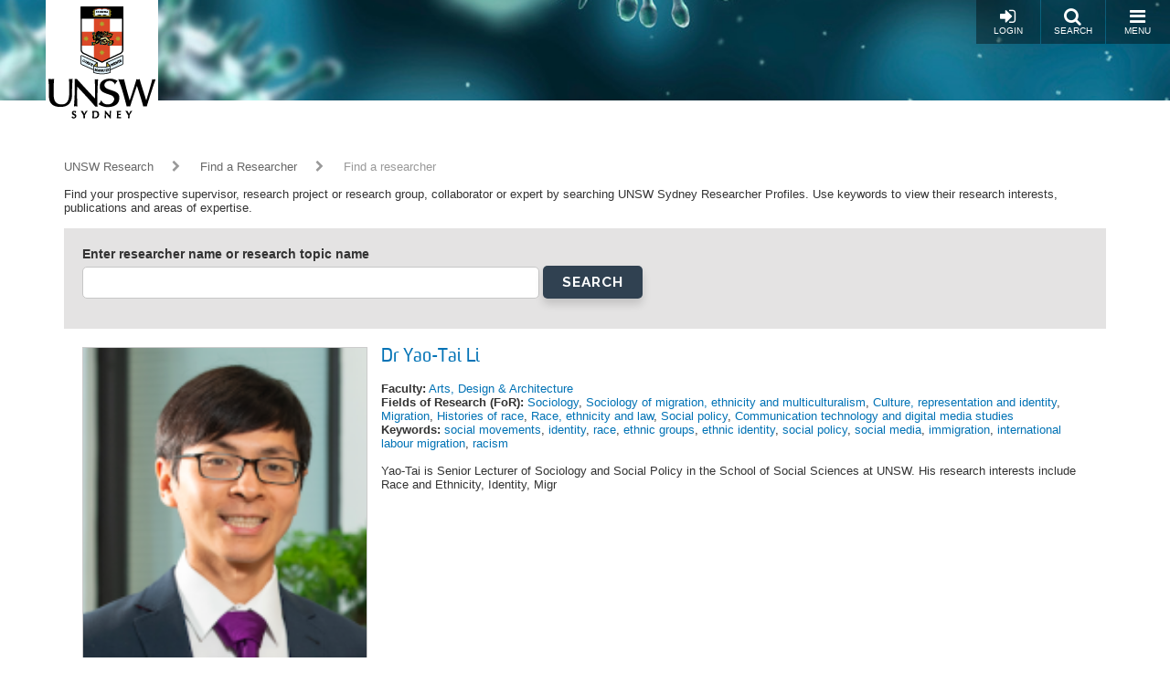

--- FILE ---
content_type: text/html; charset=UTF-8
request_url: https://research.unsw.edu.au/researcher?keyword=17546
body_size: 17646
content:
<!DOCTYPE html>
<html lang="en" dir="ltr" prefix="content: http://purl.org/rss/1.0/modules/content/  dc: http://purl.org/dc/terms/  foaf: http://xmlns.com/foaf/0.1/  og: http://ogp.me/ns#  rdfs: http://www.w3.org/2000/01/rdf-schema#  schema: http://schema.org/  sioc: http://rdfs.org/sioc/ns#  sioct: http://rdfs.org/sioc/types#  skos: http://www.w3.org/2004/02/skos/core#  xsd: http://www.w3.org/2001/XMLSchema# ">
  <head>
    <meta charset="utf-8" />
<script async src="https://www.googletagmanager.com/gtag/js?id=G-JN7NPPFBWJ"></script>
<script>window.dataLayer = window.dataLayer || [];function gtag(){dataLayer.push(arguments)};gtag("js", new Date());gtag("set", "developer_id.dMDhkMT", true);gtag("config", "G-JN7NPPFBWJ", {"groups":"default","page_placeholder":"PLACEHOLDER_page_location","allow_ad_personalization_signals":false});</script>
<script src="/sites/default/files/hotjar/hotjar.script.js?t571zu"></script>
<meta name="Generator" content="Drupal 10 (https://www.drupal.org)" />
<meta name="MobileOptimized" content="width" />
<meta name="HandheldFriendly" content="true" />
<meta name="viewport" content="width=device-width, initial-scale=1.0" />
<link rel="icon" href="/themes/resgate8/images/favicon.ico" type="image/vnd.microsoft.icon" />
<script src="/sites/default/files/google_tag/primary/google_tag.script.js?t571zu" defer></script>

    <title>Find a researcher | UNSW Research</title>
    <link rel="stylesheet" media="all" href="/sites/default/files/css/css_2So-gL3vBTo5gajsn81BQJSP2DGIB2HPKSCjIlxYFa0.css?delta=0&amp;language=en&amp;theme=resgate8&amp;include=eJx1ikEKAyEQBD9k1uv-RjQ2rjDjiDNuMK9PNpBLIJeC7qo8Zo-0h-fifkir0GAHGD6JmNqI3eV_SSFJkW534S4NzdQNaImG_avUFtVWrv-daD0RGG36n73xRadLDexTVLiz4qH-w40lT8ILvHNDtg" />
<link rel="stylesheet" media="all" href="/sites/default/files/css/css_9jC1z9U6638nWTOkT6anwhsHtlX8y-oniOAPXOCxRzk.css?delta=1&amp;language=en&amp;theme=resgate8&amp;include=eJx1ikEKAyEQBD9k1uv-RjQ2rjDjiDNuMK9PNpBLIJeC7qo8Zo-0h-fifkir0GAHGD6JmNqI3eV_SSFJkW534S4NzdQNaImG_avUFtVWrv-daD0RGG36n73xRadLDexTVLiz4qH-w40lT8ILvHNDtg" />
<link rel="stylesheet" media="all" href="//fonts.googleapis.com/css?family=Raleway:400,600,700,800,900" />
<link rel="stylesheet" media="all" href="//fonts.googleapis.com/css?family=Open+Sans:400,600,700,800" />
<link rel="stylesheet" media="all" href="/sites/default/files/css/css_HAslBqjCs_lKlEFO1PoGUkhttMgJjj2mMlm2eIx2b10.css?delta=4&amp;language=en&amp;theme=resgate8&amp;include=eJx1ikEKAyEQBD9k1uv-RjQ2rjDjiDNuMK9PNpBLIJeC7qo8Zo-0h-fifkir0GAHGD6JmNqI3eV_SSFJkW534S4NzdQNaImG_avUFtVWrv-daD0RGG36n73xRadLDexTVLiz4qH-w40lT8ILvHNDtg" />

    
    <script type="text/javascript">
    /*<![CDATA[*/
    (function() {
    var sz = document.createElement('script'); sz.type = 'text/javascript'; sz.async = true;
    sz.src = '//us1.siteimprove.com/js/siteanalyze_2904.js';
    var s = document.getElementsByTagName('script')[0]; s.parentNode.insertBefore(sz, s);
    })();
    /*]]>*/
    </script>
  </head>
  <body class="toolbar-themes toolbar-has-tabs toolbar-no-icons toolbar-themes-admin-theme--seven path-researcher">
    <a href="#main-content" class="visually-hidden focusable skip-link">
      Skip to main content
    </a>
    <noscript><iframe src="https://www.googletagmanager.com/ns.html?id=GTM-W8QTFLH" height="0" width="0" style="display:none;visibility:hidden"></iframe></noscript>
      <div class="dialog-off-canvas-main-canvas" data-off-canvas-main-canvas>
    
<!-- Page wrapper -->
<div class="page-wrapper">


<!-- Header and Navbar -->
<header class="main-header"
  >
  <nav class="navbar navbar-default" role="navigation">
    <div class="container-fluid">
      <div class="row">
        <div class="navbar-header col-xs-5 col-sm-2">
                        <div class="region region-header">
    <div id="block-resgate8-branding" class="site-branding block block-system block-system-branding-block">
  
    
        <div class="brand logo">
      <a href="https://www.unsw.edu.au" title="UNSW Sydney" rel="home" class="site-branding__logo">
        <img src="/sites/default/files/logo.png" alt="UNSW Sydney" />
      </a>
    </div>
        <div class="brand site-name">
              <div class="site-branding__name">
          <a href="/" title="Home" rel="home">UNSW Research</a>
        </div>
                </div>
  </div>

  </div>

                  </div>

        <!-- Header button -->
        <div class="col-xs-7 col-sm-10">
                                  <div class="region region-primary-menu">
    <div id="block-responsivemenumobileicon" class="responsive-menu-toggle-wrapper responsive-menu-toggle block block-responsive-menu block-responsive-menu-toggle">
  
    
      <a id="toggle-icon" class="button toggle responsive-menu-toggle-icon" title="Menu" href="#off-canvas">
  <i class="fa fa-bars"></i>
  <i class="fa fa-times"></i>
  <br />Menu
</a>
  </div>

  </div>

          
          <a href="/search/local" class="button pull-right"><i class="fa fa-search"></i><br />Search</a>

                      <a href="/user/login" class="button pull-right"><i class="fa fa-sign-in"></i><br />Login</a>
                  </div>
        <!-- End Header button -->
      </div>
          </div>
      </nav>

  
</header>
<!--End Header & Navbar -->


<!--Start Main Section-->
<main id="main">

  <!--Content top-->
    <!--End Content top-->


  <!-- layout -->
  <div id="wrapper">
    <!-- start: Container -->
    <div class="container">

      <div class="row layout">
        <!--- Start Left SideBar -->
                <!---End Right SideBar -->

        <!--- Start content -->
                  <div class="content_layout">
            <div class=col-md-12>

              <!--start: breadcrumb -->
                            <div class="row">
                <div class="col-md-12">  <div class="region region-breadcrumb">
    <div id="block-resgate8-breadcrumbs" class="block block-system block-system-breadcrumb-block">
  
    
        <nav class="breadcrumb" role="navigation" aria-labelledby="system-breadcrumb">
    <h2 id="system-breadcrumb" class="visually-hidden">Breadcrumb</h2>
    <ul>
          <li>
                  <a href="/">UNSW Research</a>
                          <i class="fa fa-chevron-right"></i>
              </li>
          <li>
                  <a href="/researcher">Find a Researcher</a>
                          <i class="fa fa-chevron-right"></i>
              </li>
          <li>
                  Find a researcher
                      </li>
        </ul>
  </nav>

  </div>

  </div>
</div>
              </div>
              
                <div class="region region-content">
    <div data-drupal-messages-fallback class="hidden"></div>
<div id="block-resgate8-content" class="block block-system block-system-main-block">
  
    
      <div class="views-element-container"><div class="js-view-dom-id-1f5ce4c929fb3020c183e00cbc10b865f810136f60f62c2ca485725416929dc0">
  
  
  

      <header>
      Find your prospective supervisor, research project or research group, collaborator or expert by searching UNSW Sydney Researcher Profiles.  Use keywords to view their research interests, publications and areas of expertise.

<br></br>
    </header>
  
  <form class="views-exposed-form" data-drupal-selector="views-exposed-form-profile-search-page" action="/researcher" method="get" id="views-exposed-form-profile-search-page" accept-charset="UTF-8">
  <div class="js-form-item form-item js-form-type-textfield form-item-faculty js-form-item-faculty">
      <label for="edit-faculty">Faculty</label>
        <input data-drupal-selector="edit-faculty" type="text" id="edit-faculty" name="faculty" value="" size="30" maxlength="128" class="form-text" />

        </div>
<div class="js-form-item form-item js-form-type-textfield form-item-faculty-id1 js-form-item-faculty-id1 form-no-label">
        <input data-drupal-selector="edit-faculty-id1" type="text" id="edit-faculty-id1" name="faculty_id1" value="" size="30" maxlength="128" class="form-text" />

        </div>
<div class="js-form-item form-item js-form-type-textfield form-item-for2020 js-form-item-for2020">
      <label for="edit-for2020">FoR tags 2020</label>
        <input data-drupal-selector="edit-for2020" type="text" id="edit-for2020" name="for2020" value="" size="30" maxlength="128" class="form-text" />

        </div>
<div class="js-form-item form-item js-form-type-textfield form-item-for1 js-form-item-for1 form-no-label">
        <input data-drupal-selector="edit-for1" type="text" id="edit-for1" name="for1" value="" size="30" maxlength="128" class="form-text" />

        </div>
<div class="js-form-item form-item js-form-type-textfield form-item-seo1 js-form-item-seo1 form-no-label">
        <input data-drupal-selector="edit-seo1" type="text" id="edit-seo1" name="seo1" value="" size="30" maxlength="128" class="form-text" />

        </div>
<div class="js-form-item form-item js-form-type-select form-item-supervise js-form-item-supervise form-no-label">
        <select data-drupal-selector="edit-supervise" id="edit-supervise" name="supervise" class="form-select"><option value="All" selected="selected">- Any -</option><option value="1">True</option><option value="0">False</option></select>
        </div>
<div class="js-form-item form-item js-form-type-textfield form-item-skeyword js-form-item-skeyword form-no-label">
        <input data-drupal-selector="edit-skeyword" type="text" id="edit-skeyword" name="skeyword" value="" size="30" maxlength="128" class="form-text" />

        </div>
<div class="js-form-item form-item js-form-type-textfield form-item-faculty-1 js-form-item-faculty-1">
      <label for="edit-faculty-1">Faculty1</label>
        <input data-drupal-selector="edit-faculty-1" type="text" id="edit-faculty-1" name="faculty_1" value="" size="30" maxlength="128" class="form-text" />

        </div>
<div class="js-form-item form-item js-form-type-textfield form-item-faculty-id js-form-item-faculty-id form-no-label">
        <input data-drupal-selector="edit-faculty-id" type="text" id="edit-faculty-id" name="faculty_id" value="" size="30" maxlength="128" class="form-text" />

        </div>
<div class="js-form-item form-item js-form-type-textfield form-item-for20201 js-form-item-for20201">
      <label for="edit-for20201">FoR tags 2020</label>
        <input data-drupal-selector="edit-for20201" type="text" id="edit-for20201" name="for20201" value="" size="30" maxlength="128" class="form-text" />

        </div>
<div class="js-form-item form-item js-form-type-textfield form-item-for js-form-item-for form-no-label">
        <input data-drupal-selector="edit-for" type="text" id="edit-for" name="for" value="" size="30" maxlength="128" class="form-text" />

        </div>
<div class="js-form-item form-item js-form-type-textfield form-item-seo js-form-item-seo form-no-label">
        <input data-drupal-selector="edit-seo" type="text" id="edit-seo" name="seo" value="" size="30" maxlength="128" class="form-text" />

        </div>
<div class="js-form-item form-item js-form-type-textfield form-item-key js-form-item-key">
      <label for="edit-key">Enter researcher name or research topic name</label>
        <input data-drupal-selector="edit-key" type="text" id="edit-key" name="key" value="" size="30" maxlength="128" class="form-text" />

        </div>
<div data-drupal-selector="edit-actions" class="form-actions js-form-wrapper form-wrapper" id="edit-actions"><input data-drupal-selector="edit-submit-profile-search" type="submit" id="edit-submit-profile-search" value="Search" class="button js-form-submit form-submit" />
</div>


</form>

  

      <div class="views-row">
    <div>

  
            <div class="field-image">    <picture>
                  <source srcset="/sites/default/files/styles/profile_small/public/images/profile/photo_Li_0.png?itok=MoD5-3kZ 1x" media="all and (min-width: 768px) and (max-width:991px)" type="image/png" width="100" height="125"/>
              <source srcset="/sites/default/files/styles/profile_small/public/images/profile/photo_Li_0.png?itok=MoD5-3kZ 1x" media="all and (min-width: 992px) and (max-width:1199px)" type="image/png" width="100" height="125"/>
              <source srcset="/sites/default/files/styles/profile/public/images/profile/photo_Li_0.png?itok=hligp1gW 1x" media="all and (min-width: 1200px)" type="image/png" width="150" height="200"/>
                  <img loading="eager" width="310" height="342" src="/sites/default/files/images/profile/photo_Li_0.png" alt="" typeof="foaf:Image" />

  </picture>

</div>
      

  <div class="info">
    <a class="title" href="/people/dr-yao-tai-li">
      Dr Yao-Tai   Li
    </a>
    <br /><br />

        <b>Faculty:</b> <a href="/researcher?faculty=Arts%2C%20Design%20%26%20Architecture" rel="nofollow">Arts, Design &amp; Architecture</a>
    <br />
    
        <b>Fields of Research (FoR):</b> <a href="https://research.unsw.edu.au/researcher?for2020=58992" rel="nofollow">Sociology</a>, <a href="https://research.unsw.edu.au/researcher?for2020=59005" rel="nofollow">Sociology of migration, ethnicity and multiculturalism</a>, <a href="https://research.unsw.edu.au/researcher?for2020=59520" rel="nofollow">Culture, representation and identity</a>, <a href="https://research.unsw.edu.au/researcher?for2020=58919" rel="nofollow">Migration</a>, <a href="https://research.unsw.edu.au/researcher?for2020=58870" rel="nofollow">Histories of race</a>, <a href="https://research.unsw.edu.au/researcher?for2020=59640" rel="nofollow">Race, ethnicity and law</a>, <a href="https://research.unsw.edu.au/researcher?for2020=58970" rel="nofollow">Social policy</a>, <a href="https://research.unsw.edu.au/researcher?for2020=59504" rel="nofollow">Communication technology and digital media studies</a>
    <br />
    
    
        <b>Keywords:</b> 
      <div class="field-keyword">
              <div><a href="/researcher?keyword=41678" rel="nofollow">social movements</a></div>
              <div><a href="/researcher?keyword=27817" rel="nofollow">identity</a></div>
              <div><a href="/researcher?keyword=38600" rel="nofollow">race</a></div>
              <div><a href="/researcher?keyword=23544" rel="nofollow">ethnic groups</a></div>
              <div><a href="/researcher?keyword=23545" rel="nofollow">ethnic identity</a></div>
              <div><a href="/researcher?keyword=41692" rel="nofollow">social policy</a></div>
              <div><a href="/researcher?keyword=41675" rel="nofollow">social media</a></div>
              <div><a href="/researcher?keyword=27941" rel="nofollow">immigration</a></div>
              <div><a href="/researcher?keyword=28946" rel="nofollow">international labour migration</a></div>
              <div><a href="/researcher?keyword=38606" rel="nofollow">racism</a></div>
          </div>
  
    <br />
    
    <br />

    <div class="bio">
            Yao-Tai is Senior Lecturer of Sociology and Social Policy in the School of Social Sciences at UNSW.&nbsp;His research interests include Race and Ethnicity, Identity, Migr
      </div>
  </div>

  <div class="clearfix"></div>
</div>

  </div>
    <div class="views-row">
    <div>

  
            <div class="field-image">    <picture>
                  <source srcset="/sites/default/files/styles/profile_small/public/images/profile/%40najtaylor%202020.JPG?itok=UdODqjpO 1x" media="all and (min-width: 768px) and (max-width:991px)" type="image/jpeg" width="100" height="125"/>
              <source srcset="/sites/default/files/styles/profile_small/public/images/profile/%40najtaylor%202020.JPG?itok=UdODqjpO 1x" media="all and (min-width: 992px) and (max-width:1199px)" type="image/jpeg" width="100" height="125"/>
              <source srcset="/sites/default/files/styles/profile/public/images/profile/%40najtaylor%202020.JPG?itok=Mn4QiRt5 1x" media="all and (min-width: 1200px)" type="image/jpeg" width="150" height="200"/>
                  <img loading="eager" width="1920" height="1080" src="/sites/default/files/images/profile/%40najtaylor%202020.JPG" alt="" typeof="foaf:Image" />

  </picture>

</div>
      

  <div class="info">
    <a class="title" href="/people/dr-naj-taylor">
      Dr N.A.J.   Taylor
    </a>
    <br /><br />

        <b>Faculty:</b> <a href="/researcher?faculty=Arts%2C%20Design%20%26%20Architecture" rel="nofollow">Arts, Design &amp; Architecture</a>
    <br />
    
    
    
    
    <br />

    <div class="bio"></div>
  </div>

  <div class="clearfix"></div>
</div>

  </div>
    <div class="views-row">
    <div>

  
            <div class="field-image">    <picture>
                  <source srcset="/sites/default/files/styles/profile_small/public/images/profile/Dr%20Do%20-%20UNSW.JPG?itok=1Azk4lru 1x" media="all and (min-width: 768px) and (max-width:991px)" type="image/jpeg" width="100" height="125"/>
              <source srcset="/sites/default/files/styles/profile_small/public/images/profile/Dr%20Do%20-%20UNSW.JPG?itok=1Azk4lru 1x" media="all and (min-width: 992px) and (max-width:1199px)" type="image/jpeg" width="100" height="125"/>
              <source srcset="/sites/default/files/styles/profile/public/images/profile/Dr%20Do%20-%20UNSW.JPG?itok=YWJOkqD3 1x" media="all and (min-width: 1200px)" type="image/jpeg" width="150" height="200"/>
                  <img loading="eager" width="1954" height="1884" src="/sites/default/files/images/profile/Dr%20Do%20-%20UNSW.JPG" alt="" typeof="foaf:Image" />

  </picture>

</div>
      

  <div class="info">
    <a class="title" href="/people/dr-thanh-nho-do">
      Dr Thanh Nho   Do
    </a>
    <br /><br />

        <b>Faculty:</b> <a href="/researcher?faculty=Engineering" rel="nofollow">Engineering</a>
    <br />
    
    
    
        <b>Keywords:</b> 
      <div class="field-keyword">
              <div><a href="/researcher?keyword=39883" rel="nofollow">robotics</a></div>
              <div><a href="/researcher?keyword=16533" rel="nofollow">biomechanical</a></div>
              <div><a href="/researcher?keyword=26450" rel="nofollow">haptics</a></div>
              <div><a href="/researcher?keyword=16459" rel="nofollow">biocompatible materials</a></div>
              <div><a href="/researcher?keyword=23050" rel="nofollow">endoscopy</a></div>
              <div><a href="/researcher?keyword=47165" rel="nofollow">capsule endoscopy</a></div>
              <div><a href="/researcher?keyword=13962" rel="nofollow">adaptive control</a></div>
              <div><a href="/researcher?keyword=31229" rel="nofollow">manufacturing</a></div>
              <div><a href="/researcher?keyword=31615" rel="nofollow">mechatronics</a></div>
              <div><a href="/researcher?keyword=46376" rel="nofollow">wearable devices</a></div>
              <div><a href="/researcher?keyword=16558" rel="nofollow">biomimetic sensors</a></div>
              <div><a href="/researcher?keyword=13916" rel="nofollow">actuators</a></div>
              <div><a href="/researcher?keyword=25415" rel="nofollow">gastrointestinal tract</a></div>
              <div><a href="/researcher?keyword=55928" rel="nofollow">congestive heart failure</a></div>
              <div><a href="/researcher?keyword=26651" rel="nofollow">heart diseases</a></div>
              <div><a href="/researcher?keyword=34436" rel="nofollow">obesity prevention</a></div>
              <div><a href="/researcher?keyword=39515" rel="nofollow">respiratory control</a></div>
              <div><a href="/researcher?keyword=39226" rel="nofollow">rehabilitation</a></div>
              <div><a href="/researcher?keyword=18977" rel="nofollow">colorectal surgery</a></div>
              <div><a href="/researcher?keyword=17509" rel="nofollow">cardiac surgery</a></div>
              <div><a href="/researcher?keyword=45955" rel="nofollow">virtual reality</a></div>
              <div><a href="/researcher?keyword=15699" rel="nofollow">augmented reality</a></div>
              <div><a href="/researcher?keyword=16553" rel="nofollow">biomimetics</a></div>
              <div><a href="/researcher?keyword=16562" rel="nofollow">bionics</a></div>
              <div><a href="/researcher?keyword=16540" rel="nofollow">biomedical instrumentation</a></div>
              <div><a href="/researcher?keyword=16538" rel="nofollow">biomedical engineering</a></div>
              <div><a href="/researcher?keyword=24564" rel="nofollow">flexible manufacturing</a></div>
              <div><a href="/researcher?keyword=14008" rel="nofollow">additive manufacturing</a></div>
              <div><a href="/researcher?keyword=20652" rel="nofollow">d. mechanical testing</a></div>
              <div><a href="/researcher?keyword=22734" rel="nofollow">electromagnetic</a></div>
              <div><a href="/researcher?keyword=31599" rel="nofollow">mechanical systems/robotics</a></div>
              <div><a href="/researcher?keyword=20126" rel="nofollow">creative robotics</a></div>
              <div><a href="/researcher?keyword=15832" rel="nofollow">automation &amp; control systems</a></div>
              <div><a href="/researcher?keyword=27735" rel="nofollow">hysteresis</a></div>
              <div><a href="/researcher?keyword=27737" rel="nofollow">hysteresis control</a></div>
              <div><a href="/researcher?keyword=13460" rel="nofollow">1847 modeling</a></div>
              <div><a href="/researcher?keyword=19326" rel="nofollow">computer-mediated interaction</a></div>
          </div>
  
    <br />
    
    <br />

    <div class="bio">
            Dr Thanh Nho Do&nbsp; is a Scientia Associate Professor (start 1/2026) &amp; a Cancer Institute NSW (CINSW) Career Development Fellow&nbsp;at School of Biomedical Engineer
      </div>
  </div>

  <div class="clearfix"></div>
</div>

  </div>
    <div class="views-row">
    <div>

  
            <div class="field-image">    <picture>
                  <source srcset="/sites/default/files/styles/profile_small/public/default_images/placeholder.png?itok=cq5IjkCX 1x" media="all and (min-width: 768px) and (max-width:991px)" type="image/png" width="100" height="125"/>
              <source srcset="/sites/default/files/styles/profile_small/public/default_images/placeholder.png?itok=cq5IjkCX 1x" media="all and (min-width: 992px) and (max-width:1199px)" type="image/png" width="100" height="125"/>
              <source srcset="/sites/default/files/styles/profile/public/default_images/placeholder.png?itok=WMFOPBKm 1x" media="all and (min-width: 1200px)" type="image/png" width="150" height="200"/>
                  <img loading="eager" width="500" height="450" src="/sites/default/files/default_images/placeholder.png" alt="" typeof="foaf:Image" />

  </picture>

</div>
      

  <div class="info">
    <a class="title" href="/people/mr-joseph-elias-0">
      Mr Joseph   Elias
    </a>
    <br /><br />

        <b>Faculty:</b> <a href="/researcher?faculty=Medicine%20%26%20Health" rel="nofollow">Medicine &amp; Health</a>
    <br />
    
    
    
        <b>Keywords:</b> 
      <div class="field-keyword">
              <div><a href="/researcher?keyword=28039" rel="nofollow">implementation science</a></div>
              <div><a href="/researcher?keyword=26624" rel="nofollow">health systems</a></div>
              <div><a href="/researcher?keyword=47149" rel="nofollow">psychosocial issues in paediatric cancer</a></div>
              <div><a href="/researcher?keyword=56380" rel="nofollow">Cancer Survivorship</a></div>
              <div><a href="/researcher?keyword=28057" rel="nofollow">improvement</a></div>
          </div>
  
    <br />
    
    <br />

    <div class="bio">
            
      </div>
  </div>

  <div class="clearfix"></div>
</div>

  </div>
    <div class="views-row">
    <div>

  
            <div class="field-image">    <picture>
                  <source srcset="/sites/default/files/styles/profile_small/public/images/profile/qiuran%20BIO.jpg?itok=xU7kVr_S 1x" media="all and (min-width: 768px) and (max-width:991px)" type="image/jpeg" width="100" height="125"/>
              <source srcset="/sites/default/files/styles/profile_small/public/images/profile/qiuran%20BIO.jpg?itok=xU7kVr_S 1x" media="all and (min-width: 992px) and (max-width:1199px)" type="image/jpeg" width="100" height="125"/>
              <source srcset="/sites/default/files/styles/profile/public/images/profile/qiuran%20BIO.jpg?itok=wQqTQrie 1x" media="all and (min-width: 1200px)" type="image/jpeg" width="150" height="200"/>
                  <img loading="eager" width="1142" height="1155" src="/sites/default/files/images/profile/qiuran%20BIO.jpg" alt="" typeof="foaf:Image" />

  </picture>

</div>
      

  <div class="info">
    <a class="title" href="/people/ms-qiuran-yang">
      Ms Qiuran   Yang
    </a>
    <br /><br />

        <b>Faculty:</b> <a href="/researcher?faculty=Science" rel="nofollow">Science</a>
    <br />
    
        <b>Fields of Research (FoR):</b> <a href="https://research.unsw.edu.au/researcher?for=51179" rel="nofollow">Nanomaterials</a>, <a href="https://research.unsw.edu.au/researcher?for=51175" rel="nofollow">Electrochemistry</a>
    <br />
    
    
        <b>Keywords:</b> 
      <div class="field-keyword">
              <div><a href="/researcher?keyword=16141" rel="nofollow">battery materials</a></div>
              <div><a href="/researcher?keyword=39331" rel="nofollow">renewable energy</a></div>
              <div><a href="/researcher?keyword=22711" rel="nofollow">electrochemical studies</a></div>
              <div><a href="/researcher?keyword=14905" rel="nofollow">anode</a></div>
              <div><a href="/researcher?keyword=17690" rel="nofollow">cathodes</a></div>
          </div>
  
    <br />
    
    <br />

    <div class="bio">
            Dr Qiuran Yang is a postdoctoral research associate in Materials science and Engineering school

      </div>
  </div>

  <div class="clearfix"></div>
</div>

  </div>
    <div class="views-row">
    <div>

  
            <div class="field-image">    <picture>
                  <source srcset="/sites/default/files/styles/profile_small/public/images/profile/JunmingHo.jpg?itok=-uYm43TE 1x" media="all and (min-width: 768px) and (max-width:991px)" type="image/jpeg" width="100" height="125"/>
              <source srcset="/sites/default/files/styles/profile_small/public/images/profile/JunmingHo.jpg?itok=-uYm43TE 1x" media="all and (min-width: 992px) and (max-width:1199px)" type="image/jpeg" width="100" height="125"/>
              <source srcset="/sites/default/files/styles/profile/public/images/profile/JunmingHo.jpg?itok=LJ_LsqWk 1x" media="all and (min-width: 1200px)" type="image/jpeg" width="150" height="200"/>
                  <img loading="eager" width="500" height="628" src="/sites/default/files/images/profile/JunmingHo.jpg" alt="" typeof="foaf:Image" />

  </picture>

</div>
      

  <div class="info">
    <a class="title" href="/people/associate-professor-junming-ho">
      Associate Professor Junming   Ho
    </a>
    <br /><br />

        <b>Faculty:</b> <a href="/researcher?faculty=Science" rel="nofollow">Science</a>
    <br />
    
        <b>Fields of Research (FoR):</b> <a href="https://research.unsw.edu.au/researcher?for2020=58174" rel="nofollow">Computational chemistry</a>, <a href="https://research.unsw.edu.au/researcher?for2020=58160" rel="nofollow">Physical organic chemistry</a>, <a href="https://research.unsw.edu.au/researcher?for2020=58163" rel="nofollow">Catalysis and mechanisms of reactions</a>
    <br />
    
    
    
    <br />

    <div class="bio">
            Junming Ho is a graduate of the University of Western Australia and the Australian National University.
      </div>
  </div>

  <div class="clearfix"></div>
</div>

  </div>
    <div class="views-row">
    <div>

  
            <div class="field-image">    <picture>
                  <source srcset="/sites/default/files/styles/profile_small/public/images/profile/Sarah-Sasson_20.jpg?itok=hfvwBFT2 1x" media="all and (min-width: 768px) and (max-width:991px)" type="image/jpeg" width="100" height="125"/>
              <source srcset="/sites/default/files/styles/profile_small/public/images/profile/Sarah-Sasson_20.jpg?itok=hfvwBFT2 1x" media="all and (min-width: 992px) and (max-width:1199px)" type="image/jpeg" width="100" height="125"/>
              <source srcset="/sites/default/files/styles/profile/public/images/profile/Sarah-Sasson_20.jpg?itok=UnW91jSN 1x" media="all and (min-width: 1200px)" type="image/jpeg" width="150" height="200"/>
                  <img loading="eager" width="500" height="500" src="/sites/default/files/images/profile/Sarah-Sasson_20.jpg" alt="" typeof="foaf:Image" />

  </picture>

</div>
      

  <div class="info">
    <a class="title" href="/people/dr-sarah-christina-sasson">
      Dr Sarah Christina Sasson
    </a>
    <br /><br />

        <b>Faculty:</b> <a href="/researcher?faculty=Medicine%20%26%20Health" rel="nofollow">Medicine &amp; Health</a>
    <br />
    
    
    
        <b>Keywords:</b> 
      <div class="field-keyword">
              <div><a href="/researcher?keyword=47115" rel="nofollow">t cells</a></div>
              <div><a href="/researcher?keyword=40803" rel="nofollow">sepsis</a></div>
              <div><a href="/researcher?keyword=44774" rel="nofollow">translational medical research</a></div>
              <div><a href="/researcher?keyword=27387" rel="nofollow">hpv</a></div>
              <div><a href="/researcher?keyword=42985" rel="nofollow">study of the prevention of anal cancer (spanc) team</a></div>
              <div><a href="/researcher?keyword=57256" rel="nofollow">anal cancer</a></div>
              <div><a href="/researcher?keyword=17837" rel="nofollow">cellular immunology</a></div>
              <div><a href="/researcher?keyword=57201" rel="nofollow">COVID-19</a></div>
          </div>
  
    <br />
    
    <br />

    <div class="bio">
            Sarah is a Scientia Senior Lecturer at The Kirby Institute UNSW and Clinical Immunologist &amp; Immunopathologist at NSW Health Pathology ICPMR Westmead Hospital.
      </div>
  </div>

  <div class="clearfix"></div>
</div>

  </div>
    <div class="views-row">
    <div>

  
            <div class="field-image">    <picture>
                  <source srcset="/sites/default/files/styles/profile_small/public/images/profile/img_4285.jpg?itok=tdolI0GL 1x" media="all and (min-width: 768px) and (max-width:991px)" type="image/jpeg" width="100" height="125"/>
              <source srcset="/sites/default/files/styles/profile_small/public/images/profile/img_4285.jpg?itok=tdolI0GL 1x" media="all and (min-width: 992px) and (max-width:1199px)" type="image/jpeg" width="100" height="125"/>
              <source srcset="/sites/default/files/styles/profile/public/images/profile/img_4285.jpg?itok=bi1SPKrf 1x" media="all and (min-width: 1200px)" type="image/jpeg" width="150" height="200"/>
                  <img loading="eager" width="138" height="170" src="/sites/default/files/images/profile/img_4285.jpg" alt="" typeof="foaf:Image" />

  </picture>

</div>
      

  <div class="info">
    <a class="title" href="/people/dr-branislav-hredzak">
      Dr Branislav   Hredzak
    </a>
    <br /><br />

        <b>Faculty:</b> <a href="/researcher?faculty=Engineering" rel="nofollow">Engineering</a>
    <br />
    
        <b>Fields of Research (FoR):</b> <a href="https://research.unsw.edu.au/researcher?for2020=58578" rel="nofollow">Electrical energy transmission, networks and systems</a>, <a href="https://research.unsw.edu.au/researcher?for2020=59472" rel="nofollow">Machine learning</a>, <a href="https://research.unsw.edu.au/researcher?for2020=58576" rel="nofollow">Electrical energy generation (incl. renewables, excl. photovoltaics)</a>, <a href="https://research.unsw.edu.au/researcher?for2020=58577" rel="nofollow">Electrical energy storage</a>, <a href="https://research.unsw.edu.au/researcher?for2020=58565" rel="nofollow">Control engineering</a>, <a href="https://research.unsw.edu.au/researcher?for2020=58594" rel="nofollow">Power electronics</a>, <a href="https://research.unsw.edu.au/researcher?for2020=58581" rel="nofollow">Photovoltaic power systems</a>, <a href="https://research.unsw.edu.au/researcher?for2020=59376" rel="nofollow">Artificial intelligence not elsewhere classified</a>, <a href="https://research.unsw.edu.au/researcher?for2020=59415" rel="nofollow">Distributed systems and algorithms</a>
    <br />
    
        <b>SEO tags:</b> 
      <div class="field-seo-tags">
              <div><a href="/researcher?seo=50243" rel="nofollow">Energy</a></div>
              <div><a href="/researcher?seo=49722" rel="nofollow">Energy storage</a></div>
              <div><a href="/researcher?seo=50286" rel="nofollow">Energy Storage, Distribution and Supply</a></div>
              <div><a href="/researcher?seo=50278" rel="nofollow">Renewable Energy</a></div>
              <div><a href="/researcher?seo=49465" rel="nofollow">Solar-Photovoltaic Energy</a></div>
              <div><a href="/researcher?seo=49561" rel="nofollow">Energy Transmission and Distribution (excl. Hydrogen)</a></div>
          </div>
  
    <br />
    
        <b>Keywords:</b> 
      <div class="field-keyword">
              <div><a href="/researcher?keyword=16140" rel="nofollow">battery energy storage system</a></div>
              <div><a href="/researcher?keyword=41523" rel="nofollow">smart grids</a></div>
              <div><a href="/researcher?keyword=13706" rel="nofollow">power converters</a></div>
              <div><a href="/researcher?keyword=39335" rel="nofollow">renewable energy systems</a></div>
              <div><a href="/researcher?keyword=37352" rel="nofollow">power systems</a></div>
              <div><a href="/researcher?keyword=31007" rel="nofollow">machine learning</a></div>
              <div><a href="/researcher?keyword=37329" rel="nofollow">power electronics converters</a></div>
              <div><a href="/researcher?keyword=21744" rel="nofollow">distributed control</a></div>
              <div><a href="/researcher?keyword=15399" rel="nofollow">artificial intelligence</a></div>
          </div>
  
    <br />
    
    <br />

    <div class="bio">
            CLICK HERE FOR MY HOMEPAGE
      </div>
  </div>

  <div class="clearfix"></div>
</div>

  </div>
    <div class="views-row">
    <div>

  
            <div class="field-image">    <picture>
                  <source srcset="/sites/default/files/styles/profile_small/public/images/profile/IMG_0302.JPG?itok=OXQgoCAP 1x" media="all and (min-width: 768px) and (max-width:991px)" type="image/jpeg" width="100" height="125"/>
              <source srcset="/sites/default/files/styles/profile_small/public/images/profile/IMG_0302.JPG?itok=OXQgoCAP 1x" media="all and (min-width: 992px) and (max-width:1199px)" type="image/jpeg" width="100" height="125"/>
              <source srcset="/sites/default/files/styles/profile/public/images/profile/IMG_0302.JPG?itok=rlt2FSIo 1x" media="all and (min-width: 1200px)" type="image/jpeg" width="150" height="200"/>
                  <img loading="eager" width="4050" height="3888" src="/sites/default/files/images/profile/IMG_0302.JPG" alt="" typeof="foaf:Image" />

  </picture>

</div>
      

  <div class="info">
    <a class="title" href="/people/dr-donna-lu">
      Dr Donna   Lu
    </a>
    <br /><br />

        <b>Faculty:</b> <a href="/researcher?faculty=Medicine%20%26%20Health" rel="nofollow">Medicine &amp; Health</a>
    <br />
    
        <b>Fields of Research (FoR):</b> <a href="https://research.unsw.edu.au/researcher?for2020=58824" rel="nofollow">Sports science and exercise</a>, <a href="https://research.unsw.edu.au/researcher?for2020=58777" rel="nofollow">Occupational epidemiology</a>, <a href="https://research.unsw.edu.au/researcher?for2020=58225" rel="nofollow">Occupational and workplace health and safety</a>
    <br />
    
    
        <b>Keywords:</b> 
      <div class="field-keyword">
              <div><a href="/researcher?keyword=46915" rel="nofollow">sports injury</a></div>
              <div><a href="/researcher?keyword=34505" rel="nofollow">occupational health and safety</a></div>
              <div><a href="/researcher?keyword=28511" rel="nofollow">injury prevention</a></div>
              <div><a href="/researcher?keyword=28514" rel="nofollow">injury surveillance</a></div>
          </div>
  
    <br />
    
    <br />

    <div class="bio">
            I am a Lecturer in the School of Health Sciences,&nbsp;Faculty of Medicine &amp; Health. I am an ESSA Accredited Exercise Scientist and Sports Scientist.
      </div>
  </div>

  <div class="clearfix"></div>
</div>

  </div>
    <div class="views-row">
    <div>

  
            <div class="field-image">    <picture>
                  <source srcset="/sites/default/files/styles/profile_small/public/images/profile/VR.jpeg?itok=_jLP9BFE 1x" media="all and (min-width: 768px) and (max-width:991px)" type="image/jpeg" width="100" height="125"/>
              <source srcset="/sites/default/files/styles/profile_small/public/images/profile/VR.jpeg?itok=_jLP9BFE 1x" media="all and (min-width: 992px) and (max-width:1199px)" type="image/jpeg" width="100" height="125"/>
              <source srcset="/sites/default/files/styles/profile/public/images/profile/VR.jpeg?itok=HHbc2uRS 1x" media="all and (min-width: 1200px)" type="image/jpeg" width="150" height="200"/>
                  <img loading="eager" width="1200" height="1600" src="/sites/default/files/images/profile/VR.jpeg" alt="" typeof="foaf:Image" />

  </picture>

</div>
      

  <div class="info">
    <a class="title" href="/people/dr-vineet-rajani">
      Dr Vineet   Rajani
    </a>
    <br /><br />

        <b>Faculty:</b> <a href="/researcher?faculty=Engineering" rel="nofollow">Engineering</a>
    <br />
    
        <b>Fields of Research (FoR):</b> <a href="https://research.unsw.edu.au/researcher?for2020=59493" rel="nofollow">Computational logic and formal languages</a>, <a href="https://research.unsw.edu.au/researcher?for2020=59483" rel="nofollow">Formal methods for software</a>, <a href="https://research.unsw.edu.au/researcher?for2020=59388" rel="nofollow">Cybersecurity and privacy</a>
    <br />
    
    
        <b>Keywords:</b> 
      <div class="field-keyword">
              <div><a href="/researcher?keyword=24833" rel="nofollow">formal verification</a></div>
              <div><a href="/researcher?keyword=37707" rel="nofollow">probabilistic reasoning</a></div>
              <div><a href="/researcher?keyword=40531" rel="nofollow">security and privacy</a></div>
          </div>
  
    <br />
    
    <br />

    <div class="bio">
            Vineet Rajani is a Senior Lecturer (equivalent to US Associate Professor) in the School of Computer Science and Engineering at the University of New South Wales (UNSW) Sydney.
      </div>
  </div>

  <div class="clearfix"></div>
</div>

  </div>
    <div class="views-row">
    <div>

  
            <div class="field-image">    <picture>
                  <source srcset="/sites/default/files/styles/profile_small/public/images/profile/cropped_0.jpg?itok=K-K89eT6 1x" media="all and (min-width: 768px) and (max-width:991px)" type="image/jpeg" width="100" height="125"/>
              <source srcset="/sites/default/files/styles/profile_small/public/images/profile/cropped_0.jpg?itok=K-K89eT6 1x" media="all and (min-width: 992px) and (max-width:1199px)" type="image/jpeg" width="100" height="125"/>
              <source srcset="/sites/default/files/styles/profile/public/images/profile/cropped_0.jpg?itok=hOeGF9kM 1x" media="all and (min-width: 1200px)" type="image/jpeg" width="150" height="200"/>
                  <img loading="eager" width="1647" height="2058" src="/sites/default/files/images/profile/cropped_0.jpg" alt="" typeof="foaf:Image" />

  </picture>

</div>
      

  <div class="info">
    <a class="title" href="/people/dr-theresa-caruana">
      Dr Theresa   Caruana
    </a>
    <br /><br />

        <b>Faculty:</b> <a href="/researcher?faculty=Arts%2C%20Design%20%26%20Architecture" rel="nofollow">Arts, Design &amp; Architecture</a>
    <br />
    
    
    
    
    <br />

    <div class="bio">
            Theresa Caruana is a Research Associate/Post-Doctoral Fellow at the Centre for Social Research in Health.
      </div>
  </div>

  <div class="clearfix"></div>
</div>

  </div>
    <div class="views-row">
    <div>

  
            <div class="field-image">    <picture>
                  <source srcset="/sites/default/files/styles/profile_small/public/images/profile/2021-Tema%20Milstein_1.jpeg?itok=xOhYJEwg 1x" media="all and (min-width: 768px) and (max-width:991px)" type="image/jpeg" width="100" height="125"/>
              <source srcset="/sites/default/files/styles/profile_small/public/images/profile/2021-Tema%20Milstein_1.jpeg?itok=xOhYJEwg 1x" media="all and (min-width: 992px) and (max-width:1199px)" type="image/jpeg" width="100" height="125"/>
              <source srcset="/sites/default/files/styles/profile/public/images/profile/2021-Tema%20Milstein_1.jpeg?itok=3GBhk_hq 1x" media="all and (min-width: 1200px)" type="image/jpeg" width="150" height="200"/>
                  <img loading="eager" width="2920" height="3315" src="/sites/default/files/images/profile/2021-Tema%20Milstein_1.jpeg" alt="" typeof="foaf:Image" />

  </picture>

</div>
      

  <div class="info">
    <a class="title" href="/people/professor-tema-milstein">
      Professor Tema   Milstein
    </a>
    <br /><br />

        <b>Faculty:</b> <a href="/researcher?faculty=Arts%2C%20Design%20%26%20Architecture" rel="nofollow">Arts, Design &amp; Architecture</a>
    <br />
    
        <b>Fields of Research (FoR):</b> <a href="https://research.unsw.edu.au/researcher?for2020=59505" rel="nofollow">Environmental communication</a>, <a href="https://research.unsw.edu.au/researcher?for2020=59521" rel="nofollow">Environment and culture</a>, <a href="https://research.unsw.edu.au/researcher?for2020=59502" rel="nofollow">Communication and media studies</a>, <a href="https://research.unsw.edu.au/researcher?for2020=59512" rel="nofollow">Cultural studies</a>, <a href="https://research.unsw.edu.au/researcher?for2020=58944" rel="nofollow">Human geography</a>, <a href="https://research.unsw.edu.au/researcher?for2020=58945" rel="nofollow">Cultural geography</a>
    <br />
    
        <b>SEO tags:</b> 
      <div class="field-seo-tags">
              <div><a href="/researcher?seo=49825" rel="nofollow">Environmental education and awareness</a></div>
              <div><a href="/researcher?seo=50006" rel="nofollow">Socio-cultural issues</a></div>
              <div><a href="/researcher?seo=49534" rel="nofollow">Expanding Knowledge through Studies of Human Society</a></div>
              <div><a href="/researcher?seo=49612" rel="nofollow">Expanding Knowledge in Languages, Communication and Culture</a></div>
              <div><a href="/researcher?seo=49593" rel="nofollow">Environmental Management Systems</a></div>
          </div>
  
    <br />
    
        <b>Keywords:</b> 
      <div class="field-keyword">
              <div><a href="/researcher?keyword=23224" rel="nofollow">environmental communication</a></div>
              <div><a href="/researcher?keyword=56595" rel="nofollow">ecocultural studies</a></div>
              <div><a href="/researcher?keyword=56597" rel="nofollow">environment &amp; society</a></div>
              <div><a href="/researcher?keyword=56596" rel="nofollow">environmental knowledges</a></div>
              <div><a href="/researcher?keyword=23267" rel="nofollow">environmental studies</a></div>
              <div><a href="/researcher?keyword=20439" rel="nofollow">cultural studies</a></div>
              <div><a href="/researcher?keyword=28788" rel="nofollow">intercultural studies</a></div>
          </div>
  
    <br />
    
    <br />

    <div class="bio">
            Tema Milstein's work is in the field of environmental communication, a social science and humanities transdiscipline&nbsp;that understands communication as a powerful force at a time of human-gener
      </div>
  </div>

  <div class="clearfix"></div>
</div>

  </div>
    <div class="views-row">
    <div>

  
            <div class="field-image">    <picture>
                  <source srcset="/sites/default/files/styles/profile_small/public/images/profile/Ludwik_Kranz_0003.jpg?itok=9WadeytQ 1x" media="all and (min-width: 768px) and (max-width:991px)" type="image/jpeg" width="100" height="125"/>
              <source srcset="/sites/default/files/styles/profile_small/public/images/profile/Ludwik_Kranz_0003.jpg?itok=9WadeytQ 1x" media="all and (min-width: 992px) and (max-width:1199px)" type="image/jpeg" width="100" height="125"/>
              <source srcset="/sites/default/files/styles/profile/public/images/profile/Ludwik_Kranz_0003.jpg?itok=PYkhGV9U 1x" media="all and (min-width: 1200px)" type="image/jpeg" width="150" height="200"/>
                  <img loading="eager" width="817" height="1225" src="/sites/default/files/images/profile/Ludwik_Kranz_0003.jpg" alt="" typeof="foaf:Image" />

  </picture>

</div>
      

  <div class="info">
    <a class="title" href="/people/dr-ludwik-kranz">
      Dr Ludwik   Kranz
    </a>
    <br /><br />

        <b>Faculty:</b> <a href="/researcher?faculty=Science" rel="nofollow">Science</a>
    <br />
    
    
    
    
    <br />

    <div class="bio">
            Dr Kranz is a Research Fellow specialising in nanotechnology, quantum technologies and atomic-scale engineering.
      </div>
  </div>

  <div class="clearfix"></div>
</div>

  </div>
    <div class="views-row">
    <div>

  
            <div class="field-image">    <picture>
                  <source srcset="/sites/default/files/styles/profile_small/public/images/profile/cdhill.jpg?itok=79gs2oQz 1x" media="all and (min-width: 768px) and (max-width:991px)" type="image/jpeg" width="100" height="125"/>
              <source srcset="/sites/default/files/styles/profile_small/public/images/profile/cdhill.jpg?itok=79gs2oQz 1x" media="all and (min-width: 992px) and (max-width:1199px)" type="image/jpeg" width="100" height="125"/>
              <source srcset="/sites/default/files/styles/profile/public/images/profile/cdhill.jpg?itok=75iuC8jx 1x" media="all and (min-width: 1200px)" type="image/jpeg" width="150" height="200"/>
                  <img loading="eager" width="1604" height="1885" src="/sites/default/files/images/profile/cdhill.jpg" alt="" typeof="foaf:Image" />

  </picture>

</div>
      

  <div class="info">
    <a class="title" href="/people/dr-charles-hill">
      Dr Charles   Hill
    </a>
    <br /><br />

        <b>Faculty:</b> <a href="/researcher?faculty=Science" rel="nofollow">Science</a>
    <br />
    
    
    
    
    <br />

    <div class="bio"></div>
  </div>

  <div class="clearfix"></div>
</div>

  </div>
    <div class="views-row">
    <div>

  
            <div class="field-image">    <picture>
                  <source srcset="/sites/default/files/styles/profile_small/public/images/profile/pci.png?itok=iwVF8aEI 1x" media="all and (min-width: 768px) and (max-width:991px)" type="image/png" width="100" height="125"/>
              <source srcset="/sites/default/files/styles/profile_small/public/images/profile/pci.png?itok=iwVF8aEI 1x" media="all and (min-width: 992px) and (max-width:1199px)" type="image/png" width="100" height="125"/>
              <source srcset="/sites/default/files/styles/profile/public/images/profile/pci.png?itok=EaU8tFtL 1x" media="all and (min-width: 1200px)" type="image/png" width="150" height="200"/>
                  <img loading="eager" width="940" height="614" src="/sites/default/files/images/profile/pci.png" alt="" typeof="foaf:Image" />

  </picture>

</div>
      

  <div class="info">
    <a class="title" href="/people/associate-professor-joris-gerhard-keizer">
      Associate Professor Joris Gerhard Keizer
    </a>
    <br /><br />

        <b>Faculty:</b> <a href="/researcher?faculty=Science" rel="nofollow">Science</a>
    <br />
    
    
    
    
    <br />

    <div class="bio">
            Joris Keizer is a senior research fellow at the School of Physics at the Unive
      </div>
  </div>

  <div class="clearfix"></div>
</div>

  </div>
    <div class="views-row">
    <div>

  
            <div class="field-image">    <picture>
                  <source srcset="/sites/default/files/styles/profile_small/public/images/profile/UNSW-Gorman%2013.jpg?itok=sr1Oebzp 1x" media="all and (min-width: 768px) and (max-width:991px)" type="image/jpeg" width="100" height="125"/>
              <source srcset="/sites/default/files/styles/profile_small/public/images/profile/UNSW-Gorman%2013.jpg?itok=sr1Oebzp 1x" media="all and (min-width: 992px) and (max-width:1199px)" type="image/jpeg" width="100" height="125"/>
              <source srcset="/sites/default/files/styles/profile/public/images/profile/UNSW-Gorman%2013.jpg?itok=msCk3Xz_ 1x" media="all and (min-width: 1200px)" type="image/jpeg" width="150" height="200"/>
                  <img loading="eager" width="3800" height="2536" src="/sites/default/files/images/profile/UNSW-Gorman%2013.jpg" alt="" typeof="foaf:Image" />

  </picture>

</div>
      

  <div class="info">
    <a class="title" href="/people/dr-sam-keith-gorman">
      Dr Sam Keith Gorman
    </a>
    <br /><br />

        <b>Faculty:</b> <a href="/researcher?faculty=Science" rel="nofollow">Science</a>
    <br />
    
        <b>Fields of Research (FoR):</b> <a href="https://research.unsw.edu.au/researcher?for2020=59832" rel="nofollow">Quantum information, computation and communication</a>, <a href="https://research.unsw.edu.au/researcher?for2020=59829" rel="nofollow">Quantum physics</a>
    <br />
    
    
    
    <br />

    <div class="bio">
            Sam Gorman is a lecturer in the School of Physics at the UNSW Sydney, Australia.
      </div>
  </div>

  <div class="clearfix"></div>
</div>

  </div>
    <div class="views-row">
    <div>

  
            <div class="field-image">    <picture>
                  <source srcset="/sites/default/files/styles/profile_small/public/images/profile/JC%20Photo%201_1.jpg?itok=PUBJ0iaU 1x" media="all and (min-width: 768px) and (max-width:991px)" type="image/jpeg" width="100" height="125"/>
              <source srcset="/sites/default/files/styles/profile_small/public/images/profile/JC%20Photo%201_1.jpg?itok=PUBJ0iaU 1x" media="all and (min-width: 992px) and (max-width:1199px)" type="image/jpeg" width="100" height="125"/>
              <source srcset="/sites/default/files/styles/profile/public/images/profile/JC%20Photo%201_1.jpg?itok=JV_395mR 1x" media="all and (min-width: 1200px)" type="image/jpeg" width="150" height="200"/>
                  <img loading="eager" width="2075" height="2809" src="/sites/default/files/images/profile/JC%20Photo%201_1.jpg" alt="" typeof="foaf:Image" />

  </picture>

</div>
      

  <div class="info">
    <a class="title" href="/people/associate-professor-jack-chen">
      Associate Professor Jack   Chen
    </a>
    <br /><br />

        <b>Faculty:</b> <a href="/researcher?faculty=Medicine%20%26%20Health" rel="nofollow">Medicine &amp; Health</a>
    <br />
    
    
    
    
    <br />

    <div class="bio">
            MBBS PhD EMBA
      </div>
  </div>

  <div class="clearfix"></div>
</div>

  </div>
    <div class="views-row">
    <div>

  
            <div class="field-image">    <picture>
                  <source srcset="/sites/default/files/styles/profile_small/public/images/profile/IMG_1882_0.jpeg?itok=F9pc0E-C 1x" media="all and (min-width: 768px) and (max-width:991px)" type="image/jpeg" width="100" height="125"/>
              <source srcset="/sites/default/files/styles/profile_small/public/images/profile/IMG_1882_0.jpeg?itok=F9pc0E-C 1x" media="all and (min-width: 992px) and (max-width:1199px)" type="image/jpeg" width="100" height="125"/>
              <source srcset="/sites/default/files/styles/profile/public/images/profile/IMG_1882_0.jpeg?itok=nTyN3Jso 1x" media="all and (min-width: 1200px)" type="image/jpeg" width="150" height="200"/>
                  <img loading="eager" width="534" height="923" src="/sites/default/files/images/profile/IMG_1882_0.jpeg" alt="" typeof="foaf:Image" />

  </picture>

</div>
      

  <div class="info">
    <a class="title" href="/people/dr-mina-sarofim">
      Dr Mina   Sarofim
    </a>
    <br /><br />

        <b>Faculty:</b> <a href="/researcher?faculty=Medicine%20%26%20Health" rel="nofollow">Medicine &amp; Health</a>
    <br />
    
        <b>Fields of Research (FoR):</b> <a href="https://research.unsw.edu.au/researcher?for2020=57939" rel="nofollow">Surgery</a>
    <br />
    
    
        <b>Keywords:</b> 
      <div class="field-keyword">
              <div><a href="/researcher?keyword=25546" rel="nofollow">general surgery</a></div>
              <div><a href="/researcher?keyword=18977" rel="nofollow">colorectal surgery</a></div>
              <div><a href="/researcher?keyword=39881" rel="nofollow">robotic surgery</a></div>
              <div><a href="/researcher?keyword=37809" rel="nofollow">professionalism</a></div>
              <div><a href="/researcher?keyword=13713" rel="nofollow">academic leadership</a></div>
              <div><a href="/researcher?keyword=13712" rel="nofollow">academic entrepreneurship</a></div>
          </div>
  
    <br />
    
    <br />

    <div class="bio">
            Dr Mina Sarofim is a consultant&nbsp;surgeon with two subspecialty fellowships: Colorectal Surgery, and Peritonectomy &amp; Surgical Oncology.
      </div>
  </div>

  <div class="clearfix"></div>
</div>

  </div>
    <div class="views-row">
    <div>

  
            <div class="field-image">    <picture>
                  <source srcset="/sites/default/files/styles/profile_small/public/images/profile/WhatsApp%20Image%202022-12-12%20at%2014.55.38%20%281%29.jpeg?itok=0FM8q2FZ 1x" media="all and (min-width: 768px) and (max-width:991px)" type="image/jpeg" width="100" height="125"/>
              <source srcset="/sites/default/files/styles/profile_small/public/images/profile/WhatsApp%20Image%202022-12-12%20at%2014.55.38%20%281%29.jpeg?itok=0FM8q2FZ 1x" media="all and (min-width: 992px) and (max-width:1199px)" type="image/jpeg" width="100" height="125"/>
              <source srcset="/sites/default/files/styles/profile/public/images/profile/WhatsApp%20Image%202022-12-12%20at%2014.55.38%20%281%29.jpeg?itok=OZQeOOmb 1x" media="all and (min-width: 1200px)" type="image/jpeg" width="150" height="200"/>
                  <img loading="eager" width="507" height="580" src="/sites/default/files/images/profile/WhatsApp%20Image%202022-12-12%20at%2014.55.38%20%281%29.jpeg" alt="" typeof="foaf:Image" />

  </picture>

</div>
      

  <div class="info">
    <a class="title" href="/people/dr-kean-poon">
      Dr Kean   Poon
    </a>
    <br /><br />

        <b>Faculty:</b> <a href="/researcher?faculty=Arts%2C%20Design%20%26%20Architecture" rel="nofollow">Arts, Design &amp; Architecture</a>
    <br />
    
        <b>Fields of Research (FoR):</b> <a href="https://research.unsw.edu.au/researcher?for2020=58487" rel="nofollow">Special education and disability</a>, <a href="https://research.unsw.edu.au/researcher?for2020=59855" rel="nofollow">Educational psychology</a>
    <br />
    
    
        <b>Keywords:</b> 
      <div class="field-keyword">
              <div><a href="/researcher?keyword=23693" rel="nofollow">executive function</a></div>
              <div><a href="/researcher?keyword=14035" rel="nofollow">adhd</a></div>
              <div><a href="/researcher?keyword=42138" rel="nofollow">special education</a></div>
              <div><a href="/researcher?keyword=18844" rel="nofollow">cognitive training</a></div>
              <div><a href="/researcher?keyword=29547" rel="nofollow">juvenile delinquency</a></div>
          </div>
  
    <br />
    
    <br />

    <div class="bio"></div>
  </div>

  <div class="clearfix"></div>
</div>

  </div>
    <div class="views-row">
    <div>

  
            <div class="field-image">    <picture>
                  <source srcset="/sites/default/files/styles/profile_small/public/images/profile/NP1256870_hi-res.jpg?itok=Q2kJnAYh 1x" media="all and (min-width: 768px) and (max-width:991px)" type="image/jpeg" width="100" height="125"/>
              <source srcset="/sites/default/files/styles/profile_small/public/images/profile/NP1256870_hi-res.jpg?itok=Q2kJnAYh 1x" media="all and (min-width: 992px) and (max-width:1199px)" type="image/jpeg" width="100" height="125"/>
              <source srcset="/sites/default/files/styles/profile/public/images/profile/NP1256870_hi-res.jpg?itok=I7g7I1xc 1x" media="all and (min-width: 1200px)" type="image/jpeg" width="150" height="200"/>
                  <img loading="eager" width="5415" height="3528" src="/sites/default/files/images/profile/NP1256870_hi-res.jpg" alt="" typeof="foaf:Image" />

  </picture>

</div>
      

  <div class="info">
    <a class="title" href="/people/ms-diane-hatada-jones">
      Ms Diane Hatada Jones
    </a>
    <br /><br />

        <b>Faculty:</b> <a href="/researcher?faculty=Arts%2C%20Design%20%26%20Architecture" rel="nofollow">Arts, Design &amp; Architecture</a>
    <br />
    
    
    
    
    <br />

    <div class="bio">
            I am a practising architect ( Executive Director PTW Architects ) and&nbsp; Adjunct Professor Built Environment UNSW Sydney.
      </div>
  </div>

  <div class="clearfix"></div>
</div>

  </div>
    <div class="views-row">
    <div>

  
            <div class="field-image">    <picture>
                  <source srcset="/sites/default/files/styles/profile_small/public/images/profile/KFCheung_ISTM.jpg?itok=viBrnuJ7 1x" media="all and (min-width: 768px) and (max-width:991px)" type="image/jpeg" width="100" height="125"/>
              <source srcset="/sites/default/files/styles/profile_small/public/images/profile/KFCheung_ISTM.jpg?itok=viBrnuJ7 1x" media="all and (min-width: 992px) and (max-width:1199px)" type="image/jpeg" width="100" height="125"/>
              <source srcset="/sites/default/files/styles/profile/public/images/profile/KFCheung_ISTM.jpg?itok=JU-77OKu 1x" media="all and (min-width: 1200px)" type="image/jpeg" width="150" height="200"/>
                  <img loading="eager" width="4663" height="4233" src="/sites/default/files/images/profile/KFCheung_ISTM.jpg" alt="" typeof="foaf:Image" />

  </picture>

</div>
      

  <div class="info">
    <a class="title" href="/people/dr-kf-cheung">
      Dr KF   Cheung
    </a>
    <br /><br />

        <b>Faculty:</b> <a href="/researcher?faculty=Business" rel="nofollow">Business</a>
    <br />
    
        <b>Fields of Research (FoR):</b> <a href="https://research.unsw.edu.au/researcher?for2020=59388" rel="nofollow">Cybersecurity and privacy</a>, <a href="https://research.unsw.edu.au/researcher?for2020=58271" rel="nofollow">Transportation, logistics and supply chains</a>, <a href="https://research.unsw.edu.au/researcher?for2020=59679" rel="nofollow">Operations research</a>, <a href="https://research.unsw.edu.au/researcher?for2020=59395" rel="nofollow">System and network security</a>
    <br />
    
    
        <b>Keywords:</b> 
      <div class="field-keyword">
              <div><a href="/researcher?keyword=20539" rel="nofollow">cyber security</a></div>
              <div><a href="/researcher?keyword=44809" rel="nofollow">transportation</a></div>
              <div><a href="/researcher?keyword=43226" rel="nofollow">supply chain management</a></div>
              <div><a href="/researcher?keyword=34770" rel="nofollow">operations research &amp; management science</a></div>
              <div><a href="/researcher?keyword=33728" rel="nofollow">network analysis</a></div>
          </div>
  
    <br />
    
    <br />

    <div class="bio">
            Kam-Fung (Henry) Cheung is a Lecturer at the School of Information Systems and Technology Management (ISTM), University of 
      </div>
  </div>

  <div class="clearfix"></div>
</div>

  </div>
    <div class="views-row">
    <div>

  
            <div class="field-image">    <picture>
                  <source srcset="/sites/default/files/styles/profile_small/public/images/profile/IMG_0534.JPG?itok=zTU5xDfE 1x" media="all and (min-width: 768px) and (max-width:991px)" type="image/jpeg" width="100" height="125"/>
              <source srcset="/sites/default/files/styles/profile_small/public/images/profile/IMG_0534.JPG?itok=zTU5xDfE 1x" media="all and (min-width: 992px) and (max-width:1199px)" type="image/jpeg" width="100" height="125"/>
              <source srcset="/sites/default/files/styles/profile/public/images/profile/IMG_0534.JPG?itok=qFncpVLE 1x" media="all and (min-width: 1200px)" type="image/jpeg" width="150" height="200"/>
                  <img loading="eager" width="274" height="274" src="/sites/default/files/images/profile/IMG_0534.JPG" alt="" typeof="foaf:Image" />

  </picture>

</div>
      

  <div class="info">
    <a class="title" href="/people/professor-wenjie-zhang">
      Professor Wenjie   Zhang
    </a>
    <br /><br />

        <b>Faculty:</b> <a href="/researcher?faculty=Engineering" rel="nofollow">Engineering</a>
    <br />
    
        <b>Fields of Research (FoR):</b> <a href="https://research.unsw.edu.au/researcher?for2020=59397" rel="nofollow">Data management and data science</a>
    <br />
    
    
        <b>Keywords:</b> 
      <div class="field-keyword">
              <div><a href="/researcher?keyword=20786" rel="nofollow">databases</a></div>
              <div><a href="/researcher?keyword=56401" rel="nofollow">data science</a></div>
          </div>
  
    <br />
    
    <br />

    <div class="bio">
            Wenjie Zhang is a Professor, ARC Future Fellow, Head of the Data and Knowledge Research Group (https://unswdb.github.io/)&nbsp;and Deputy Head of Schoo
      </div>
  </div>

  <div class="clearfix"></div>
</div>

  </div>
    <div class="views-row">
    <div>

  
            <div class="field-image">    <picture>
                  <source srcset="/sites/default/files/styles/profile_small/public/images/profile/New.jpg?itok=V_azoBah 1x" media="all and (min-width: 768px) and (max-width:991px)" type="image/jpeg" width="100" height="125"/>
              <source srcset="/sites/default/files/styles/profile_small/public/images/profile/New.jpg?itok=V_azoBah 1x" media="all and (min-width: 992px) and (max-width:1199px)" type="image/jpeg" width="100" height="125"/>
              <source srcset="/sites/default/files/styles/profile/public/images/profile/New.jpg?itok=Zo31h8FS 1x" media="all and (min-width: 1200px)" type="image/jpeg" width="150" height="200"/>
                  <img loading="eager" width="2862" height="3728" src="/sites/default/files/images/profile/New.jpg" alt="" typeof="foaf:Image" />

  </picture>

</div>
      

  <div class="info">
    <a class="title" href="/people/scientia-professor-nasser-khalili">
      Scientia Professor Nasser   Khalili
    </a>
    <br /><br />

        <b>Faculty:</b> <a href="/researcher?faculty=Engineering" rel="nofollow">Engineering</a>
    <br />
    
    
    
    
    <br />

    <div class="bio">
            
PSM Professor, Scientia Professor and Head, School of Civil &amp; Environmental Engineering
      </div>
  </div>

  <div class="clearfix"></div>
</div>

  </div>
    <div class="views-row">
    <div>

  
            <div class="field-image">    <picture>
                  <source srcset="/sites/default/files/styles/profile_small/public/images/profile/Andrew%20corp%20headshot%203.png?itok=l_l9N3xB 1x" media="all and (min-width: 768px) and (max-width:991px)" type="image/png" width="100" height="125"/>
              <source srcset="/sites/default/files/styles/profile_small/public/images/profile/Andrew%20corp%20headshot%203.png?itok=l_l9N3xB 1x" media="all and (min-width: 992px) and (max-width:1199px)" type="image/png" width="100" height="125"/>
              <source srcset="/sites/default/files/styles/profile/public/images/profile/Andrew%20corp%20headshot%203.png?itok=BfYVstSi 1x" media="all and (min-width: 1200px)" type="image/png" width="150" height="200"/>
                  <img loading="eager" width="490" height="714" src="/sites/default/files/images/profile/Andrew%20corp%20headshot%203.png" alt="" typeof="foaf:Image" />

  </picture>

</div>
      

  <div class="info">
    <a class="title" href="/people/dr-andrew-valentine">
      Dr Andrew   Valentine
    </a>
    <br /><br />

        <b>Faculty:</b> <a href="/researcher?faculty=Business" rel="nofollow">Business</a>
    <br />
    
        <b>Fields of Research (FoR):</b> <a href="https://research.unsw.edu.au/researcher?for2020=58244" rel="nofollow">Corporate governance</a>, <a href="https://research.unsw.edu.au/researcher?for2020=58243" rel="nofollow">Strategy, management and organisational behaviour</a>, <a href="https://research.unsw.edu.au/researcher?for2020=58252" rel="nofollow">Organisation and management theory</a>, <a href="https://research.unsw.edu.au/researcher?for2020=58415" rel="nofollow">Labour economics</a>, <a href="https://research.unsw.edu.au/researcher?for2020=58406" rel="nofollow">Behavioural economics</a>
    <br />
    
    
        <b>Keywords:</b> 
      <div class="field-keyword">
              <div><a href="/researcher?keyword=19919" rel="nofollow">corporate governance</a></div>
              <div><a href="/researcher?keyword=60523" rel="nofollow">strategic management</a></div>
              <div><a href="/researcher?keyword=44476" rel="nofollow">top management team</a></div>
              <div><a href="/researcher?keyword=18118" rel="nofollow">chief executive officer</a></div>
              <div><a href="/researcher?keyword=15527" rel="nofollow">asymmetric information</a></div>
              <div><a href="/researcher?keyword=41191" rel="nofollow">signalling</a></div>
              <div><a href="/researcher?keyword=14137" rel="nofollow">adverse selection</a></div>
              <div><a href="/researcher?keyword=25487" rel="nofollow">gendered division of labour</a></div>
          </div>
  
    <br />
    
    <br />

    <div class="bio">
            Dr. Andrew Valentine is a Senior Lecturer at UNSW Business School. He holds a Ph.D. in management and economics from UNSW Sydney and an MBA (Executive) from AGSM@UNSW Business School.
      </div>
  </div>

  <div class="clearfix"></div>
</div>

  </div>
    <div class="views-row">
    <div>

  
            <div class="field-image">    <picture>
                  <source srcset="/sites/default/files/styles/profile_small/public/images/profile/humphrey-jenner-mark-0004-square.jpg?itok=6ahXV1-_ 1x" media="all and (min-width: 768px) and (max-width:991px)" type="image/jpeg" width="100" height="125"/>
              <source srcset="/sites/default/files/styles/profile_small/public/images/profile/humphrey-jenner-mark-0004-square.jpg?itok=6ahXV1-_ 1x" media="all and (min-width: 992px) and (max-width:1199px)" type="image/jpeg" width="100" height="125"/>
              <source srcset="/sites/default/files/styles/profile/public/images/profile/humphrey-jenner-mark-0004-square.jpg?itok=GNssa3q9 1x" media="all and (min-width: 1200px)" type="image/jpeg" width="150" height="200"/>
                  <img loading="eager" width="405" height="405" src="/sites/default/files/images/profile/humphrey-jenner-mark-0004-square.jpg" alt="" typeof="foaf:Image" />

  </picture>

</div>
      

  <div class="info">
    <a class="title" href="/people/associate-professor-mark-laurence-humphery-jenner">
      Associate Professor Mark Laurence Humphery-Jenner
    </a>
    <br /><br />

        <b>Faculty:</b> <a href="/researcher?faculty=Business" rel="nofollow">Business</a>
    <br />
    
    
    
        <b>Keywords:</b> 
      <div class="field-keyword">
              <div><a href="/researcher?keyword=45796" rel="nofollow">venture capital</a></div>
              <div><a href="/researcher?keyword=37673" rel="nofollow">private equity</a></div>
              <div><a href="/researcher?keyword=19919" rel="nofollow">corporate governance</a></div>
              <div><a href="/researcher?keyword=43645" rel="nofollow">takeovers</a></div>
              <div><a href="/researcher?keyword=24375" rel="nofollow">finance</a></div>
          </div>
  
    <br />
    
    <br />

    <div class="bio">
            




      </div>
  </div>

  <div class="clearfix"></div>
</div>

  </div>

      <nav class="pager" role="navigation" aria-labelledby="pagination-heading">
    <h4 id="pagination-heading" class="visually-hidden">Pagination</h4>
    <ul class="pager__items js-pager__items">
                                                        <li class="pager__item is-active">
                                          <a href="?keyword=17546&amp;page=0" title="Current page" aria-current="page">
            <span class="visually-hidden">
              Current page
            </span>1</a>
        </li>
              <li class="pager__item">
                                          <a href="?keyword=17546&amp;page=1" title="Go to page 2">
            <span class="visually-hidden">
              Page
            </span>2</a>
        </li>
              <li class="pager__item">
                                          <a href="?keyword=17546&amp;page=2" title="Go to page 3">
            <span class="visually-hidden">
              Page
            </span>3</a>
        </li>
              <li class="pager__item">
                                          <a href="?keyword=17546&amp;page=3" title="Go to page 4">
            <span class="visually-hidden">
              Page
            </span>4</a>
        </li>
              <li class="pager__item">
                                          <a href="?keyword=17546&amp;page=4" title="Go to page 5">
            <span class="visually-hidden">
              Page
            </span>5</a>
        </li>
              <li class="pager__item">
                                          <a href="?keyword=17546&amp;page=5" title="Go to page 6">
            <span class="visually-hidden">
              Page
            </span>6</a>
        </li>
              <li class="pager__item">
                                          <a href="?keyword=17546&amp;page=6" title="Go to page 7">
            <span class="visually-hidden">
              Page
            </span>7</a>
        </li>
              <li class="pager__item">
                                          <a href="?keyword=17546&amp;page=7" title="Go to page 8">
            <span class="visually-hidden">
              Page
            </span>8</a>
        </li>
              <li class="pager__item">
                                          <a href="?keyword=17546&amp;page=8" title="Go to page 9">
            <span class="visually-hidden">
              Page
            </span>9</a>
        </li>
                          <li class="pager__item pager__item--ellipsis" role="presentation">&hellip;</li>
                          <li class="pager__item pager__item--next">
          <a href="?keyword=17546&amp;page=1" title="Go to next page" rel="next">
            <span class="visually-hidden">Next page</span>
            <span aria-hidden="true">››</span>
          </a>
        </li>
                          <li class="pager__item pager__item--last">
          <a href="?keyword=17546&amp;page=182" title="Go to last page">
            <span class="visually-hidden">Last page</span>
            <span aria-hidden="true">Last »</span>
          </a>
        </li>
          </ul>
  </nav>


  
  

  
  
</div>
</div>

  </div>

  </div>

            </div>
          </div>
                <!---End content -->

        <!--- Start Right SideBar -->
                <!---End Right SideBar -->


        <!--Quick Facts-->
                <!--End Quick Facts-->

      </div>
      <!--End Content -->

    </div>
  </div>
  <!-- End layout -->



</main>
<!--End Main Section-->


<!--Start Carousel -->
<!--End Carousel -->


<!-- Start Footer Menu -->
  <div class="footer-menu">
    <div class="container">
      <div class="row">
        <div class="col-sm-8 col-md-6 col-lg-7">
            <div class="region region-footer-menu">
    <nav role="navigation" aria-labelledby="block-resgate8-footer-menu" id="block-resgate8-footer">
            
  <h2 class="visually-hidden" id="block-resgate8-footer-menu">Footer menu</h2>
  

        
              <ul class="menu">
                    <li class="menu-item">
        <a href="https://www.unsw.edu.au/privacy" title="Privacy Policy">Privacy Policy</a>
              </li>
                <li class="menu-item">
        <a href="https://www.unsw.edu.au/copyright-disclaimer" title="Copyright &amp; Disclaimer">Copyright &amp; Disclaimer</a>
              </li>
                <li class="menu-item">
        <a href="https://www.unsw.edu.au/accessibility" title="Accessibility">Accessibility</a>
              </li>
        </ul>
  


  </nav>
<div id="block-footermessage" class="block block-block-content block-block-content78214a01-e9e1-432a-86a0-eac92e8c359f">
  
    
      
            <div class="body"><p>UNSW Sydney NSW 2052 Australia Telephone +61 2 93851000<br />
Authorised by Deputy Vice-Chancellor (Research)<br />
UNSW CRICOS Provider Code: 00098G ABN: 57 195 873 179</p>
</div>
      
  </div>

  </div>

        </div>
                <div class="col-sm-4 col-md-6 col-lg-5">
          <p><strong>Join the conversation</strong></p>
          <div class="social-media">
                          <a href="http://www.facebook.com/unsw"  class="facebook" target="_blank" >Facebook</a>
                                      <a href="http://www.twitter.com/unsw" class="twitter" target="_blank" >Twitter</a>
                                                  <a href="http://www.youtube.com/unsw" class="youtube long" target="_blank" >UNSW Youtube</a>
                                      <a href="http://www.linkedin.com/company/university-of-new-south-wales" class="linkedin" target="_blank">LinkedIn</a>
                                                  <a href="http://www.pinterest.com/unsw" class="pinterest" target="_blank" >Pinterest</a>
                                      <a href="http://www.instagram.com/unsw" class="instagram" target="_blank" >Instagram</a>
                      </div>
        </div>
              </div>
    </div>
  </div>
<!-- End Footer Menu -->


<div class="copyright">
  <div class="container">
    <div class="row">
      <div class="col-sm-12">
        <div id="footer-group">
          <ul>
            <li class="first go8"><a name="misc_g08" class="footer external-link" href="http://www.go8.edu.au/">Member Group of Eight</a></li>
            <li class="uni21"><a name="misc_u21" class="footer external-link" href="http://www.universitas21.com/">Member Universitas 21</a></li>
            <li class="gt"><a name="misc_gt" class="footer external-link" href="http://www.globaltechalliance.org/">Member Global Alliance of Technological Universities</a></li>
            <li class="apru"><a name="misc_apru" class="footer external-link" href="http://apru.org/">Member Association of Pacific Rim Universities</a></li>
            <li class="plusalliance last"><a name="plus_alliance" class="footer external-link" href="http://plusalliance.org">Member<br>PLuS Alliance</a></li>
          </ul>
          <div class="clear"></div>
        </div>
      </div>
    </div>

    
  </div>
</div>



<!-- Google map -->
<!-- End Google map -->


</div>
<!-- page-wrapper -->

  </div>

    <div class="off-canvas-wrapper"><div id="off-canvas">
              <ul>
                    <li class="menu-item--front-page menu-name--main">
        <a href="/" data-drupal-link-system-path="&lt;front&gt;">Home</a>
              </li>
                <li class="menu-item--_3b415f6-85dc-490b-be3c-8c28e6d757c3 menu-name--main">
        <a href="/unsw-strategy-2025" title="2025 Strategic Initiatives">2025 Strategic Initiatives</a>
                                <ul>
                    <li class="menu-item--_8402659-a65d-41b4-895e-652110387975 menu-name--main">
        <a href="/strategic-hires-and-retention-pathways-sharp" title="SHARP" data-drupal-link-system-path="node/128594">SHARP</a>
              </li>
                <li class="menu-item--_63d7742-8a6e-43eb-829a-eb8eb5f6ba87 menu-name--main">
        <a href="https://staff.2025.unsw.edu.au/research/unsw-futures/">UNSW Futures</a>
              </li>
                <li class="menu-item--cec02985-1cd4-4ea9-b254-6713246a766c menu-name--main">
        <a href="https://staff.2025.unsw.edu.au/research/research-quality" title="Interdisciplinary Research">Interdisciplinary Research</a>
              </li>
                <li class="menu-item--bd3ebdff-26f4-470a-9282-af2cc7093157 menu-name--main">
        <a href="/research-infrastructure" title="World Class Research Infrastructure" data-drupal-link-system-path="node/132008">World Class Research Infrastructure</a>
              </li>
                <li class="menu-item--efe47f77-6e4a-4ff0-8b8b-53889ed37be0 menu-name--main">
        <a href="https://grandchallenges.unsw.edu.au/" title="Grand Challenges ">Grand Challenges </a>
              </li>
                <li class="menu-item--b9b8b891-f934-4324-8bd7-5a7733421596 menu-name--main">
        <a href="https://staff.2025.unsw.edu.au/social/thought-leadership-and-public-engagement/" title="Thought Leadership &amp; Public Engagement">Thought Leadership &amp; Public Engagement</a>
              </li>
                <li class="menu-item--d551ac5f-8565-40d2-afc2-510c29877115 menu-name--main">
        <a href="https://staff.2025.unsw.edu.au/research/knowledge-exchange" title="Knowledge Exchange">Knowledge Exchange</a>
              </li>
        </ul>
  
              </li>
                <li class="menu-item--_18ea255-ee3b-4845-b584-45138087074a menu-name--main">
        <a href="https://research.unsw.edu.au/artu/" title="Aggregate Ranking of Top Universities ">ARTU -  Aggregate Ranking of Top Universities</a>
              </li>
                <li class="menu-item--cd5a712b-a7cf-4473-ae43-415d9f6d74c7 menu-name--main">
        <a href="/division-research-contact-list" title="Contact Us">Contact Us</a>
                                <ul>
                    <li class="menu-item--_fe81edd-8871-48a6-8d10-12a033d499c6 menu-name--main">
        <a href="/deputy-vice-chancellor-research" title="Deputy Vice-Chancellor (Research &amp; Enterprise)">Deputy Vice-Chancellor (Research &amp; Enterprise)</a>
              </li>
                <li class="menu-item--_0498e24-cd8f-47ca-9361-9fddf48df5ef menu-name--main">
        <a href="/pro-vice-chancellor-research" title="Pro Vice-Chancellor (Research)" data-drupal-link-system-path="node/126774">Pro Vice-Chancellor (Research)</a>
              </li>
        </ul>
  
              </li>
                <li class="menu-item--e498a252-ccbc-403c-a8be-b9438584373c menu-name--main">
        <a href="/graduate-research" title="Graduate Research" data-drupal-link-system-path="node/132007">Graduate Research</a>
                                <ul>
                    <li class="menu-item--_3765dd6-a8fd-4399-9ff2-3ccc538faa99 menu-name--main">
        <a href="/graduate-research-scholarships" title="Scholarships" data-drupal-link-system-path="node/132076">Scholarships</a>
                                <ul>
                    <li class="menu-item--da7f1167-16cc-4ceb-9d2d-0447a2833f92 menu-name--main">
        <a href="/graduate-research-scholarships" title="Applying for a Scholarship" data-drupal-link-system-path="node/132076">Applying for a Scholarship</a>
              </li>
                <li class="menu-item--ee4aba2e-d370-4653-b503-02fcec94c75f menu-name--main">
        <a href="/externally-funded-scholarships" title="External Scholarships" data-drupal-link-system-path="node/117630">External Scholarships</a>
              </li>
        </ul>
  
              </li>
                <li class="menu-item--_783323b-3390-4f46-aa5e-dfdbe2f50d21 menu-name--main">
        <a href="/how-apply" title="How to apply" data-drupal-link-system-path="node/82586">How to apply</a>
                                <ul>
                    <li class="menu-item--_b6c7efe-2707-43c0-a016-f5e90f22ce2a menu-name--main">
        <a href="/research-higher-degree-programs" title="Higher Degree Research Programs">Higher Degree Research Programs</a>
              </li>
                <li class="menu-item--_3b9a05a-d8e2-4b86-996d-6cc26be2cab9 menu-name--main">
        <a href="/submit-application" title="Submitting an Application">Submitting an Application</a>
              </li>
                <li class="menu-item--_f4fa85d-c57a-43cd-b552-335db290ec11 menu-name--main">
        <a href="/finding-supervisor" title="Finding a Supervisor" data-drupal-link-system-path="node/131538">Finding a Supervisor</a>
              </li>
                <li class="menu-item--_dead1ba-0238-4292-a669-25db27078ff5 menu-name--main">
        <a href="/fees-and-costs" title="Fees and Costs" data-drupal-link-system-path="node/81798">Fees and Costs</a>
              </li>
                <li class="menu-item--_bbef1dc-6a6d-4fd1-a33c-18b5e0a7af26 menu-name--main">
        <a href="/faqs-admission-scholarships" title="FAQs" data-drupal-link-system-path="node/100126">FAQs</a>
              </li>
        </ul>
  
              </li>
                <li class="menu-item--a4687092-7c72-4673-a0a5-43a4d8cdbe99 menu-name--main">
        <a href="/thesis" title="Thesis">Thesis</a>
                                <ul>
                    <li class="menu-item--a2c411de-a931-4e53-87c3-babb3c9bf284 menu-name--main">
        <a href="/submission" title="Thesis Preparation">Thesis Preparation</a>
              </li>
                <li class="menu-item--ea9ddacb-c3fb-4aaf-95bc-41904a253d72 menu-name--main">
        <a href="/submission" title="Examination">Examination</a>
              </li>
                <li class="menu-item--bb669693-2284-4ebd-9925-7bf98d11ecbb menu-name--main">
        <a href="/submission" title="Graduation">Graduation</a>
              </li>
        </ul>
  
              </li>
                <li class="menu-item--ecdf3da7-bd4e-496b-bf0f-c3260a28affc menu-name--main">
        <a href="/help-and-advice" title="Help and Advice">Help and Advice</a>
                                <ul>
                    <li class="menu-item--edb51691-54e8-46c1-9ff4-61227464db5d menu-name--main">
        <a href="https://www.arc.unsw.edu.au/voice/pgc" title="Arc UNSW – Postgraduate Council">Arc UNSW – Postgraduate Council</a>
              </li>
                <li class="menu-item--_3941b4d-2ce1-47ad-925b-9510adb0dd2e menu-name--main">
        <a href="https://www.arc.unsw.edu.au/" title="Arc UNSW – Student Life">Arc UNSW – Student Life</a>
              </li>
                <li class="menu-item--_464aa99-7dc7-4306-8f03-f95888b1ce2d menu-name--main">
        <a href="/help-and-advice" title="Financial Support">Financial Support</a>
              </li>
        </ul>
  
              </li>
        </ul>
  
              </li>
                <li class="menu-item--_f01f4a5-1ad1-4def-a7fb-53270562b55f menu-name--main">
        <a href="http://extend.unsw.edu.au" title="New to UNSW Research">New to UNSW Research</a>
              </li>
                <li class="menu-item--_3b667a5-c2e7-4e82-b943-3c6a78fdb34d menu-name--main">
        <a href="/events" title="Events &amp; Workshops" data-drupal-link-system-path="events">Events &amp; Workshops</a>
              </li>
                <li class="menu-item--ef4318c5-e889-436a-8ab9-9a86d36b0716 menu-name--main">
        <a href="/graduate-research" title="Study with Us" data-drupal-link-system-path="node/132007">Study with Us</a>
              </li>
                <li class="menu-item--_f6d0982-96a5-4ae7-bcbe-1d9f870c9150 menu-name--main">
        <a href="/researcher-development-unit-rdu" title="Researcher Development Unit">Research Training</a>
                                <ul>
                    <li class="menu-item--_be9ee0a-9a90-4a42-a9bb-ba3906a87b84 menu-name--main">
        <a href="http://www.extend.unsw.edu.au/" title="Extend Your Career">Extend Your Career</a>
              </li>
                <li class="menu-item--_859fbc0-c86e-4346-8d1a-de7032fe8f9b menu-name--main">
        <a href="/networks" title="Networks" data-drupal-link-system-path="node/132057">Networks</a>
              </li>
                <li class="menu-item--_6acb245-0ff3-47cf-b97d-0a2b195e5c20 menu-name--main">
        <a href="/new-research-unsw" title="New to UNSW Research">New to UNSW Research</a>
              </li>
                <li class="menu-item--_d2d228e-3ac4-4ca2-9fad-5b39655c115e menu-name--main">
        <a href="https://www.2025.unsw.edu.au/apply/" title="Research Career Opportunities">Research Career Opportunities</a>
              </li>
        </ul>
  
              </li>
                <li class="menu-item--_981e9b2-bb11-4318-ae11-5b872da8d85e menu-name--main">
        <a href="/research-impact" data-drupal-link-system-path="node/132055">Research Impact</a>
                                <ul>
                    <li class="menu-item--cf3db9f1-ebc0-4207-b051-de7dffc7f5b8 menu-name--main">
        <a href="/unsw-areas-research-strength" title="UNSW Areas of Research Strength" data-drupal-link-system-path="node/132090">UNSW Areas of Research Strength</a>
                                <ul>
                    <li class="menu-item--_76d79a7-1089-4350-9fe5-9d9b1c840424 menu-name--main">
        <a href="/biomedical-sciences" title="Biomedical Sciences" data-drupal-link-system-path="node/82501">Biomedical Sciences</a>
              </li>
                <li class="menu-item--b6754fc9-380e-4572-bed5-b357629928b6 menu-name--main">
        <a href="/contemporary-humanities-and-creative-arts" title="Contemporary Humanities and Creative Arts" data-drupal-link-system-path="node/82508">Contemporary Humanities and Creative Arts</a>
              </li>
                <li class="menu-item--b99e46c2-7539-45ae-9b54-fb83abe4a2a7 menu-name--main">
        <a href="/defence-and-security" title="Defence and Security" data-drupal-link-system-path="node/82522">Defence and Security</a>
              </li>
                <li class="menu-item--_da09653-cd43-46a7-bf7c-2525c555cf96 menu-name--main">
        <a href="/fundamental-and-enabling-sciences" title="Fundamental and Enabling Sciences" data-drupal-link-system-path="node/82507">Fundamental and Enabling Sciences</a>
              </li>
                <li class="menu-item--_997983e-d4ea-48f8-bdbe-5b4b5b9ef271 menu-name--main">
        <a href="/ict-robotics-and-devices" title="ICT, Robotics and Devices" data-drupal-link-system-path="node/82505">ICT, Robotics and Devices</a>
              </li>
                <li class="menu-item--_f793bfa-77f8-49d6-8ce2-e3427ba83bcf menu-name--main">
        <a href="/law-business-and-economics" title="Law, Business and Economics" data-drupal-link-system-path="node/82506">Law, Business and Economics</a>
              </li>
                <li class="menu-item--bf84f478-97bc-48ca-8aa3-b84d7834ee98 menu-name--main">
        <a href="/next-generation-materials-and-technologies" title="/next-generation-materials-and-technologies" data-drupal-link-system-path="node/82503">Next Generation Materials and Technologies</a>
              </li>
                <li class="menu-item--_860f7b5-dd4a-4855-8827-2a3d76fb9865 menu-name--main">
        <a href="/social-policy-government-and-health-policy" title="Social Policy, Government and Health Policy" data-drupal-link-system-path="node/82504">Social Policy, Government and Health Policy</a>
              </li>
                <li class="menu-item--_804919e-775e-4149-beff-f436892bd77f menu-name--main">
        <a href="/water-climate-environment-and-sustainability" title="Water, Climate, Environment and Sustainability" data-drupal-link-system-path="node/82502">Water, Climate, Environment and Sustainability</a>
              </li>
        </ul>
  
              </li>
                <li class="menu-item--_e2509df-3d47-4881-9fa8-02b561dd5b8c menu-name--main">
        <a href="/fellows" title="Fellows of Learned Academies" data-drupal-link-system-path="node/132063">Fellows of Learned Academies</a>
              </li>
                <li class="menu-item--_4b6708b-2b43-44fb-a1a7-2813e43a245d menu-name--main">
        <a href="/researcher-news-stories" title="Research News &amp; Stories" data-drupal-link-system-path="node/133982">Research News &amp; Stories</a>
              </li>
        </ul>
  
              </li>
                <li class="menu-item--_a6a9f60-1a63-4d32-be27-950b208d9a07 menu-name--main">
        <a href="https://www.edi.unsw.edu.au/conduct-integrity/conduct-unsw/research-integrity" title="Research Integrity">Research Integrity</a>
                                <ul>
                    <li class="menu-item--_d94b6f5-c252-4b56-873f-e004af988d6e menu-name--main">
        <a href="/research-ethics-compliance-support" title="Research Ethics &amp; Compliance Support">Research Ethics &amp; Compliance Support</a>
              </li>
                <li class="menu-item--cfe3fb47-daec-42ef-b3c4-f6d2e9351193 menu-name--main">
        <a href="https://research.unsw.edu.au/research-integrity-staff">Research Integrity for Staff</a>
              </li>
                <li class="menu-item--_6490294-8436-4f03-8fab-c5ed36425ae9 menu-name--main">
        <a href="/supervisors-and-research-integrity-ri" title="Supervisors and Research Integrity">Supervisors and Research Integrity</a>
              </li>
        </ul>
  
              </li>
                <li class="menu-item--_40b8119-bd90-43d7-ac87-fce4e2005158 menu-name--main">
        <a href="/research-ethics-compliance-support" title="Research Ethics and Compliance Support">Research Ethics and Compliance Support</a>
                                <ul>
                    <li class="menu-item--_8852bae-70f7-4227-a8ba-a5995423af85 menu-name--main">
        <a href="/animal-research-ethics" title="Animal Research Ethics" data-drupal-link-system-path="node/132102">Animal Research Ethics</a>
              </li>
                <li class="menu-item--f40d0b25-d9c9-46f7-b3a1-00a639d1eb88 menu-name--main">
        <a href="/human-research-ethics" title="Human Research Ethics">Human Research Ethics</a>
              </li>
                <li class="menu-item--_b254863-f0ca-437e-baa0-fbe2405fbb92 menu-name--main">
        <a href="/radiation-safety-unsw" title="Radiation Safety">Radiation Safety</a>
              </li>
                <li class="menu-item--b13f6a2c-f2c3-49a0-bc7f-3e5936e78b60 menu-name--main">
        <a href="/research-export-controls" title="Research Export Controls" data-drupal-link-system-path="node/115911">Research Export Controls</a>
              </li>
        </ul>
  
              </li>
                <li class="menu-item--_c48322f-87f2-4975-bd6b-dbe7e1ecbc27 menu-name--main">
        <a href="/research-strategy-and-partnerships-office-rspo" title="Research Strategy Office">Research Strategy Office</a>
                                <ul>
                    <li class="menu-item--de3a1873-9668-418f-bcc3-4e5657c3f75d menu-name--main">
        <a href="/about-research-strategy-and-partnerships-office-rspo" title="About the RSO">About the RSO</a>
              </li>
                <li class="menu-item--_0534ccd-5da9-492c-9fb4-7d9777906402 menu-name--main">
        <a href="/partner-us" title="Partner with us" data-drupal-link-system-path="node/132018">Partner with us</a>
              </li>
                <li class="menu-item--_a19e35d-5a70-43dd-9180-42c9e0532dc4 menu-name--main">
        <a href="/research-strategy-and-partnerships-office-staff-contacts" title="Contact Us">Contact Us</a>
              </li>
                <li class="menu-item--_4325ef9-d876-47e4-b5bd-e4a53b9016e0 menu-name--main">
        <a href="/partner-us" title="Partner With Us" data-drupal-link-system-path="node/132018">Partner With Us</a>
              </li>
                <li class="menu-item--edeba4e8-a148-4c0c-9449-06e01af116bb menu-name--main">
        <a href="/rspo-services-researchers" title="Services for Researchers ">Services for Researchers</a>
              </li>
        </ul>
  
              </li>
                <li class="menu-item--_99398d1-0c47-4a4b-8156-dbc93697149d menu-name--main">
        <a href="/research-grants-and-contracts-rgc" title="Research Grants and Contracts (RGC)" data-drupal-link-system-path="node/132033">Research Grants and Contracts (RGC)</a>
                                <ul>
                    <li class="menu-item--dc36f2ae-f63c-4575-876f-a415ac4967ff menu-name--main">
        <a href="/research-grants-and-contracts-rgc" title="About Us - GMO" data-drupal-link-system-path="node/132033">About Us</a>
              </li>
                <li class="menu-item--_ae66286-f99b-49f7-a6fb-bf9d59cfa857 menu-name--main">
        <a href="/current-funding-opportunities-schemes-now-open" title="Current Funding Opportunities">Current Funding Opportunities</a>
              </li>
                <li class="menu-item--e025b9af-be8f-4ade-8c49-a29a1c058165 menu-name--main">
        <a href="/" title="Resources and Quicklinks" data-drupal-link-system-path="&lt;front&gt;">Resources and Quicklinks</a>
              </li>
                <li class="menu-item--b546d8c6-ac96-440a-b455-92eee6ddacd5 menu-name--main">
        <a href="/infoed" title="Systems">Systems</a>
              </li>
        </ul>
  
              </li>
                <li class="menu-item--_835a297-db58-4939-b468-28483a46437b menu-name--main">
        <a href="/research-infrastructure" title="Research Infrastructure" data-drupal-link-system-path="node/132008">Research Infrastructure</a>
                                <ul>
                    <li class="menu-item--dbddb62a-08a3-41cc-b809-96d077c0b3f0 menu-name--main">
        <a href="http://www.analytical.unsw.edu.au" title="Analytical Centre (MWAC)">Analytical Centre (MWAC)</a>
              </li>
                <li class="menu-item--a37e4ff6-3b27-4535-9c8e-7f0d0cd022c1 menu-name--main">
        <a href="/about-us" title="Contacts &amp; About Us">Contacts &amp; About Us</a>
              </li>
                <li class="menu-item--c09630c3-78d8-4745-b17b-c10a53f7e88c menu-name--main">
        <a href="/data-management-storage-and-tools" title="Data Management, Storage and Tools">Data Management, Storage and Tools</a>
              </li>
                <li class="menu-item--_e3c6919-b921-4549-99af-bc207bdeeef2 menu-name--main">
        <a href="/network-labs" title="Network Labs" data-drupal-link-system-path="node/132171">Network Labs</a>
              </li>
                <li class="menu-item--_6cbfbd0-8ad2-4c3f-a798-7d61355c2c03 menu-name--main">
        <a href="https://safesys.unsw.edu.au/res/SitePages/Home.aspx" title="Shared Research Equipment">Shared Research Equipment</a>
              </li>
                <li class="menu-item--_7fac685-f8ac-4d3f-8c0d-23aad7d56da3 menu-name--main">
        <a href="/unsw-research-infrastructure-scheme" title="UNSW Research Infrastructure Scheme" data-drupal-link-system-path="node/132022">UNSW Research Infrastructure Scheme</a>
              </li>
        </ul>
  
              </li>
                <li class="menu-item--_1c2de29-9784-4d17-a437-b8c8d7b39f5b menu-name--main">
        <a href="/research-strategy-and-partnerships-office-rspo" title="Partner With Us">Partner With Us</a>
              </li>
                <li class="menu-item--e827519e-950f-41e9-8cff-63c918742e85 menu-name--main">
        <a href="/unsw-pricing-tool" title="UNSW Pricing Tool for research and consultancy work" data-drupal-link-system-path="node/132543">Pricing Tool</a>
              </li>
                <li class="menu-item--_2033003-2f9d-4584-a13f-39163b0d52be menu-name--main">
        <a href="https://unsw.sharepoint.com/sites/research-hub" title="Directory of services for UNSW researchers (log in with your UNSW  id)">Researcher Hub (UNSW login) </a>
              </li>
                <li class="menu-item--f35ded4c-a716-4c07-a12e-09866a493ef5 menu-name--main">
        <a href="/current-funding-opportunities-schemes-now-open" title="Current Funding Opportunities">Current Funding Opportunities</a>
              </li>
                <li class="menu-item--_6be2457-7211-4ed2-8644-2e59b9a4de12 menu-name--main">
        <a href="/research-news-updates-division-research" title=" Updates from the Division of Research">Research News</a>
              </li>
                <li class="menu-item--db70a396-1f57-474b-b8cb-34b5d6869f6b menu-name--main">
        <a href="/unsw-centres-and-institutes" title="UNSW Research Centres and Institutes home page" data-drupal-link-system-path="node/133645">UNSW Centres and Institutes</a>
              </li>
                <li class="menu-item--_8098699-eb32-4410-a2ec-4497d210ab01 menu-name--main menu-item--active-trail">
        <a href="/researcher" data-drupal-link-system-path="researcher">Find a Researcher</a>
              </li>
                <li class="menu-item--d5ffbb3e-a7b2-4b35-ba66-456627438962 menu-name--main">
        <a href="https://research.unsw.edu.au/helptagsandcodes">FAQ: Researcher Profiles - Tags &amp; Codes</a>
              </li>
        </ul>
  

</div></div>
    <script type="application/json" data-drupal-selector="drupal-settings-json">{"path":{"baseUrl":"\/","pathPrefix":"","currentPath":"researcher","currentPathIsAdmin":false,"isFront":false,"currentLanguage":"en","currentQuery":{"keyword":"17546"}},"pluralDelimiter":"\u0003","suppressDeprecationErrors":true,"ajaxPageState":{"libraries":"eJx1jM0KwzAMg18oa659m-Cmnhtw7BC7HenT74ftUthFSB-ScodzIFHMXxPWvjfgOZ2jtk2loCXfsGJcVN28Q_tfIdYF-Ja1NhUUt0CqxJhAgIeXbPEKQkcjcJx_Y_PBRejNXydWDkwVZY-XPGWVe6FgwxxrXMAwHAUfFj86VV13xif8RljA","theme":"resgate8","theme_token":null},"ajaxTrustedUrl":{"\/researcher":true},"responsive_menu":{"position":"right","theme":"theme-dark","pagedim":"pagedim","modifyViewport":true,"use_bootstrap":false,"breakpoint":"(min-width: 960px)","drag":false},"google_analytics":{"account":"G-JN7NPPFBWJ","trackOutbound":true,"trackMailto":true,"trackTel":true,"trackDownload":true,"trackDownloadExtensions":"7z|aac|arc|arj|asf|asx|avi|bin|csv|doc(x|m)?|dot(x|m)?|exe|flv|gif|gz|gzip|hqx|jar|jpe?g|js|mp(2|3|4|e?g)|mov(ie)?|msi|msp|pdf|phps|png|ppt(x|m)?|pot(x|m)?|pps(x|m)?|ppam|sld(x|m)?|thmx|qtm?|ra(m|r)?|sea|sit|tar|tgz|torrent|txt|wav|wma|wmv|wpd|xls(x|m|b)?|xlt(x|m)|xlam|xml|z|zip"},"user":{"uid":0,"permissionsHash":"25b733d2c1b6650f421488fafdd1a8449daf7565be880b668db89f38edeba3c5"}}</script>
<script src="/sites/default/files/js/js_3fARyEmYm5szpaIK8HV-GeAErvLOhJNTQwfabZZwPGY.js?scope=footer&amp;delta=0&amp;language=en&amp;theme=resgate8&amp;include=eJxdyEEOwzAIAMEPueWa31jEpQQJg2VIJef1VaWectudNvFaxAztH-U1z4G61Wv1cbgJRc2DOsHunpETR2F3VqpoqCulBdyhTArGpA1YfUd9RC4V458Pt5AP1U52wu2fze0t_AV2MzuU"></script>
<script src="https://script.crazyegg.com/pages/scripts/0012/0191.js" async></script>
<script src="/sites/default/files/js/js_EI18NCF6GDcye-ojO_p6AiLW3QsTWwyTFEy8uX1ju1k.js?scope=footer&amp;delta=2&amp;language=en&amp;theme=resgate8&amp;include=eJxdyEEOwzAIAMEPueWa31jEpQQJg2VIJef1VaWectudNvFaxAztH-U1z4G61Wv1cbgJRc2DOsHunpETR2F3VqpoqCulBdyhTArGpA1YfUd9RC4V458Pt5AP1U52wu2fze0t_AV2MzuU"></script>

  </body>
</html>


--- FILE ---
content_type: text/css
request_url: https://research.unsw.edu.au/sites/default/files/css/css_HAslBqjCs_lKlEFO1PoGUkhttMgJjj2mMlm2eIx2b10.css?delta=4&language=en&theme=resgate8&include=eJx1ikEKAyEQBD9k1uv-RjQ2rjDjiDNuMK9PNpBLIJeC7qo8Zo-0h-fifkir0GAHGD6JmNqI3eV_SSFJkW534S4NzdQNaImG_avUFtVWrv-daD0RGG36n73xRadLDexTVLiz4qH-w40lT8ILvHNDtg
body_size: 145418
content:
/* @license GPL-2.0-or-later https://www.drupal.org/licensing/faq */
@font-face{font-family:'FontAwesome';src:url(/themes/resgate8/fonts/fontawesome-webfont.eot);src:url(/themes/resgate8/fonts/fontawesome-webfont.eot) format("embedded-opentype"),url(/themes/resgate8/fonts/fontawesome-webfont.woff2) format("woff2"),url(/themes/resgate8/fonts/fontawesome-webfont.woff) format("woff"),url(/themes/resgate8/fonts/fontawesome-webfont.ttf) format("truetype"),url(/themes/resgate8/fonts/fontawesome-webfont.svg#fontawesomeregular) format("svg");font-weight:normal;font-style:normal;}.fa{display:inline-block;font:normal normal normal 14px/1 FontAwesome;font-size:inherit;text-rendering:auto;-webkit-font-smoothing:antialiased;-moz-osx-font-smoothing:grayscale;}.fa-lg{font-size:1.33333em;line-height:0.75em;vertical-align:-15%;}.fa-2x{font-size:2em;}.fa-3x{font-size:3em;}.fa-4x{font-size:4em;}.fa-5x{font-size:5em;}.fa-fw{width:1.28571em;text-align:center;}.fa-ul{padding-left:0;margin-left:2.14286em;list-style-type:none;}.fa-ul > li{position:relative;}.fa-li{position:absolute;left:-2.14286em;width:2.14286em;top:0.14286em;text-align:center;}.fa-li.fa-lg{left:-1.85714em;}.fa-border{padding:.2em .25em .15em;border:solid 0.08em #eee;border-radius:.1em;}.fa-pull-left{float:left;}.fa-pull-right{float:right;}.fa.fa-pull-left{margin-right:.3em;}.fa.fa-pull-right{margin-left:.3em;}.pull-right{float:right;}.pull-left{float:left;}.fa.pull-left{margin-right:.3em;}.fa.pull-right{margin-left:.3em;}.fa-spin{-webkit-animation:fa-spin 2s infinite linear;animation:fa-spin 2s infinite linear;}.fa-pulse{-webkit-animation:fa-spin 1s infinite steps(8);animation:fa-spin 1s infinite steps(8);}@-webkit-keyframes fa-spin{0%{-webkit-transform:rotate(0deg);transform:rotate(0deg);}100%{-webkit-transform:rotate(359deg);transform:rotate(359deg);}}@keyframes fa-spin{0%{-webkit-transform:rotate(0deg);transform:rotate(0deg);}100%{-webkit-transform:rotate(359deg);transform:rotate(359deg);}}.fa-rotate-90{-ms-filter:"progid:DXImageTransform.Microsoft.BasicImage(rotation=1)";-webkit-transform:rotate(90deg);-ms-transform:rotate(90deg);transform:rotate(90deg);}.fa-rotate-180{-ms-filter:"progid:DXImageTransform.Microsoft.BasicImage(rotation=2)";-webkit-transform:rotate(180deg);-ms-transform:rotate(180deg);transform:rotate(180deg);}.fa-rotate-270{-ms-filter:"progid:DXImageTransform.Microsoft.BasicImage(rotation=3)";-webkit-transform:rotate(270deg);-ms-transform:rotate(270deg);transform:rotate(270deg);}.fa-flip-horizontal{-ms-filter:"progid:DXImageTransform.Microsoft.BasicImage(rotation=0, mirror=1)";-webkit-transform:scale(-1,1);-ms-transform:scale(-1,1);transform:scale(-1,1);}.fa-flip-vertical{-ms-filter:"progid:DXImageTransform.Microsoft.BasicImage(rotation=2, mirror=1)";-webkit-transform:scale(1,-1);-ms-transform:scale(1,-1);transform:scale(1,-1);}:root .fa-rotate-90,:root .fa-rotate-180,:root .fa-rotate-270,:root .fa-flip-horizontal,:root .fa-flip-vertical{filter:none;}.fa-stack{position:relative;display:inline-block;width:2em;height:2em;line-height:2em;vertical-align:middle;}.fa-stack-1x,.fa-stack-2x{position:absolute;left:0;width:100%;text-align:center;}.fa-stack-1x{line-height:inherit;}.fa-stack-2x{font-size:2em;}.fa-inverse{color:#fff;}.fa-glass:before{content:"";}.fa-music:before{content:"";}.fa-search:before{content:"";}.fa-envelope-o:before{content:"";}.fa-heart:before{content:"";}.fa-star:before{content:"";}.fa-star-o:before{content:"";}.fa-user:before{content:"";}.fa-film:before{content:"";}.fa-th-large:before{content:"";}.fa-th:before{content:"";}.fa-th-list:before{content:"";}.fa-check:before{content:"";}.fa-remove:before,.fa-close:before,.fa-times:before{content:"";}.fa-search-plus:before{content:"";}.fa-search-minus:before{content:"";}.fa-power-off:before{content:"";}.fa-signal:before{content:"";}.fa-gear:before,.fa-cog:before{content:"";}.fa-trash-o:before{content:"";}.fa-home:before{content:"";}.fa-file-o:before{content:"";}.fa-clock-o:before{content:"";}.fa-road:before{content:"";}.fa-download:before{content:"";}.fa-arrow-circle-o-down:before{content:"";}.fa-arrow-circle-o-up:before{content:"";}.fa-inbox:before{content:"";}.fa-play-circle-o:before{content:"";}.fa-rotate-right:before,.fa-repeat:before{content:"";}.fa-refresh:before{content:"";}.fa-list-alt:before{content:"";}.fa-lock:before{content:"";}.fa-flag:before{content:"";}.fa-headphones:before{content:"";}.fa-volume-off:before{content:"";}.fa-volume-down:before{content:"";}.fa-volume-up:before{content:"";}.fa-qrcode:before{content:"";}.fa-barcode:before{content:"";}.fa-tag:before{content:"";}.fa-tags:before{content:"";}.fa-book:before{content:"";}.fa-bookmark:before{content:"";}.fa-print:before{content:"";}.fa-camera:before{content:"";}.fa-font:before{content:"";}.fa-bold:before{content:"";}.fa-italic:before{content:"";}.fa-text-height:before{content:"";}.fa-text-width:before{content:"";}.fa-align-left:before{content:"";}.fa-align-center:before{content:"";}.fa-align-right:before{content:"";}.fa-align-justify:before{content:"";}.fa-list:before{content:"";}.fa-dedent:before,.fa-outdent:before{content:"";}.fa-indent:before{content:"";}.fa-video-camera:before{content:"";}.fa-photo:before,.fa-image:before,.fa-picture-o:before{content:"";}.fa-pencil:before{content:"";}.fa-map-marker:before{content:"";}.fa-adjust:before{content:"";}.fa-tint:before{content:"";}.fa-edit:before,.fa-pencil-square-o:before{content:"";}.fa-share-square-o:before{content:"";}.fa-check-square-o:before{content:"";}.fa-arrows:before{content:"";}.fa-step-backward:before{content:"";}.fa-fast-backward:before{content:"";}.fa-backward:before{content:"";}.fa-play:before{content:"";}.fa-pause:before{content:"";}.fa-stop:before{content:"";}.fa-forward:before{content:"";}.fa-fast-forward:before{content:"";}.fa-step-forward:before{content:"";}.fa-eject:before{content:"";}.fa-chevron-left:before{content:"";}.fa-chevron-right:before{content:"";}.fa-plus-circle:before{content:"";}.fa-minus-circle:before{content:"";}.fa-times-circle:before{content:"";}.fa-check-circle:before{content:"";}.fa-question-circle:before{content:"";}.fa-info-circle:before{content:"";}.fa-crosshairs:before{content:"";}.fa-times-circle-o:before{content:"";}.fa-check-circle-o:before{content:"";}.fa-ban:before{content:"";}.fa-arrow-left:before{content:"";}.fa-arrow-right:before{content:"";}.fa-arrow-up:before{content:"";}.fa-arrow-down:before{content:"";}.fa-mail-forward:before,.fa-share:before{content:"";}.fa-expand:before{content:"";}.fa-compress:before{content:"";}.fa-plus:before{content:"";}.fa-minus:before{content:"";}.fa-asterisk:before{content:"";}.fa-exclamation-circle:before{content:"";}.fa-gift:before{content:"";}.fa-leaf:before{content:"";}.fa-fire:before{content:"";}.fa-eye:before{content:"";}.fa-eye-slash:before{content:"";}.fa-warning:before,.fa-exclamation-triangle:before{content:"";}.fa-plane:before{content:"";}.fa-calendar:before{content:"";}.fa-random:before{content:"";}.fa-comment:before{content:"";}.fa-magnet:before{content:"";}.fa-chevron-up:before{content:"";}.fa-chevron-down:before{content:"";}.fa-retweet:before{content:"";}.fa-shopping-cart:before{content:"";}.fa-folder:before{content:"";}.fa-folder-open:before{content:"";}.fa-arrows-v:before{content:"";}.fa-arrows-h:before{content:"";}.fa-bar-chart-o:before,.fa-bar-chart:before{content:"";}.fa-twitter-square:before{content:"";}.fa-facebook-square:before{content:"";}.fa-camera-retro:before{content:"";}.fa-key:before{content:"";}.fa-gears:before,.fa-cogs:before{content:"";}.fa-comments:before{content:"";}.fa-thumbs-o-up:before{content:"";}.fa-thumbs-o-down:before{content:"";}.fa-star-half:before{content:"";}.fa-heart-o:before{content:"";}.fa-sign-out:before{content:"";}.fa-linkedin-square:before{content:"";}.fa-thumb-tack:before{content:"";}.fa-external-link:before{content:"";}.fa-sign-in:before{content:"";}.fa-trophy:before{content:"";}.fa-github-square:before{content:"";}.fa-upload:before{content:"";}.fa-lemon-o:before{content:"";}.fa-phone:before{content:"";}.fa-square-o:before{content:"";}.fa-bookmark-o:before{content:"";}.fa-phone-square:before{content:"";}.fa-twitter:before{content:"";}.fa-facebook-f:before,.fa-facebook:before{content:"";}.fa-github:before{content:"";}.fa-unlock:before{content:"";}.fa-credit-card:before{content:"";}.fa-feed:before,.fa-rss:before{content:"";}.fa-hdd-o:before{content:"";}.fa-bullhorn:before{content:"";}.fa-bell:before{content:"";}.fa-certificate:before{content:"";}.fa-hand-o-right:before{content:"";}.fa-hand-o-left:before{content:"";}.fa-hand-o-up:before{content:"";}.fa-hand-o-down:before{content:"";}.fa-arrow-circle-left:before{content:"";}.fa-arrow-circle-right:before{content:"";}.fa-arrow-circle-up:before{content:"";}.fa-arrow-circle-down:before{content:"";}.fa-globe:before{content:"";}.fa-wrench:before{content:"";}.fa-tasks:before{content:"";}.fa-filter:before{content:"";}.fa-briefcase:before{content:"";}.fa-arrows-alt:before{content:"";}.fa-group:before,.fa-users:before{content:"";}.fa-chain:before,.fa-link:before{content:"";}.fa-cloud:before{content:"";}.fa-flask:before{content:"";}.fa-cut:before,.fa-scissors:before{content:"";}.fa-copy:before,.fa-files-o:before{content:"";}.fa-paperclip:before{content:"";}.fa-save:before,.fa-floppy-o:before{content:"";}.fa-square:before{content:"";}.fa-navicon:before,.fa-reorder:before,.fa-bars:before{content:"";}.fa-list-ul:before{content:"";}.fa-list-ol:before{content:"";}.fa-strikethrough:before{content:"";}.fa-underline:before{content:"";}.fa-table:before{content:"";}.fa-magic:before{content:"";}.fa-truck:before{content:"";}.fa-pinterest:before{content:"";}.fa-pinterest-square:before{content:"";}.fa-google-plus-square:before{content:"";}.fa-google-plus:before{content:"";}.fa-money:before{content:"";}.fa-caret-down:before{content:"";}.fa-caret-up:before{content:"";}.fa-caret-left:before{content:"";}.fa-caret-right:before{content:"";}.fa-columns:before{content:"";}.fa-unsorted:before,.fa-sort:before{content:"";}.fa-sort-down:before,.fa-sort-desc:before{content:"";}.fa-sort-up:before,.fa-sort-asc:before{content:"";}.fa-envelope:before{content:"";}.fa-linkedin:before{content:"";}.fa-rotate-left:before,.fa-undo:before{content:"";}.fa-legal:before,.fa-gavel:before{content:"";}.fa-dashboard:before,.fa-tachometer:before{content:"";}.fa-comment-o:before{content:"";}.fa-comments-o:before{content:"";}.fa-flash:before,.fa-bolt:before{content:"";}.fa-sitemap:before{content:"";}.fa-umbrella:before{content:"";}.fa-paste:before,.fa-clipboard:before{content:"";}.fa-lightbulb-o:before{content:"";}.fa-exchange:before{content:"";}.fa-cloud-download:before{content:"";}.fa-cloud-upload:before{content:"";}.fa-user-md:before{content:"";}.fa-stethoscope:before{content:"";}.fa-suitcase:before{content:"";}.fa-bell-o:before{content:"";}.fa-coffee:before{content:"";}.fa-cutlery:before{content:"";}.fa-file-text-o:before{content:"";}.fa-building-o:before{content:"";}.fa-hospital-o:before{content:"";}.fa-ambulance:before{content:"";}.fa-medkit:before{content:"";}.fa-fighter-jet:before{content:"";}.fa-beer:before{content:"";}.fa-h-square:before{content:"";}.fa-plus-square:before{content:"";}.fa-angle-double-left:before{content:"";}.fa-angle-double-right:before{content:"";}.fa-angle-double-up:before{content:"";}.fa-angle-double-down:before{content:"";}.fa-angle-left:before{content:"";}.fa-angle-right:before{content:"";}.fa-angle-up:before{content:"";}.fa-angle-down:before{content:"";}.fa-desktop:before{content:"";}.fa-laptop:before{content:"";}.fa-tablet:before{content:"";}.fa-mobile-phone:before,.fa-mobile:before{content:"";}.fa-circle-o:before{content:"";}.fa-quote-left:before{content:"";}.fa-quote-right:before{content:"";}.fa-spinner:before{content:"";}.fa-circle:before{content:"";}.fa-mail-reply:before,.fa-reply:before{content:"";}.fa-github-alt:before{content:"";}.fa-folder-o:before{content:"";}.fa-folder-open-o:before{content:"";}.fa-smile-o:before{content:"";}.fa-frown-o:before{content:"";}.fa-meh-o:before{content:"";}.fa-gamepad:before{content:"";}.fa-keyboard-o:before{content:"";}.fa-flag-o:before{content:"";}.fa-flag-checkered:before{content:"";}.fa-terminal:before{content:"";}.fa-code:before{content:"";}.fa-mail-reply-all:before,.fa-reply-all:before{content:"";}.fa-star-half-empty:before,.fa-star-half-full:before,.fa-star-half-o:before{content:"";}.fa-location-arrow:before{content:"";}.fa-crop:before{content:"";}.fa-code-fork:before{content:"";}.fa-unlink:before,.fa-chain-broken:before{content:"";}.fa-question:before{content:"";}.fa-info:before{content:"";}.fa-exclamation:before{content:"";}.fa-superscript:before{content:"";}.fa-subscript:before{content:"";}.fa-eraser:before{content:"";}.fa-puzzle-piece:before{content:"";}.fa-microphone:before{content:"";}.fa-microphone-slash:before{content:"";}.fa-shield:before{content:"";}.fa-calendar-o:before{content:"";}.fa-fire-extinguisher:before{content:"";}.fa-rocket:before{content:"";}.fa-maxcdn:before{content:"";}.fa-chevron-circle-left:before{content:"";}.fa-chevron-circle-right:before{content:"";}.fa-chevron-circle-up:before{content:"";}.fa-chevron-circle-down:before{content:"";}.fa-html5:before{content:"";}.fa-css3:before{content:"";}.fa-anchor:before{content:"";}.fa-unlock-alt:before{content:"";}.fa-bullseye:before{content:"";}.fa-ellipsis-h:before{content:"";}.fa-ellipsis-v:before{content:"";}.fa-rss-square:before{content:"";}.fa-play-circle:before{content:"";}.fa-ticket:before{content:"";}.fa-minus-square:before{content:"";}.fa-minus-square-o:before{content:"";}.fa-level-up:before{content:"";}.fa-level-down:before{content:"";}.fa-check-square:before{content:"";}.fa-pencil-square:before{content:"";}.fa-external-link-square:before{content:"";}.fa-share-square:before{content:"";}.fa-compass:before{content:"";}.fa-toggle-down:before,.fa-caret-square-o-down:before{content:"";}.fa-toggle-up:before,.fa-caret-square-o-up:before{content:"";}.fa-toggle-right:before,.fa-caret-square-o-right:before{content:"";}.fa-euro:before,.fa-eur:before{content:"";}.fa-gbp:before{content:"";}.fa-dollar:before,.fa-usd:before{content:"";}.fa-rupee:before,.fa-inr:before{content:"";}.fa-cny:before,.fa-rmb:before,.fa-yen:before,.fa-jpy:before{content:"";}.fa-ruble:before,.fa-rouble:before,.fa-rub:before{content:"";}.fa-won:before,.fa-krw:before{content:"";}.fa-bitcoin:before,.fa-btc:before{content:"";}.fa-file:before{content:"";}.fa-file-text:before{content:"";}.fa-sort-alpha-asc:before{content:"";}.fa-sort-alpha-desc:before{content:"";}.fa-sort-amount-asc:before{content:"";}.fa-sort-amount-desc:before{content:"";}.fa-sort-numeric-asc:before{content:"";}.fa-sort-numeric-desc:before{content:"";}.fa-thumbs-up:before{content:"";}.fa-thumbs-down:before{content:"";}.fa-youtube-square:before{content:"";}.fa-youtube:before{content:"";}.fa-xing:before{content:"";}.fa-xing-square:before{content:"";}.fa-youtube-play:before{content:"";}.fa-dropbox:before{content:"";}.fa-stack-overflow:before{content:"";}.fa-instagram:before{content:"";}.fa-flickr:before{content:"";}.fa-adn:before{content:"";}.fa-bitbucket:before{content:"";}.fa-bitbucket-square:before{content:"";}.fa-tumblr:before{content:"";}.fa-tumblr-square:before{content:"";}.fa-long-arrow-down:before{content:"";}.fa-long-arrow-up:before{content:"";}.fa-long-arrow-left:before{content:"";}.fa-long-arrow-right:before{content:"";}.fa-apple:before{content:"";}.fa-windows:before{content:"";}.fa-android:before{content:"";}.fa-linux:before{content:"";}.fa-dribbble:before{content:"";}.fa-skype:before{content:"";}.fa-foursquare:before{content:"";}.fa-trello:before{content:"";}.fa-female:before{content:"";}.fa-male:before{content:"";}.fa-gittip:before,.fa-gratipay:before{content:"";}.fa-sun-o:before{content:"";}.fa-moon-o:before{content:"";}.fa-archive:before{content:"";}.fa-bug:before{content:"";}.fa-vk:before{content:"";}.fa-weibo:before{content:"";}.fa-renren:before{content:"";}.fa-pagelines:before{content:"";}.fa-stack-exchange:before{content:"";}.fa-arrow-circle-o-right:before{content:"";}.fa-arrow-circle-o-left:before{content:"";}.fa-toggle-left:before,.fa-caret-square-o-left:before{content:"";}.fa-dot-circle-o:before{content:"";}.fa-wheelchair:before{content:"";}.fa-vimeo-square:before{content:"";}.fa-turkish-lira:before,.fa-try:before{content:"";}.fa-plus-square-o:before{content:"";}.fa-space-shuttle:before{content:"";}.fa-slack:before{content:"";}.fa-envelope-square:before{content:"";}.fa-wordpress:before{content:"";}.fa-openid:before{content:"";}.fa-institution:before,.fa-bank:before,.fa-university:before{content:"";}.fa-mortar-board:before,.fa-graduation-cap:before{content:"";}.fa-yahoo:before{content:"";}.fa-google:before{content:"";}.fa-reddit:before{content:"";}.fa-reddit-square:before{content:"";}.fa-stumbleupon-circle:before{content:"";}.fa-stumbleupon:before{content:"";}.fa-delicious:before{content:"";}.fa-digg:before{content:"";}.fa-pied-piper-pp:before{content:"";}.fa-pied-piper-alt:before{content:"";}.fa-drupal:before{content:"";}.fa-joomla:before{content:"";}.fa-language:before{content:"";}.fa-fax:before{content:"";}.fa-building:before{content:"";}.fa-child:before{content:"";}.fa-paw:before{content:"";}.fa-spoon:before{content:"";}.fa-cube:before{content:"";}.fa-cubes:before{content:"";}.fa-behance:before{content:"";}.fa-behance-square:before{content:"";}.fa-steam:before{content:"";}.fa-steam-square:before{content:"";}.fa-recycle:before{content:"";}.fa-automobile:before,.fa-car:before{content:"";}.fa-cab:before,.fa-taxi:before{content:"";}.fa-tree:before{content:"";}.fa-spotify:before{content:"";}.fa-deviantart:before{content:"";}.fa-soundcloud:before{content:"";}.fa-database:before{content:"";}.fa-file-pdf-o:before{content:"";}.fa-file-word-o:before{content:"";}.fa-file-excel-o:before{content:"";}.fa-file-powerpoint-o:before{content:"";}.fa-file-photo-o:before,.fa-file-picture-o:before,.fa-file-image-o:before{content:"";}.fa-file-zip-o:before,.fa-file-archive-o:before{content:"";}.fa-file-sound-o:before,.fa-file-audio-o:before{content:"";}.fa-file-movie-o:before,.fa-file-video-o:before{content:"";}.fa-file-code-o:before{content:"";}.fa-vine:before{content:"";}.fa-codepen:before{content:"";}.fa-jsfiddle:before{content:"";}.fa-life-bouy:before,.fa-life-buoy:before,.fa-life-saver:before,.fa-support:before,.fa-life-ring:before{content:"";}.fa-circle-o-notch:before{content:"";}.fa-ra:before,.fa-resistance:before,.fa-rebel:before{content:"";}.fa-ge:before,.fa-empire:before{content:"";}.fa-git-square:before{content:"";}.fa-git:before{content:"";}.fa-y-combinator-square:before,.fa-yc-square:before,.fa-hacker-news:before{content:"";}.fa-tencent-weibo:before{content:"";}.fa-qq:before{content:"";}.fa-wechat:before,.fa-weixin:before{content:"";}.fa-send:before,.fa-paper-plane:before{content:"";}.fa-send-o:before,.fa-paper-plane-o:before{content:"";}.fa-history:before{content:"";}.fa-circle-thin:before{content:"";}.fa-header:before{content:"";}.fa-paragraph:before{content:"";}.fa-sliders:before{content:"";}.fa-share-alt:before{content:"";}.fa-share-alt-square:before{content:"";}.fa-bomb:before{content:"";}.fa-soccer-ball-o:before,.fa-futbol-o:before{content:"";}.fa-tty:before{content:"";}.fa-binoculars:before{content:"";}.fa-plug:before{content:"";}.fa-slideshare:before{content:"";}.fa-twitch:before{content:"";}.fa-yelp:before{content:"";}.fa-newspaper-o:before{content:"";}.fa-wifi:before{content:"";}.fa-calculator:before{content:"";}.fa-paypal:before{content:"";}.fa-google-wallet:before{content:"";}.fa-cc-visa:before{content:"";}.fa-cc-mastercard:before{content:"";}.fa-cc-discover:before{content:"";}.fa-cc-amex:before{content:"";}.fa-cc-paypal:before{content:"";}.fa-cc-stripe:before{content:"";}.fa-bell-slash:before{content:"";}.fa-bell-slash-o:before{content:"";}.fa-trash:before{content:"";}.fa-copyright:before{content:"";}.fa-at:before{content:"";}.fa-eyedropper:before{content:"";}.fa-paint-brush:before{content:"";}.fa-birthday-cake:before{content:"";}.fa-area-chart:before{content:"";}.fa-pie-chart:before{content:"";}.fa-line-chart:before{content:"";}.fa-lastfm:before{content:"";}.fa-lastfm-square:before{content:"";}.fa-toggle-off:before{content:"";}.fa-toggle-on:before{content:"";}.fa-bicycle:before{content:"";}.fa-bus:before{content:"";}.fa-ioxhost:before{content:"";}.fa-angellist:before{content:"";}.fa-cc:before{content:"";}.fa-shekel:before,.fa-sheqel:before,.fa-ils:before{content:"";}.fa-meanpath:before{content:"";}.fa-buysellads:before{content:"";}.fa-connectdevelop:before{content:"";}.fa-dashcube:before{content:"";}.fa-forumbee:before{content:"";}.fa-leanpub:before{content:"";}.fa-sellsy:before{content:"";}.fa-shirtsinbulk:before{content:"";}.fa-simplybuilt:before{content:"";}.fa-skyatlas:before{content:"";}.fa-cart-plus:before{content:"";}.fa-cart-arrow-down:before{content:"";}.fa-diamond:before{content:"";}.fa-ship:before{content:"";}.fa-user-secret:before{content:"";}.fa-motorcycle:before{content:"";}.fa-street-view:before{content:"";}.fa-heartbeat:before{content:"";}.fa-venus:before{content:"";}.fa-mars:before{content:"";}.fa-mercury:before{content:"";}.fa-intersex:before,.fa-transgender:before{content:"";}.fa-transgender-alt:before{content:"";}.fa-venus-double:before{content:"";}.fa-mars-double:before{content:"";}.fa-venus-mars:before{content:"";}.fa-mars-stroke:before{content:"";}.fa-mars-stroke-v:before{content:"";}.fa-mars-stroke-h:before{content:"";}.fa-neuter:before{content:"";}.fa-genderless:before{content:"";}.fa-facebook-official:before{content:"";}.fa-pinterest-p:before{content:"";}.fa-whatsapp:before{content:"";}.fa-server:before{content:"";}.fa-user-plus:before{content:"";}.fa-user-times:before{content:"";}.fa-hotel:before,.fa-bed:before{content:"";}.fa-viacoin:before{content:"";}.fa-train:before{content:"";}.fa-subway:before{content:"";}.fa-medium:before{content:"";}.fa-yc:before,.fa-y-combinator:before{content:"";}.fa-optin-monster:before{content:"";}.fa-opencart:before{content:"";}.fa-expeditedssl:before{content:"";}.fa-battery-4:before,.fa-battery:before,.fa-battery-full:before{content:"";}.fa-battery-3:before,.fa-battery-three-quarters:before{content:"";}.fa-battery-2:before,.fa-battery-half:before{content:"";}.fa-battery-1:before,.fa-battery-quarter:before{content:"";}.fa-battery-0:before,.fa-battery-empty:before{content:"";}.fa-mouse-pointer:before{content:"";}.fa-i-cursor:before{content:"";}.fa-object-group:before{content:"";}.fa-object-ungroup:before{content:"";}.fa-sticky-note:before{content:"";}.fa-sticky-note-o:before{content:"";}.fa-cc-jcb:before{content:"";}.fa-cc-diners-club:before{content:"";}.fa-clone:before{content:"";}.fa-balance-scale:before{content:"";}.fa-hourglass-o:before{content:"";}.fa-hourglass-1:before,.fa-hourglass-start:before{content:"";}.fa-hourglass-2:before,.fa-hourglass-half:before{content:"";}.fa-hourglass-3:before,.fa-hourglass-end:before{content:"";}.fa-hourglass:before{content:"";}.fa-hand-grab-o:before,.fa-hand-rock-o:before{content:"";}.fa-hand-stop-o:before,.fa-hand-paper-o:before{content:"";}.fa-hand-scissors-o:before{content:"";}.fa-hand-lizard-o:before{content:"";}.fa-hand-spock-o:before{content:"";}.fa-hand-pointer-o:before{content:"";}.fa-hand-peace-o:before{content:"";}.fa-trademark:before{content:"";}.fa-registered:before{content:"";}.fa-creative-commons:before{content:"";}.fa-gg:before{content:"";}.fa-gg-circle:before{content:"";}.fa-tripadvisor:before{content:"";}.fa-odnoklassniki:before{content:"";}.fa-odnoklassniki-square:before{content:"";}.fa-get-pocket:before{content:"";}.fa-wikipedia-w:before{content:"";}.fa-safari:before{content:"";}.fa-chrome:before{content:"";}.fa-firefox:before{content:"";}.fa-opera:before{content:"";}.fa-internet-explorer:before{content:"";}.fa-tv:before,.fa-television:before{content:"";}.fa-contao:before{content:"";}.fa-500px:before{content:"";}.fa-amazon:before{content:"";}.fa-calendar-plus-o:before{content:"";}.fa-calendar-minus-o:before{content:"";}.fa-calendar-times-o:before{content:"";}.fa-calendar-check-o:before{content:"";}.fa-industry:before{content:"";}.fa-map-pin:before{content:"";}.fa-map-signs:before{content:"";}.fa-map-o:before{content:"";}.fa-map:before{content:"";}.fa-commenting:before{content:"";}.fa-commenting-o:before{content:"";}.fa-houzz:before{content:"";}.fa-vimeo:before{content:"";}.fa-black-tie:before{content:"";}.fa-fonticons:before{content:"";}.fa-reddit-alien:before{content:"";}.fa-edge:before{content:"";}.fa-credit-card-alt:before{content:"";}.fa-codiepie:before{content:"";}.fa-modx:before{content:"";}.fa-fort-awesome:before{content:"";}.fa-usb:before{content:"";}.fa-product-hunt:before{content:"";}.fa-mixcloud:before{content:"";}.fa-scribd:before{content:"";}.fa-pause-circle:before{content:"";}.fa-pause-circle-o:before{content:"";}.fa-stop-circle:before{content:"";}.fa-stop-circle-o:before{content:"";}.fa-shopping-bag:before{content:"";}.fa-shopping-basket:before{content:"";}.fa-hashtag:before{content:"";}.fa-bluetooth:before{content:"";}.fa-bluetooth-b:before{content:"";}.fa-percent:before{content:"";}.fa-gitlab:before{content:"";}.fa-wpbeginner:before{content:"";}.fa-wpforms:before{content:"";}.fa-envira:before{content:"";}.fa-universal-access:before{content:"";}.fa-wheelchair-alt:before{content:"";}.fa-question-circle-o:before{content:"";}.fa-blind:before{content:"";}.fa-audio-description:before{content:"";}.fa-volume-control-phone:before{content:"";}.fa-braille:before{content:"";}.fa-assistive-listening-systems:before{content:"";}.fa-asl-interpreting:before,.fa-american-sign-language-interpreting:before{content:"";}.fa-deafness:before,.fa-hard-of-hearing:before,.fa-deaf:before{content:"";}.fa-glide:before{content:"";}.fa-glide-g:before{content:"";}.fa-signing:before,.fa-sign-language:before{content:"";}.fa-low-vision:before{content:"";}.fa-viadeo:before{content:"";}.fa-viadeo-square:before{content:"";}.fa-snapchat:before{content:"";}.fa-snapchat-ghost:before{content:"";}.fa-snapchat-square:before{content:"";}.fa-pied-piper:before{content:"";}.fa-first-order:before{content:"";}.fa-yoast:before{content:"";}.fa-themeisle:before{content:"";}.fa-google-plus-circle:before,.fa-google-plus-official:before{content:"";}.fa-fa:before,.fa-font-awesome:before{content:"";}.fa-handshake-o:before{content:"";}.fa-envelope-open:before{content:"";}.fa-envelope-open-o:before{content:"";}.fa-linode:before{content:"";}.fa-address-book:before{content:"";}.fa-address-book-o:before{content:"";}.fa-vcard:before,.fa-address-card:before{content:"";}.fa-vcard-o:before,.fa-address-card-o:before{content:"";}.fa-user-circle:before{content:"";}.fa-user-circle-o:before{content:"";}.fa-user-o:before{content:"";}.fa-id-badge:before{content:"";}.fa-drivers-license:before,.fa-id-card:before{content:"";}.fa-drivers-license-o:before,.fa-id-card-o:before{content:"";}.fa-quora:before{content:"";}.fa-free-code-camp:before{content:"";}.fa-telegram:before{content:"";}.fa-thermometer-4:before,.fa-thermometer:before,.fa-thermometer-full:before{content:"";}.fa-thermometer-3:before,.fa-thermometer-three-quarters:before{content:"";}.fa-thermometer-2:before,.fa-thermometer-half:before{content:"";}.fa-thermometer-1:before,.fa-thermometer-quarter:before{content:"";}.fa-thermometer-0:before,.fa-thermometer-empty:before{content:"";}.fa-shower:before{content:"";}.fa-bathtub:before,.fa-s15:before,.fa-bath:before{content:"";}.fa-podcast:before{content:"";}.fa-window-maximize:before{content:"";}.fa-window-minimize:before{content:"";}.fa-window-restore:before{content:"";}.fa-times-rectangle:before,.fa-window-close:before{content:"";}.fa-times-rectangle-o:before,.fa-window-close-o:before{content:"";}.fa-bandcamp:before{content:"";}.fa-grav:before{content:"";}.fa-etsy:before{content:"";}.fa-imdb:before{content:"";}.fa-ravelry:before{content:"";}.fa-eercast:before{content:"";}.fa-microchip:before{content:"";}.fa-snowflake-o:before{content:"";}.fa-superpowers:before{content:"";}.fa-wpexplorer:before{content:"";}.fa-meetup:before{content:"";}
@font-face{font-family:'gva-icon';src:url(/themes/resgate8/fonts/icon/icon.eot?blahfl=);src:url(/themes/resgate8/fonts/icon/icon.eot?blahfl=#iefix) format("embedded-opentype"),url(/themes/resgate8/fonts/icon/icon.ttf?blahfl=) format("truetype"),url(/themes/resgate8/fonts/icon/icon.woff?blahfl=) format("woff"),url(/themes/resgate8/fonts/icon/icon.svg?blahfl=#monia) format("svg");font-weight:normal;font-style:normal;}[class^="gv-icon"],[class*=" gv-icon"]{font-family:'gva-icon' !important;speak:none;font-style:normal;font-weight:normal;font-variant:normal;text-transform:none;line-height:1;-webkit-font-smoothing:antialiased;-moz-osx-font-smoothing:grayscale;}.gv-icon-1:before{content:"\e900";}.gv-icon-2:before{content:"\e901";}.gv-icon-3:before{content:"\e902";}.gv-icon-4:before{content:"\e903";}.gv-icon-5:before{content:"\e904";}.gv-icon-6:before{content:"\e905";}.gv-icon-7:before{content:"\e906";}.gv-icon-8:before{content:"\e907";}.gv-icon-9:before{content:"\e908";}.gv-icon-10:before{content:"\e909";}.gv-icon-11:before{content:"\e90a";}.gv-icon-12:before{content:"\e90b";}.gv-icon-13:before{content:"\e90c";}.gv-icon-14:before{content:"\e90d";}.gv-icon-15:before{content:"\e90e";}.gv-icon-16:before{content:"\e90f";}.gv-icon-17:before{content:"\e910";}.gv-icon-18:before{content:"\e911";}.gv-icon-19:before{content:"\e912";}.gv-icon-20:before{content:"\e913";}.gv-icon-21:before{content:"\e914";}.gv-icon-22:before{content:"\e915";}.gv-icon-23:before{content:"\e916";}.gv-icon-24:before{content:"\e917";}.gv-icon-25:before{content:"\e918";}.gv-icon-26:before{content:"\e919";}.gv-icon-27:before{content:"\e91a";}.gv-icon-28:before{content:"\e91b";}.gv-icon-29:before{content:"\e91c";}.gv-icon-30:before{content:"\e91d";}.gv-icon-31:before{content:"\e91e";}.gv-icon-32:before{content:"\e91f";}.gv-icon-33:before{content:"\e920";}.gv-icon-34:before{content:"\e921";}.gv-icon-35:before{content:"\e922";}.gv-icon-36:before{content:"\e923";}.gv-icon-37:before{content:"\e924";}.gv-icon-38:before{content:"\e925";}.gv-icon-39:before{content:"\e926";}.gv-icon-40:before{content:"\e927";}.gv-icon-41:before{content:"\e928";}.gv-icon-42:before{content:"\e929";}.gv-icon-43:before{content:"\e92a";}.gv-icon-44:before{content:"\e92b";}.gv-icon-45:before{content:"\e92c";}.gv-icon-46:before{content:"\e92d";}.gv-icon-47:before{content:"\e92e";}.gv-icon-48:before{content:"\e92f";}.gv-icon-49:before{content:"\e930";}.gv-icon-50:before{content:"\e931";}.gv-icon-51:before{content:"\e932";}.gv-icon-52:before{content:"\e933";}.gv-icon-53:before{content:"\e934";}.gv-icon-54:before{content:"\e935";}.gv-icon-55:before{content:"\e936";}.gv-icon-56:before{content:"\e937";}.gv-icon-57:before{content:"\e938";}.gv-icon-58:before{content:"\e939";}.gv-icon-59:before{content:"\e93a";}.gv-icon-60:before{content:"\e93b";}.gv-icon-61:before{content:"\e93c";}.gv-icon-62:before{content:"\e93d";}.gv-icon-63:before{content:"\e93e";}.gv-icon-64:before{content:"\e93f";}.gv-icon-65:before{content:"\e940";}.gv-icon-66:before{content:"\e941";}.gv-icon-67:before{content:"\e942";}.gv-icon-68:before{content:"\e943";}.gv-icon-69:before{content:"\e944";}.gv-icon-70:before{content:"\e945";}.gv-icon-71:before{content:"\e946";}.gv-icon-72:before{content:"\e947";}.gv-icon-73:before{content:"\e948";}.gv-icon-74:before{content:"\e949";}.gv-icon-75:before{content:"\e94a";}.gv-icon-76:before{content:"\e94b";}.gv-icon-77:before{content:"\e94c";}.gv-icon-78:before{content:"\e94d";}.gv-icon-79:before{content:"\e94e";}.gv-icon-80:before{content:"\e94f";}.gv-icon-81:before{content:"\e950";}.gv-icon-82:before{content:"\e951";}.gv-icon-83:before{content:"\e952";}.gv-icon-84:before{content:"\e953";}.gv-icon-85:before{content:"\e954";}.gv-icon-86:before{content:"\e955";}.gv-icon-87:before{content:"\e956";}.gv-icon-88:before{content:"\e957";}.gv-icon-89:before{content:"\e958";}.gv-icon-90:before{content:"\e959";}.gv-icon-91:before{content:"\e95a";}.gv-icon-92:before{content:"\e95b";}.gv-icon-93:before{content:"\e95c";}.gv-icon-94:before{content:"\e95d";}.gv-icon-95:before{content:"\e95e";}.gv-icon-96:before{content:"\e95f";}.gv-icon-97:before{content:"\e960";}.gv-icon-98:before{content:"\e961";}.gv-icon-99:before{content:"\e962";}.gv-icon-100:before{content:"\e963";}.gv-icon-101:before{content:"\e964";}.gv-icon-102:before{content:"\e965";}.gv-icon-103:before{content:"\e966";}.gv-icon-104:before{content:"\e967";}.gv-icon-105:before{content:"\e968";}.gv-icon-106:before{content:"\e969";}.gv-icon-107:before{content:"\e96a";}.gv-icon-108:before{content:"\e96b";}.gv-icon-109:before{content:"\e96c";}.gv-icon-110:before{content:"\e96d";}.gv-icon-111:before{content:"\e96e";}.gv-icon-112:before{content:"\e96f";}.gv-icon-113:before{content:"\e970";}.gv-icon-114:before{content:"\e971";}.gv-icon-115:before{content:"\e972";}.gv-icon-116:before{content:"\e973";}.gv-icon-117:before{content:"\e974";}.gv-icon-118:before{content:"\e975";}.gv-icon-119:before{content:"\e976";}.gv-icon-120:before{content:"\e977";}.gv-icon-121:before{content:"\e978";}.gv-icon-122:before{content:"\e979";}.gv-icon-123:before{content:"\e97a";}.gv-icon-124:before{content:"\e97b";}.gv-icon-125:before{content:"\e97c";}.gv-icon-126:before{content:"\e97d";}.gv-icon-127:before{content:"\e97e";}.gv-icon-128:before{content:"\e97f";}.gv-icon-129:before{content:"\e980";}.gv-icon-130:before{content:"\e981";}.gv-icon-131:before{content:"\e982";}.gv-icon-132:before{content:"\e983";}.gv-icon-133:before{content:"\e984";}.gv-icon-134:before{content:"\e985";}.gv-icon-135:before{content:"\e986";}.gv-icon-136:before{content:"\e987";}.gv-icon-137:before{content:"\e988";}.gv-icon-138:before{content:"\e989";}.gv-icon-139:before{content:"\e98a";}.gv-icon-140:before{content:"\e98b";}.gv-icon-141:before{content:"\e98c";}.gv-icon-142:before{content:"\e98d";}.gv-icon-143:before{content:"\e98e";}.gv-icon-144:before{content:"\e98f";}.gv-icon-145:before{content:"\e990";}.gv-icon-146:before{content:"\e991";}.gv-icon-147:before{content:"\e992";}.gv-icon-148:before{content:"\e993";}.gv-icon-149:before{content:"\e994";}.gv-icon-150:before{content:"\e995";}.gv-icon-151:before{content:"\e996";}.gv-icon-152:before{content:"\e997";}.gv-icon-153:before{content:"\e998";}.gv-icon-154:before{content:"\e999";}.gv-icon-155:before{content:"\e99a";}.gv-icon-156:before{content:"\e99b";}.gv-icon-157:before{content:"\e99c";}.gv-icon-158:before{content:"\e99d";}.gv-icon-159:before{content:"\e99e";}.gv-icon-160:before{content:"\e99f";}.gv-icon-161:before{content:"\e9a0";}.gv-icon-162:before{content:"\e9a1";}.gv-icon-163:before{content:"\e9a2";}.gv-icon-164:before{content:"\e9a3";}.gv-icon-165:before{content:"\e9a4";}.gv-icon-166:before{content:"\e9a5";}.gv-icon-167:before{content:"\e9a6";}.gv-icon-168:before{content:"\e9a7";}.gv-icon-169:before{content:"\e9a8";}.gv-icon-170:before{content:"\e9a9";}.gv-icon-171:before{content:"\e9aa";}.gv-icon-172:before{content:"\e9ab";}.gv-icon-173:before{content:"\e9ac";}.gv-icon-174:before{content:"\e9ad";}.gv-icon-175:before{content:"\e9ae";}.gv-icon-176:before{content:"\e9af";}.gv-icon-177:before{content:"\e9b0";}.gv-icon-178:before{content:"\e9b1";}.gv-icon-179:before{content:"\e9b2";}.gv-icon-180:before{content:"\e9b3";}.gv-icon-181:before{content:"\e9b4";}.gv-icon-182:before{content:"\e9b5";}.gv-icon-183:before{content:"\e9b6";}.gv-icon-184:before{content:"\e9b7";}.gv-icon-185:before{content:"\e9b8";}.gv-icon-186:before{content:"\e9b9";}.gv-icon-187:before{content:"\e9ba";}.gv-icon-188:before{content:"\e9bb";}.gv-icon-189:before{content:"\e9bc";}.gv-icon-190:before{content:"\e9bd";}.gv-icon-191:before{content:"\e9be";}.gv-icon-192:before{content:"\e9bf";}.gv-icon-193:before{content:"\e9c0";}.gv-icon-194:before{content:"\e9c1";}.gv-icon-195:before{content:"\e9c2";}.gv-icon-196:before{content:"\e9c3";}.gv-icon-197:before{content:"\e9c4";}.gv-icon-198:before{content:"\e9c5";}.gv-icon-199:before{content:"\e9c6";}.gv-icon-200:before{content:"\e9c7";}.gv-icon-201:before{content:"\e9c8";}.gv-icon-202:before{content:"\e9c9";}.gv-icon-203:before{content:"\e9ca";}.gv-icon-204:before{content:"\e9cb";}.gv-icon-205:before{content:"\e9cc";}.gv-icon-206:before{content:"\e9cd";}.gv-icon-207:before{content:"\e9ce";}.gv-icon-208:before{content:"\e9cf";}.gv-icon-209:before{content:"\e9d0";}.gv-icon-210:before{content:"\e9d1";}.gv-icon-211:before{content:"\e9d2";}.gv-icon-212:before{content:"\e9d3";}.gv-icon-213:before{content:"\e9d4";}.gv-icon-214:before{content:"\e9d5";}.gv-icon-215:before{content:"\e9d6";}.gv-icon-216:before{content:"\e9d7";}.gv-icon-217:before{content:"\e9d8";}.gv-icon-218:before{content:"\e9d9";}.gv-icon-219:before{content:"\e9da";}.gv-icon-220:before{content:"\e9db";}.gv-icon-221:before{content:"\e9dc";}.gv-icon-222:before{content:"\e9dd";}.gv-icon-223:before{content:"\e9de";}.gv-icon-224:before{content:"\e9df";}.gv-icon-225:before{content:"\e9e0";}.gv-icon-226:before{content:"\e9e1";}.gv-icon-227:before{content:"\e9e2";}.gv-icon-228:before{content:"\e9e3";}.gv-icon-229:before{content:"\e9e4";}.gv-icon-230:before{content:"\e9e5";}.gv-icon-231:before{content:"\e9e6";}.gv-icon-232:before{content:"\e9e7";}.gv-icon-233:before{content:"\e9e8";}.gv-icon-234:before{content:"\e9e9";}.gv-icon-235:before{content:"\e9ea";}.gv-icon-236:before{content:"\e9eb";}.gv-icon-237:before{content:"\e9ec";}.gv-icon-238:before{content:"\e9ed";}.gv-icon-239:before{content:"\e9ee";}.gv-icon-240:before{content:"\e9ef";}.gv-icon-241:before{content:"\e9f0";}.gv-icon-242:before{content:"\e9f1";}.gv-icon-243:before{content:"\e9f2";}.gv-icon-244:before{content:"\e9f3";}.gv-icon-245:before{content:"\e9f4";}.gv-icon-246:before{content:"\e9f5";}.gv-icon-247:before{content:"\e9f6";}.gv-icon-248:before{content:"\e9f7";}.gv-icon-249:before{content:"\e9f8";}.gv-icon-250:before{content:"\e9f9";}.gv-icon-251:before{content:"\e9fa";}.gv-icon-252:before{content:"\e9fb";}.gv-icon-253:before{content:"\e9fc";}.gv-icon-254:before{content:"\e9fd";}.gv-icon-255:before{content:"\e9fe";}.gv-icon-256:before{content:"\e9ff";}.gv-icon-257:before{content:"\ea00";}.gv-icon-258:before{content:"\ea01";}.gv-icon-259:before{content:"\ea02";}.gv-icon-260:before{content:"\ea03";}.gv-icon-261:before{content:"\ea04";}.gv-icon-262:before{content:"\ea05";}.gv-icon-263:before{content:"\ea06";}.gv-icon-264:before{content:"\ea07";}.gv-icon-265:before{content:"\ea08";}.gv-icon-266:before{content:"\ea09";}.gv-icon-267:before{content:"\ea0a";}.gv-icon-268:before{content:"\ea0b";}.gv-icon-269:before{content:"\ea0c";}.gv-icon-270:before{content:"\ea0d";}.gv-icon-271:before{content:"\ea0e";}.gv-icon-272:before{content:"\ea0f";}.gv-icon-273:before{content:"\ea10";}.gv-icon-274:before{content:"\ea11";}.gv-icon-275:before{content:"\ea12";}.gv-icon-276:before{content:"\ea13";}.gv-icon-277:before{content:"\ea14";}.gv-icon-278:before{content:"\ea15";}.gv-icon-279:before{content:"\ea16";}.gv-icon-280:before{content:"\ea17";}.gv-icon-281:before{content:"\ea18";}.gv-icon-282:before{content:"\ea19";}.gv-icon-283:before{content:"\ea1a";}.gv-icon-284:before{content:"\ea1b";}.gv-icon-285:before{content:"\ea1c";}.gv-icon-286:before{content:"\ea1d";}.gv-icon-287:before{content:"\ea1e";}.gv-icon-288:before{content:"\ea1f";}.gv-icon-289:before{content:"\ea20";}.gv-icon-290:before{content:"\ea21";}.gv-icon-291:before{content:"\ea22";}.gv-icon-292:before{content:"\ea23";}.gv-icon-293:before{content:"\ea24";}.gv-icon-294:before{content:"\ea25";}.gv-icon-295:before{content:"\ea26";}.gv-icon-296:before{content:"\ea27";}.gv-icon-297:before{content:"\ea28";}.gv-icon-298:before{content:"\ea29";}.gv-icon-299:before{content:"\ea2a";}.gv-icon-300:before{content:"\ea2b";}.gv-icon-301:before{content:"\ea2c";}.gv-icon-302:before{content:"\ea2d";}.gv-icon-303:before{content:"\ea2e";}.gv-icon-304:before{content:"\ea2f";}.gv-icon-305:before{content:"\ea30";}.gv-icon-306:before{content:"\ea31";}.gv-icon-307:before{content:"\ea32";}.gv-icon-308:before{content:"\ea33";}.gv-icon-309:before{content:"\ea34";}.gv-icon-310:before{content:"\ea35";}.gv-icon-311:before{content:"\ea36";}.gv-icon-312:before{content:"\ea37";}.gv-icon-313:before{content:"\ea38";}.gv-icon-314:before{content:"\ea39";}.gv-icon-315:before{content:"\ea3a";}.gv-icon-316:before{content:"\ea3b";}.gv-icon-317:before{content:"\ea3c";}.gv-icon-318:before{content:"\ea3d";}.gv-icon-319:before{content:"\ea3e";}.gv-icon-320:before{content:"\ea3f";}.gv-icon-321:before{content:"\ea40";}.gv-icon-322:before{content:"\ea41";}.gv-icon-323:before{content:"\ea42";}.gv-icon-324:before{content:"\ea43";}.gv-icon-325:before{content:"\ea44";}.gv-icon-326:before{content:"\ea45";}.gv-icon-327:before{content:"\ea46";}.gv-icon-328:before{content:"\ea47";}.gv-icon-329:before{content:"\ea48";}.gv-icon-330:before{content:"\ea49";}.gv-icon-331:before{content:"\ea4a";}.gv-icon-332:before{content:"\ea4b";}.gv-icon-333:before{content:"\ea4c";}.gv-icon-334:before{content:"\ea4d";}.gv-icon-335:before{content:"\ea4e";}.gv-icon-336:before{content:"\ea4f";}.gv-icon-337:before{content:"\ea50";}.gv-icon-338:before{content:"\ea51";}.gv-icon-339:before{content:"\ea52";}.gv-icon-340:before{content:"\ea53";}.gv-icon-341:before{content:"\ea54";}.gv-icon-342:before{content:"\ea55";}.gv-icon-343:before{content:"\ea56";}.gv-icon-344:before{content:"\ea57";}.gv-icon-345:before{content:"\ea58";}.gv-icon-346:before{content:"\ea59";}.gv-icon-347:before{content:"\ea5a";}.gv-icon-348:before{content:"\ea5b";}.gv-icon-349:before{content:"\ea5c";}.gv-icon-350:before{content:"\ea5d";}.gv-icon-351:before{content:"\ea5e";}.gv-icon-352:before{content:"\ea5f";}.gv-icon-353:before{content:"\ea60";}.gv-icon-354:before{content:"\ea61";}.gv-icon-355:before{content:"\ea62";}.gv-icon-356:before{content:"\ea63";}.gv-icon-357:before{content:"\ea64";}.gv-icon-358:before{content:"\ea65";}.gv-icon-359:before{content:"\ea66";}.gv-icon-360:before{content:"\ea67";}.gv-icon-361:before{content:"\ea68";}.gv-icon-362:before{content:"\ea69";}.gv-icon-363:before{content:"\ea6a";}.gv-icon-364:before{content:"\ea6b";}.gv-icon-365:before{content:"\ea6c";}.gv-icon-366:before{content:"\ea6d";}.gv-icon-367:before{content:"\ea6e";}.gv-icon-368:before{content:"\ea6f";}.gv-icon-369:before{content:"\ea70";}.gv-icon-370:before{content:"\ea71";}.gv-icon-371:before{content:"\ea72";}.gv-icon-372:before{content:"\ea73";}.gv-icon-373:before{content:"\ea74";}.gv-icon-374:before{content:"\ea75";}.gv-icon-375:before{content:"\ea76";}.gv-icon-376:before{content:"\ea77";}.gv-icon-377:before{content:"\ea78";}.gv-icon-378:before{content:"\ea79";}.gv-icon-379:before{content:"\ea7a";}.gv-icon-380:before{content:"\ea7b";}.gv-icon-381:before{content:"\ea7c";}.gv-icon-382:before{content:"\ea7d";}.gv-icon-383:before{content:"\ea7e";}.gv-icon-384:before{content:"\ea7f";}.gv-icon-385:before{content:"\ea80";}.gv-icon-386:before{content:"\ea81";}.gv-icon-387:before{content:"\ea82";}.gv-icon-388:before{content:"\ea83";}.gv-icon-389:before{content:"\ea84";}.gv-icon-390:before{content:"\ea85";}.gv-icon-391:before{content:"\ea86";}.gv-icon-392:before{content:"\ea87";}.gv-icon-393:before{content:"\ea88";}.gv-icon-394:before{content:"\ea89";}.gv-icon-395:before{content:"\ea8a";}.gv-icon-396:before{content:"\ea8b";}.gv-icon-397:before{content:"\ea8c";}.gv-icon-398:before{content:"\ea8d";}.gv-icon-399:before{content:"\ea8e";}.gv-icon-400:before{content:"\ea8f";}.gv-icon-401:before{content:"\ea90";}.gv-icon-402:before{content:"\ea91";}.gv-icon-403:before{content:"\ea92";}.gv-icon-404:before{content:"\ea93";}.gv-icon-405:before{content:"\ea94";}.gv-icon-406:before{content:"\ea95";}.gv-icon-407:before{content:"\ea96";}.gv-icon-408:before{content:"\ea97";}.gv-icon-409:before{content:"\ea98";}.gv-icon-410:before{content:"\ea99";}.gv-icon-411:before{content:"\ea9a";}.gv-icon-412:before{content:"\ea9b";}.gv-icon-413:before{content:"\ea9c";}.gv-icon-414:before{content:"\ea9d";}.gv-icon-415:before{content:"\ea9e";}.gv-icon-416:before{content:"\ea9f";}.gv-icon-417:before{content:"\eaa0";}.gv-icon-418:before{content:"\eaa1";}.gv-icon-419:before{content:"\eaa2";}.gv-icon-420:before{content:"\eaa3";}.gv-icon-421:before{content:"\eaa4";}.gv-icon-422:before{content:"\eaa5";}.gv-icon-423:before{content:"\eaa6";}.gv-icon-424:before{content:"\eaa7";}.gv-icon-425:before{content:"\eaa8";}.gv-icon-426:before{content:"\eaa9";}.gv-icon-427:before{content:"\eaaa";}.gv-icon-428:before{content:"\eaab";}.gv-icon-429:before{content:"\eaac";}.gv-icon-430:before{content:"\eaad";}.gv-icon-431:before{content:"\eaae";}.gv-icon-432:before{content:"\eaaf";}.gv-icon-433:before{content:"\eab0";}.gv-icon-434:before{content:"\eab1";}.gv-icon-435:before{content:"\eab2";}.gv-icon-436:before{content:"\eab3";}.gv-icon-437:before{content:"\eab4";}.gv-icon-438:before{content:"\eab5";}.gv-icon-439:before{content:"\eab6";}.gv-icon-440:before{content:"\eab7";}.gv-icon-441:before{content:"\eab8";}.gv-icon-442:before{content:"\eab9";}.gv-icon-443:before{content:"\eaba";}.gv-icon-444:before{content:"\eabb";}.gv-icon-445:before{content:"\eabc";}.gv-icon-446:before{content:"\eabd";}.gv-icon-447:before{content:"\eabe";}.gv-icon-448:before{content:"\eabf";}.gv-icon-449:before{content:"\eac0";}.gv-icon-450:before{content:"\eac1";}.gv-icon-451:before{content:"\eac2";}.gv-icon-452:before{content:"\eac3";}.gv-icon-453:before{content:"\eac4";}.gv-icon-454:before{content:"\eac5";}.gv-icon-455:before{content:"\eac6";}.gv-icon-456:before{content:"\eac7";}.gv-icon-457:before{content:"\eac8";}.gv-icon-458:before{content:"\eac9";}.gv-icon-459:before{content:"\eaca";}.gv-icon-460:before{content:"\eacb";}.gv-icon-461:before{content:"\eacc";}.gv-icon-462:before{content:"\eacd";}.gv-icon-463:before{content:"\eace";}.gv-icon-464:before{content:"\eacf";}.gv-icon-465:before{content:"\ead0";}.gv-icon-466:before{content:"\ead1";}.gv-icon-467:before{content:"\ead2";}.gv-icon-468:before{content:"\ead3";}.gv-icon-469:before{content:"\ead4";}.gv-icon-470:before{content:"\ead5";}.gv-icon-471:before{content:"\ead6";}.gv-icon-472:before{content:"\ead7";}.gv-icon-473:before{content:"\ead8";}.gv-icon-474:before{content:"\ead9";}.gv-icon-475:before{content:"\eada";}.gv-icon-476:before{content:"\eadb";}.gv-icon-477:before{content:"\eadc";}.gv-icon-478:before{content:"\eadd";}.gv-icon-479:before{content:"\eade";}.gv-icon-480:before{content:"\eadf";}.gv-icon-481:before{content:"\eae0";}.gv-icon-482:before{content:"\eae1";}.gv-icon-483:before{content:"\eae2";}.gv-icon-484:before{content:"\eae3";}.gv-icon-485:before{content:"\eae4";}.gv-icon-486:before{content:"\eae5";}.gv-icon-487:before{content:"\eae6";}.gv-icon-488:before{content:"\eae7";}.gv-icon-489:before{content:"\eae8";}.gv-icon-490:before{content:"\eae9";}.gv-icon-491:before{content:"\eaea";}.gv-icon-492:before{content:"\eaeb";}.gv-icon-493:before{content:"\eaec";}.gv-icon-494:before{content:"\eaed";}.gv-icon-495:before{content:"\eaee";}.gv-icon-496:before{content:"\eaef";}.gv-icon-497:before{content:"\eaf0";}.gv-icon-498:before{content:"\eaf1";}.gv-icon-499:before{content:"\eaf2";}.gv-icon-500:before{content:"\eaf3";}.gv-icon-501:before{content:"\eaf4";}.gv-icon-502:before{content:"\eaf5";}.gv-icon-503:before{content:"\eaf6";}.gv-icon-504:before{content:"\eaf7";}.gv-icon-505:before{content:"\eaf8";}.gv-icon-506:before{content:"\eaf9";}.gv-icon-507:before{content:"\eafa";}.gv-icon-508:before{content:"\eafb";}.gv-icon-509:before{content:"\eafc";}.gv-icon-510:before{content:"\eafd";}.gv-icon-511:before{content:"\eafe";}.gv-icon-512:before{content:"\eaff";}.gv-icon-513:before{content:"\eb00";}.gv-icon-514:before{content:"\eb01";}.gv-icon-515:before{content:"\eb02";}.gv-icon-516:before{content:"\eb03";}.gv-icon-517:before{content:"\eb04";}.gv-icon-518:before{content:"\eb05";}.gv-icon-519:before{content:"\eb06";}.gv-icon-520:before{content:"\eb07";}.gv-icon-521:before{content:"\eb08";}.gv-icon-522:before{content:"\eb09";}.gv-icon-523:before{content:"\eb0a";}.gv-icon-524:before{content:"\eb0b";}.gv-icon-525:before{content:"\eb0c";}.gv-icon-526:before{content:"\eb0d";}.gv-icon-527:before{content:"\eb0e";}.gv-icon-528:before{content:"\eb0f";}.gv-icon-529:before{content:"\eb10";}.gv-icon-530:before{content:"\eb11";}.gv-icon-531:before{content:"\eb12";}.gv-icon-532:before{content:"\eb13";}.gv-icon-533:before{content:"\eb14";}.gv-icon-534:before{content:"\eb15";}.gv-icon-535:before{content:"\eb16";}.gv-icon-536:before{content:"\eb17";}.gv-icon-537:before{content:"\eb18";}.gv-icon-538:before{content:"\eb19";}.gv-icon-539:before{content:"\eb1a";}.gv-icon-540:before{content:"\eb1b";}.gv-icon-541:before{content:"\eb1c";}.gv-icon-542:before{content:"\eb1d";}.gv-icon-543:before{content:"\eb1e";}.gv-icon-544:before{content:"\eb1f";}.gv-icon-545:before{content:"\eb20";}.gv-icon-546:before{content:"\eb21";}.gv-icon-547:before{content:"\eb22";}.gv-icon-548:before{content:"\eb23";}.gv-icon-549:before{content:"\eb24";}.gv-icon-550:before{content:"\eb25";}.gv-icon-551:before{content:"\eb26";}.gv-icon-552:before{content:"\eb27";}.gv-icon-553:before{content:"\eb28";}.gv-icon-554:before{content:"\eb29";}.gv-icon-555:before{content:"\eb2a";}.gv-icon-556:before{content:"\eb2b";}.gv-icon-557:before{content:"\eb2c";}.gv-icon-558:before{content:"\eb2d";}.gv-icon-559:before{content:"\eb2e";}.gv-icon-560:before{content:"\eb2f";}.gv-icon-561:before{content:"\eb30";}.gv-icon-562:before{content:"\eb31";}.gv-icon-563:before{content:"\eb32";}.gv-icon-564:before{content:"\eb33";}.gv-icon-565:before{content:"\eb34";}.gv-icon-566:before{content:"\eb35";}.gv-icon-567:before{content:"\eb36";}.gv-icon-568:before{content:"\eb37";}.gv-icon-569:before{content:"\eb38";}.gv-icon-570:before{content:"\eb39";}.gv-icon-571:before{content:"\eb3a";}.gv-icon-572:before{content:"\eb3b";}.gv-icon-573:before{content:"\eb3c";}.gv-icon-574:before{content:"\eb3d";}.gv-icon-575:before{content:"\eb3e";}.gv-icon-576:before{content:"\eb3f";}.gv-icon-577:before{content:"\eb40";}.gv-icon-578:before{content:"\eb41";}.gv-icon-579:before{content:"\eb42";}.gv-icon-580:before{content:"\eb43";}.gv-icon-581:before{content:"\eb44";}.gv-icon-582:before{content:"\eb45";}.gv-icon-583:before{content:"\eb46";}.gv-icon-584:before{content:"\eb47";}.gv-icon-585:before{content:"\eb48";}.gv-icon-586:before{content:"\eb49";}.gv-icon-587:before{content:"\eb4a";}.gv-icon-588:before{content:"\eb4b";}.gv-icon-589:before{content:"\eb4c";}.gv-icon-590:before{content:"\eb4d";}.gv-icon-591:before{content:"\eb4e";}.gv-icon-592:before{content:"\eb4f";}.gv-icon-593:before{content:"\eb50";}.gv-icon-594:before{content:"\eb51";}.gv-icon-595:before{content:"\eb52";}.gv-icon-596:before{content:"\eb53";}.gv-icon-597:before{content:"\eb54";}.gv-icon-598:before{content:"\eb55";}.gv-icon-599:before{content:"\eb56";}.gv-icon-600:before{content:"\eb57";}.gv-icon-601:before{content:"\eb58";}.gv-icon-602:before{content:"\eb59";}.gv-icon-603:before{content:"\eb5a";}.gv-icon-604:before{content:"\eb5b";}.gv-icon-605:before{content:"\eb5c";}.gv-icon-606:before{content:"\eb5d";}.gv-icon-607:before{content:"\eb5e";}.gv-icon-608:before{content:"\eb5f";}.gv-icon-609:before{content:"\eb60";}.gv-icon-610:before{content:"\eb61";}.gv-icon-611:before{content:"\eb62";}.gv-icon-612:before{content:"\eb63";}.gv-icon-613:before{content:"\eb64";}.gv-icon-614:before{content:"\eb65";}.gv-icon-615:before{content:"\eb66";}.gv-icon-616:before{content:"\eb67";}.gv-icon-617:before{content:"\eb68";}.gv-icon-618:before{content:"\eb69";}.gv-icon-619:before{content:"\eb6a";}.gv-icon-620:before{content:"\eb6b";}.gv-icon-621:before{content:"\eb6c";}.gv-icon-622:before{content:"\eb6d";}.gv-icon-623:before{content:"\eb6e";}.gv-icon-624:before{content:"\eb6f";}.gv-icon-625:before{content:"\eb70";}.gv-icon-626:before{content:"\eb71";}.gv-icon-627:before{content:"\eb72";}.gv-icon-628:before{content:"\eb73";}.gv-icon-629:before{content:"\eb74";}.gv-icon-630:before{content:"\eb75";}.gv-icon-631:before{content:"\eb76";}.gv-icon-632:before{content:"\eb77";}.gv-icon-633:before{content:"\eb78";}.gv-icon-634:before{content:"\eb79";}.gv-icon-635:before{content:"\eb7a";}.gv-icon-636:before{content:"\eb7b";}.gv-icon-637:before{content:"\eb7c";}.gv-icon-638:before{content:"\eb7d";}.gv-icon-639:before{content:"\eb7e";}.gv-icon-640:before{content:"\eb7f";}.gv-icon-641:before{content:"\eb80";}.gv-icon-642:before{content:"\eb81";}.gv-icon-643:before{content:"\eb82";}.gv-icon-644:before{content:"\eb83";}.gv-icon-645:before{content:"\eb84";}.gv-icon-646:before{content:"\eb85";}.gv-icon-647:before{content:"\eb86";}.gv-icon-648:before{content:"\eb87";}.gv-icon-649:before{content:"\eb88";}.gv-icon-650:before{content:"\eb89";}.gv-icon-651:before{content:"\eb8a";}.gv-icon-652:before{content:"\eb8b";}.gv-icon-653:before{content:"\eb8c";}.gv-icon-654:before{content:"\eb8d";}.gv-icon-655:before{content:"\eb8e";}.gv-icon-656:before{content:"\eb8f";}.gv-icon-657:before{content:"\eb90";}.gv-icon-658:before{content:"\eb91";}.gv-icon-659:before{content:"\eb92";}.gv-icon-660:before{content:"\eb93";}.gv-icon-661:before{content:"\eb94";}.gv-icon-662:before{content:"\eb95";}.gv-icon-663:before{content:"\eb96";}.gv-icon-664:before{content:"\eb97";}.gv-icon-665:before{content:"\eb98";}.gv-icon-666:before{content:"\eb99";}.gv-icon-667:before{content:"\eb9a";}.gv-icon-668:before{content:"\eb9b";}.gv-icon-669:before{content:"\eb9c";}.gv-icon-670:before{content:"\eb9d";}.gv-icon-671:before{content:"\eb9e";}.gv-icon-672:before{content:"\eb9f";}.gv-icon-673:before{content:"\eba0";}.gv-icon-674:before{content:"\eba1";}.gv-icon-675:before{content:"\eba2";}.gv-icon-676:before{content:"\eba3";}.gv-icon-677:before{content:"\eba4";}.gv-icon-678:before{content:"\eba5";}.gv-icon-679:before{content:"\eba6";}.gv-icon-680:before{content:"\eba7";}.gv-icon-681:before{content:"\eba8";}.gv-icon-682:before{content:"\eba9";}.gv-icon-683:before{content:"\ebaa";}.gv-icon-684:before{content:"\ebab";}.gv-icon-685:before{content:"\ebac";}.gv-icon-686:before{content:"\ebad";}.gv-icon-687:before{content:"\ebae";}.gv-icon-688:before{content:"\ebaf";}.gv-icon-689:before{content:"\ebb0";}.gv-icon-690:before{content:"\ebb1";}.gv-icon-691:before{content:"\ebb2";}.gv-icon-692:before{content:"\ebb3";}.gv-icon-693:before{content:"\ebb4";}.gv-icon-694:before{content:"\ebb5";}.gv-icon-695:before{content:"\ebb6";}.gv-icon-696:before{content:"\ebb7";}.gv-icon-697:before{content:"\ebb8";}.gv-icon-698:before{content:"\ebb9";}.gv-icon-699:before{content:"\ebba";}.gv-icon-700:before{content:"\ebbb";}.gv-icon-701:before{content:"\ebbc";}.gv-icon-702:before{content:"\ebbd";}.gv-icon-703:before{content:"\ebbe";}.gv-icon-704:before{content:"\ebbf";}.gv-icon-705:before{content:"\ebc0";}.gv-icon-706:before{content:"\ebc1";}.gv-icon-707:before{content:"\ebc2";}.gv-icon-708:before{content:"\ebc3";}.gv-icon-709:before{content:"\ebc4";}.gv-icon-710:before{content:"\ebc5";}.gv-icon-711:before{content:"\ebc6";}.gv-icon-712:before{content:"\ebc7";}.gv-icon-713:before{content:"\ebc8";}.gv-icon-714:before{content:"\ebc9";}.gv-icon-715:before{content:"\ebca";}.gv-icon-716:before{content:"\ebcb";}.gv-icon-717:before{content:"\ebcc";}.gv-icon-718:before{content:"\ebcd";}.gv-icon-719:before{content:"\ebce";}.gv-icon-720:before{content:"\ebcf";}.gv-icon-721:before{content:"\ebd0";}.gv-icon-722:before{content:"\ebd1";}.gv-icon-723:before{content:"\ebd2";}.gv-icon-724:before{content:"\ebd3";}.gv-icon-725:before{content:"\ebd4";}.gv-icon-726:before{content:"\ebd5";}.gv-icon-727:before{content:"\ebd6";}.gv-icon-728:before{content:"\ebd7";}.gv-icon-729:before{content:"\ebd8";}.gv-icon-730:before{content:"\ebd9";}.gv-icon-731:before{content:"\ebda";}.gv-icon-732:before{content:"\ebdb";}.gv-icon-733:before{content:"\ebdc";}.gv-icon-734:before{content:"\ebdd";}.gv-icon-735:before{content:"\ebde";}.gv-icon-736:before{content:"\ebdf";}.gv-icon-737:before{content:"\ebe0";}.gv-icon-738:before{content:"\ebe1";}.gv-icon-739:before{content:"\ebe2";}.gv-icon-740:before{content:"\ebe3";}.gv-icon-741:before{content:"\ebe4";}.gv-icon-742:before{content:"\ebe5";}.gv-icon-743:before{content:"\ebe6";}.gv-icon-744:before{content:"\ebe7";}.gv-icon-745:before{content:"\ebe8";}.gv-icon-746:before{content:"\ebe9";}.gv-icon-747:before{content:"\ebea";}.gv-icon-748:before{content:"\ebeb";}.gv-icon-749:before{content:"\ebec";}.gv-icon-750:before{content:"\ebed";}.gv-icon-751:before{content:"\ebee";}.gv-icon-752:before{content:"\ebef";}.gv-icon-753:before{content:"\ebf0";}.gv-icon-754:before{content:"\ebf1";}.gv-icon-755:before{content:"\ebf2";}.gv-icon-756:before{content:"\ebf3";}.gv-icon-757:before{content:"\ebf4";}.gv-icon-758:before{content:"\ebf5";}.gv-icon-759:before{content:"\ebf6";}.gv-icon-760:before{content:"\ebf7";}.gv-icon-761:before{content:"\ebf8";}.gv-icon-762:before{content:"\ebf9";}.gv-icon-763:before{content:"\ebfa";}.gv-icon-764:before{content:"\ebfb";}.gv-icon-765:before{content:"\ebfc";}.gv-icon-766:before{content:"\ebfd";}.gv-icon-767:before{content:"\ebfe";}.gv-icon-768:before{content:"\ebff";}.gv-icon-769:before{content:"\ec00";}.gv-icon-770:before{content:"\ec01";}.gv-icon-771:before{content:"\ec02";}.gv-icon-772:before{content:"\ec03";}.gv-icon-773:before{content:"\ec04";}.gv-icon-774:before{content:"\ec05";}.gv-icon-775:before{content:"\ec06";}.gv-icon-776:before{content:"\ec07";}.gv-icon-777:before{content:"\ec08";}.gv-icon-778:before{content:"\ec09";}.gv-icon-779:before{content:"\ec0a";}.gv-icon-780:before{content:"\ec0b";}.gv-icon-781:before{content:"\ec0c";}.gv-icon-782:before{content:"\ec0d";}.gv-icon-783:before{content:"\ec0e";}.gv-icon-784:before{content:"\ec0f";}.gv-icon-785:before{content:"\ec10";}.gv-icon-786:before{content:"\ec11";}.gv-icon-787:before{content:"\ec12";}.gv-icon-788:before{content:"\ec13";}.gv-icon-789:before{content:"\ec14";}.gv-icon-790:before{content:"\ec15";}.gv-icon-791:before{content:"\ec16";}.gv-icon-792:before{content:"\ec17";}.gv-icon-793:before{content:"\ec18";}.gv-icon-794:before{content:"\ec19";}.gv-icon-795:before{content:"\ec1a";}.gv-icon-796:before{content:"\ec1b";}.gv-icon-797:before{content:"\ec1c";}.gv-icon-798:before{content:"\ec1d";}.gv-icon-799:before{content:"\ec1e";}.gv-icon-800:before{content:"\ec1f";}.gv-icon-801:before{content:"\ec20";}.gv-icon-802:before{content:"\ec21";}.gv-icon-803:before{content:"\ec22";}.gv-icon-804:before{content:"\ec23";}.gv-icon-805:before{content:"\ec24";}.gv-icon-806:before{content:"\ec25";}.gv-icon-807:before{content:"\ec26";}.gv-icon-808:before{content:"\ec27";}.gv-icon-809:before{content:"\ec28";}.gv-icon-810:before{content:"\ec29";}.gv-icon-811:before{content:"\ec2a";}.gv-icon-812:before{content:"\ec2b";}.gv-icon-813:before{content:"\ec2c";}.gv-icon-814:before{content:"\ec2d";}.gv-icon-815:before{content:"\ec2e";}.gv-icon-816:before{content:"\ec2f";}.gv-icon-817:before{content:"\ec30";}.gv-icon-818:before{content:"\ec31";}.gv-icon-819:before{content:"\ec32";}.gv-icon-820:before{content:"\ec33";}.gv-icon-821:before{content:"\ec34";}.gv-icon-822:before{content:"\ec35";}.gv-icon-823:before{content:"\ec36";}.gv-icon-824:before{content:"\ec37";}.gv-icon-825:before{content:"\ec38";}.gv-icon-826:before{content:"\ec39";}.gv-icon-827:before{content:"\ec3a";}.gv-icon-828:before{content:"\ec3b";}.gv-icon-829:before{content:"\ec3c";}.gv-icon-830:before{content:"\ec3d";}.gv-icon-831:before{content:"\ec3e";}.gv-icon-832:before{content:"\ec3f";}.gv-icon-833:before{content:"\ec40";}.gv-icon-834:before{content:"\ec41";}.gv-icon-835:before{content:"\ec42";}.gv-icon-836:before{content:"\ec43";}.gv-icon-837:before{content:"\ec44";}.gv-icon-838:before{content:"\ec45";}.gv-icon-839:before{content:"\ec46";}.gv-icon-840:before{content:"\ec47";}.gv-icon-841:before{content:"\ec48";}.gv-icon-842:before{content:"\ec49";}.gv-icon-843:before{content:"\ec4a";}.gv-icon-844:before{content:"\ec4b";}.gv-icon-845:before{content:"\ec4c";}.gv-icon-846:before{content:"\ec4d";}.gv-icon-847:before{content:"\ec4e";}.gv-icon-848:before{content:"\ec4f";}.gv-icon-849:before{content:"\ec50";}.gv-icon-850:before{content:"\ec51";}.gv-icon-851:before{content:"\ec52";}.gv-icon-852:before{content:"\ec53";}.gv-icon-853:before{content:"\ec54";}.gv-icon-854:before{content:"\ec55";}.gv-icon-855:before{content:"\ec56";}.gv-icon-856:before{content:"\ec57";}.gv-icon-857:before{content:"\ec58";}.gv-icon-858:before{content:"\ec59";}.gv-icon-859:before{content:"\ec5a";}.gv-icon-860:before{content:"\ec5b";}.gv-icon-861:before{content:"\ec5c";}.gv-icon-862:before{content:"\ec5d";}.gv-icon-863:before{content:"\ec5e";}.gv-icon-864:before{content:"\ec5f";}.gv-icon-865:before{content:"\ec60";}.gv-icon-866:before{content:"\ec61";}.gv-icon-867:before{content:"\ec62";}.gv-icon-868:before{content:"\ec63";}.gv-icon-869:before{content:"\ec64";}.gv-icon-870:before{content:"\ec65";}.gv-icon-871:before{content:"\ec66";}.gv-icon-872:before{content:"\ec67";}.gv-icon-873:before{content:"\ec68";}.gv-icon-874:before{content:"\ec69";}.gv-icon-875:before{content:"\ec6a";}.gv-icon-876:before{content:"\ec6b";}.gv-icon-877:before{content:"\ec6c";}.gv-icon-878:before{content:"\ec6d";}.gv-icon-879:before{content:"\ec6e";}.gv-icon-880:before{content:"\ec6f";}.gv-icon-881:before{content:"\ec70";}.gv-icon-882:before{content:"\ec71";}.gv-icon-883:before{content:"\ec72";}.gv-icon-884:before{content:"\ec73";}.gv-icon-885:before{content:"\ec74";}.gv-icon-886:before{content:"\ec75";}.gv-icon-887:before{content:"\ec76";}.gv-icon-888:before{content:"\ec77";}.gv-icon-889:before{content:"\ec78";}.gv-icon-890:before{content:"\ec79";}.gv-icon-891:before{content:"\ec7a";}.gv-icon-892:before{content:"\ec7b";}.gv-icon-893:before{content:"\ec7c";}.gv-icon-894:before{content:"\ec7d";}.gv-icon-895:before{content:"\ec7e";}.gv-icon-896:before{content:"\ec7f";}.gv-icon-897:before{content:"\ec80";}.gv-icon-898:before{content:"\ec81";}.gv-icon-899:before{content:"\ec82";}.gv-icon-900:before{content:"\ec83";}.gv-icon-901:before{content:"\ec84";}.gv-icon-902:before{content:"\ec85";}.gv-icon-903:before{content:"\ec86";}.gv-icon-904:before{content:"\ec87";}.gv-icon-905:before{content:"\ec88";}.gv-icon-906:before{content:"\ec89";}.gv-icon-907:before{content:"\ec8a";}.gv-icon-908:before{content:"\ec8b";}.gv-icon-909:before{content:"\ec8c";}.gv-icon-910:before{content:"\ec8d";}.gv-icon-911:before{content:"\ec8e";}.gv-icon-912:before{content:"\ec8f";}.gv-icon-913:before{content:"\ec90";}.gv-icon-914:before{content:"\ec91";}.gv-icon-915:before{content:"\ec92";}.gv-icon-916:before{content:"\ec93";}.gv-icon-917:before{content:"\ec94";}.gv-icon-918:before{content:"\ec95";}.gv-icon-919:before{content:"\ec96";}.gv-icon-920:before{content:"\ec97";}.gv-icon-921:before{content:"\ec98";}.gv-icon-922:before{content:"\ec99";}.gv-icon-923:before{content:"\ec9a";}.gv-icon-924:before{content:"\ec9b";}.gv-icon-925:before{content:"\ec9c";}.gv-icon-926:before{content:"\ec9d";}.gv-icon-927:before{content:"\ec9e";}.gv-icon-928:before{content:"\ec9f";}.gv-icon-929:before{content:"\eca0";}.gv-icon-930:before{content:"\eca1";}.gv-icon-931:before{content:"\eca2";}.gv-icon-932:before{content:"\eca3";}.gv-icon-933:before{content:"\eca4";}.gv-icon-934:before{content:"\eca5";}.gv-icon-935:before{content:"\eca6";}.gv-icon-936:before{content:"\eca7";}.gv-icon-937:before{content:"\eca8";}.gv-icon-938:before{content:"\eca9";}.gv-icon-939:before{content:"\ecaa";}.gv-icon-940:before{content:"\ecab";}.gv-icon-941:before{content:"\ecac";}.gv-icon-942:before{content:"\ecad";}.gv-icon-943:before{content:"\ecae";}.gv-icon-944:before{content:"\ecaf";}.gv-icon-945:before{content:"\ecb0";}.gv-icon-946:before{content:"\ecb1";}.gv-icon-947:before{content:"\ecb2";}.gv-icon-948:before{content:"\ecb3";}.gv-icon-949:before{content:"\ecb4";}.gv-icon-950:before{content:"\ecb5";}.gv-icon-951:before{content:"\ecb6";}.gv-icon-952:before{content:"\ecb7";}.gv-icon-953:before{content:"\ecb8";}.gv-icon-954:before{content:"\ecb9";}.gv-icon-955:before{content:"\ecba";}.gv-icon-956:before{content:"\ecbb";}.gv-icon-957:before{content:"\ecbc";}.gv-icon-958:before{content:"\ecbd";}.gv-icon-959:before{content:"\ecbe";}.gv-icon-960:before{content:"\ecbf";}.gv-icon-961:before{content:"\ecc0";}.gv-icon-962:before{content:"\ecc1";}.gv-icon-963:before{content:"\ecc2";}.gv-icon-964:before{content:"\ecc3";}.gv-icon-965:before{content:"\ecc4";}.gv-icon-966:before{content:"\ecc5";}.gv-icon-967:before{content:"\ecc6";}.gv-icon-968:before{content:"\ecc7";}.gv-icon-969:before{content:"\ecc8";}.gv-icon-970:before{content:"\ecc9";}.gv-icon-971:before{content:"\ecca";}.gv-icon-972:before{content:"\eccb";}.gv-icon-973:before{content:"\eccc";}.gv-icon-974:before{content:"\eccd";}.gv-icon-975:before{content:"\ecce";}.gv-icon-976:before{content:"\eccf";}.gv-icon-977:before{content:"\ecd0";}.gv-icon-978:before{content:"\ecd1";}.gv-icon-979:before{content:"\ecd2";}.gv-icon-980:before{content:"\ecd3";}.gv-icon-981:before{content:"\ecd4";}.gv-icon-982:before{content:"\ecd5";}.gv-icon-983:before{content:"\ecd6";}.gv-icon-984:before{content:"\ecd7";}.gv-icon-985:before{content:"\ecd8";}.gv-icon-986:before{content:"\ecd9";}.gv-icon-987:before{content:"\ecda";}.gv-icon-988:before{content:"\ecdb";}.gv-icon-989:before{content:"\ecdc";}.gv-icon-990:before{content:"\ecdd";}.gv-icon-991:before{content:"\ecde";}.gv-icon-992:before{content:"\ecdf";}.gv-icon-993:before{content:"\ece0";}.gv-icon-994:before{content:"\ece1";}.gv-icon-995:before{content:"\ece2";}.gv-icon-996:before{content:"\ece3";}.gv-icon-997:before{content:"\ece4";}.gv-icon-998:before{content:"\ece5";}.gv-icon-999:before{content:"\ece6";}.gv-icon-1000:before{content:"\ece7";}.gv-icon-1001:before{content:"\ece8";}.gv-icon-1002:before{content:"\ece9";}.gv-icon-1003:before{content:"\ecea";}.gv-icon-1004:before{content:"\eceb";}.gv-icon-1005:before{content:"\ecec";}.gv-icon-1006:before{content:"\eced";}.gv-icon-1007:before{content:"\ecee";}.gv-icon-1008:before{content:"\ecef";}.gv-icon-1009:before{content:"\ecf0";}.gv-icon-1010:before{content:"\ecf1";}.gv-icon-1011:before{content:"\ecf2";}.gv-icon-1012:before{content:"\ecf3";}.gv-icon-1013:before{content:"\ecf4";}.gv-icon-1014:before{content:"\ecf5";}.gv-icon-1015:before{content:"\ecf6";}.gv-icon-1016:before{content:"\ecf7";}.gv-icon-1017:before{content:"\ecf8";}.gv-icon-1018:before{content:"\ecf9";}.gv-icon-1019:before{content:"\ecfa";}.gv-icon-1020:before{content:"\ecfb";}.gv-icon-1021:before{content:"\ecfc";}.gv-icon-1022:before{content:"\ecfd";}.gv-icon-1023:before{content:"\ecfe";}.gv-icon-1024:before{content:"\ecff";}.gv-icon-1025:before{content:"\ed00";}.gv-icon-1026:before{content:"\ed01";}.gv-icon-1027:before{content:"\ed02";}.gv-icon-1028:before{content:"\ed03";}.gv-icon-1029:before{content:"\ed04";}.gv-icon-1030:before{content:"\ed05";}.gv-icon-1031:before{content:"\ed06";}.gv-icon-1032:before{content:"\ed07";}.gv-icon-1033:before{content:"\ed08";}.gv-icon-1034:before{content:"\ed09";}.gv-icon-1035:before{content:"\ed0a";}.gv-icon-1036:before{content:"\ed0b";}.gv-icon-1037:before{content:"\ed0c";}.gv-icon-1038:before{content:"\ed0d";}.gv-icon-1039:before{content:"\ed0e";}.gv-icon-1040:before{content:"\ed0f";}.gv-icon-1041:before{content:"\ed10";}.gv-icon-1042:before{content:"\ed11";}.gv-icon-1043:before{content:"\ed12";}.gv-icon-1044:before{content:"\ed13";}.gv-icon-1045:before{content:"\ed14";}.gv-icon-1046:before{content:"\ed15";}.gv-icon-1047:before{content:"\ed16";}.gv-icon-1048:before{content:"\ed17";}.gv-icon-1049:before{content:"\ed18";}.gv-icon-1050:before{content:"\ed19";}.gv-icon-1051:before{content:"\ed1a";}.gv-icon-1052:before{content:"\ed1b";}.gv-icon-1053:before{content:"\ed1c";}.gv-icon-1054:before{content:"\ed1d";}.gv-icon-1055:before{content:"\ed1e";}.gv-icon-1056:before{content:"\ed1f";}.gv-icon-1057:before{content:"\ed20";}.gv-icon-1058:before{content:"\ed21";}.gv-icon-1059:before{content:"\ed22";}.gv-icon-1060:before{content:"\ed23";}.gv-icon-1061:before{content:"\ed24";}.gv-icon-1062:before{content:"\ed25";}.gv-icon-1063:before{content:"\ed26";}.gv-icon-1064:before{content:"\ed27";}.gv-icon-1065:before{content:"\ed28";}.gv-icon-1066:before{content:"\ed29";}.gv-icon-1067:before{content:"\ed2a";}.gv-icon-1068:before{content:"\ed2b";}.gv-icon-1069:before{content:"\ed2c";}.gv-icon-1070:before{content:"\ed2d";}.gv-icon-1071:before{content:"\ed2e";}.gv-icon-1072:before{content:"\ed2f";}.gv-icon-1073:before{content:"\ed30";}.gv-icon-1074:before{content:"\ed31";}.gv-icon-1075:before{content:"\ed32";}.gv-icon-1076:before{content:"\ed33";}.gv-icon-1077:before{content:"\ed34";}.gv-icon-1078:before{content:"\ed35";}.gv-icon-1079:before{content:"\ed36";}.gv-icon-1080:before{content:"\ed37";}.gv-icon-1081:before{content:"\ed38";}.gv-icon-1082:before{content:"\ed39";}.gv-icon-1083:before{content:"\ed3a";}.gv-icon-1084:before{content:"\ed3b";}.gv-icon-1085:before{content:"\ed3c";}.gv-icon-1086:before{content:"\ed3d";}.gv-icon-1087:before{content:"\ed3e";}.gv-icon-1088:before{content:"\ed3f";}.gv-icon-1089:before{content:"\ed40";}.gv-icon-1090:before{content:"\ed41";}.gv-icon-1091:before{content:"\ed42";}.gv-icon-1092:before{content:"\ed43";}.gv-icon-1093:before{content:"\ed44";}.gv-icon-1094:before{content:"\ed45";}.gv-icon-1095:before{content:"\ed46";}.gv-icon-1096:before{content:"\ed47";}.gv-icon-1097:before{content:"\ed48";}.gv-icon-1098:before{content:"\ed49";}.gv-icon-1099:before{content:"\ed4a";}.gv-icon-1100:before{content:"\ed4b";}.gv-icon-1101:before{content:"\ed4c";}.gv-icon-1102:before{content:"\ed4d";}.gv-icon-1103:before{content:"\ed4e";}.gv-icon-1104:before{content:"\ed4f";}.gv-icon-1105:before{content:"\ed50";}.gv-icon-1106:before{content:"\ed51";}.gv-icon-1107:before{content:"\ed52";}.gv-icon-1108:before{content:"\ed53";}.gv-icon-1109:before{content:"\ed54";}.gv-icon-1110:before{content:"\ed55";}.gv-icon-1111:before{content:"\ed56";}.gv-icon-1112:before{content:"\ed57";}.gv-icon-1113:before{content:"\ed58";}.gv-icon-1114:before{content:"\ed59";}.gv-icon-1115:before{content:"\ed5a";}.gv-icon-1116:before{content:"\ed5b";}.gv-icon-1117:before{content:"\ed5c";}.gv-icon-1118:before{content:"\ed5d";}.gv-icon-1119:before{content:"\ed5e";}.gv-icon-1120:before{content:"\ed5f";}.gv-icon-1121:before{content:"\ed60";}.gv-icon-1122:before{content:"\ed61";}.gv-icon-1123:before{content:"\ed62";}.gv-icon-1124:before{content:"\ed63";}.gv-icon-1125:before{content:"\ed64";}.gv-icon-1126:before{content:"\ed65";}.gv-icon-1127:before{content:"\ed66";}.gv-icon-1128:before{content:"\ed67";}.gv-icon-1129:before{content:"\ed68";}.gv-icon-1130:before{content:"\ed69";}.gv-icon-1131:before{content:"\ed6a";}.gv-icon-1132:before{content:"\ed6b";}.gv-icon-1133:before{content:"\ed6c";}.gv-icon-1134:before{content:"\ed6d";}.gv-icon-1135:before{content:"\ed6e";}.gv-icon-1136:before{content:"\ed6f";}.gv-icon-1137:before{content:"\ed70";}.gv-icon-1138:before{content:"\ed71";}.gv-icon-1139:before{content:"\ed72";}.gv-icon-1140:before{content:"\ed73";}.gv-icon-1141:before{content:"\ed74";}.gv-icon-1142:before{content:"\ed75";}.gv-icon-1143:before{content:"\ed76";}.gv-icon-1144:before{content:"\ed77";}.gv-icon-1145:before{content:"\ed78";}.gv-icon-1146:before{content:"\ed79";}.gv-icon-1147:before{content:"\ed7a";}.gv-icon-1148:before{content:"\ed7b";}.gv-icon-1149:before{content:"\ed7c";}.gv-icon-1150:before{content:"\ed7d";}.gv-icon-1151:before{content:"\ed7e";}.gv-icon-1152:before{content:"\ed7f";}.gv-icon-1153:before{content:"\ed80";}.gv-icon-1154:before{content:"\ed81";}.gv-icon-1155:before{content:"\ed82";}.gv-icon-1156:before{content:"\ed83";}.gv-icon-1157:before{content:"\ed84";}.gv-icon-1158:before{content:"\ed85";}.gv-icon-1159:before{content:"\ed86";}.gv-icon-1160:before{content:"\ed87";}.gv-icon-1161:before{content:"\ed88";}.gv-icon-1162:before{content:"\ed89";}.gv-icon-1163:before{content:"\ed8a";}.gv-icon-1164:before{content:"\ed8b";}.gv-icon-1165:before{content:"\ed8c";}.gv-icon-1166:before{content:"\ed8d";}.gv-icon-1167:before{content:"\ed8e";}.gv-icon-1168:before{content:"\ed8f";}.gv-icon-1169:before{content:"\ed90";}.gv-icon-1170:before{content:"\ed91";}.gv-icon-1171:before{content:"\ed92";}.gv-icon-1172:before{content:"\ed93";}.gv-icon-1173:before{content:"\ed94";}.gv-icon-1174:before{content:"\ed95";}.gv-icon-1175:before{content:"\ed96";}.gv-icon-1176:before{content:"\ed97";}.gv-icon-1177:before{content:"\ed98";}.gv-icon-1178:before{content:"\ed99";}.gv-icon-1179:before{content:"\ed9a";}.gv-icon-1180:before{content:"\ed9b";}.gv-icon-1181:before{content:"\ed9c";}.gv-icon-1182:before{content:"\ed9d";}.gv-icon-1183:before{content:"\ed9e";}.gv-icon-1184:before{content:"\ed9f";}.gv-icon-1185:before{content:"\eda0";}.gv-icon-1186:before{content:"\eda1";}.gv-icon-1187:before{content:"\eda2";}.gv-icon-1188:before{content:"\eda3";}.gv-icon-1189:before{content:"\eda4";}.gv-icon-1190:before{content:"\eda5";}.gv-icon-1191:before{content:"\eda6";}.gv-icon-1192:before{content:"\eda7";}.gv-icon-1193:before{content:"\eda8";}.gv-icon-1194:before{content:"\eda9";}.gv-icon-1195:before{content:"\edaa";}.gv-icon-1196:before{content:"\edab";}.gv-icon-1197:before{content:"\edac";}.gv-icon-1198:before{content:"\edad";}.gv-icon-1199:before{content:"\edae";}.gv-icon-1200:before{content:"\edaf";}.gv-icon-1201:before{content:"\edb0";}.gv-icon-1202:before{content:"\edb1";}.gv-icon-1203:before{content:"\edb2";}.gv-icon-1204:before{content:"\edb3";}.gv-icon-1205:before{content:"\edb4";}.gv-icon-1206:before{content:"\edb5";}.gv-icon-1207:before{content:"\edb6";}.gv-icon-1208:before{content:"\edb7";}.gv-icon-1209:before{content:"\edb8";}.gv-icon-1210:before{content:"\edb9";}.gv-icon-1211:before{content:"\edba";}.gv-icon-1212:before{content:"\edbb";}.gv-icon-1213:before{content:"\edbc";}.gv-icon-1214:before{content:"\edbd";}.gv-icon-1215:before{content:"\edbe";}.gv-icon-1216:before{content:"\edbf";}.gv-icon-1217:before{content:"\edc0";}.gv-icon-1218:before{content:"\edc1";}.gv-icon-1219:before{content:"\edc2";}.gv-icon-1220:before{content:"\edc3";}.gv-icon-1221:before{content:"\edc4";}.gv-icon-1222:before{content:"\edc5";}.gv-icon-1223:before{content:"\edc6";}.gv-icon-1224:before{content:"\edc7";}.gv-icon-1225:before{content:"\edc8";}.gv-icon-1226:before{content:"\edc9";}.gv-icon-1227:before{content:"\edca";}.gv-icon-1228:before{content:"\edcb";}.gv-icon-1229:before{content:"\edcc";}.gv-icon-1230:before{content:"\edcd";}.gv-icon-1231:before{content:"\edce";}.gv-icon-1232:before{content:"\edcf";}.gv-icon-1233:before{content:"\edd0";}.gv-icon-1234:before{content:"\edd1";}.gv-icon-1235:before{content:"\edd2";}.gv-icon-1236:before{content:"\edd3";}.gv-icon-1237:before{content:"\edd4";}.gv-icon-1238:before{content:"\edd5";}.gv-icon-1239:before{content:"\edd6";}.gv-icon-1240:before{content:"\edd7";}.gv-icon-1241:before{content:"\edd8";}.gv-icon-1242:before{content:"\edd9";}.gv-icon-1243:before{content:"\edda";}.gv-icon-1244:before{content:"\eddb";}.gv-icon-1245:before{content:"\eddc";}.gv-icon-1246:before{content:"\eddd";}.gv-icon-1247:before{content:"\edde";}.gv-icon-1248:before{content:"\eddf";}.gv-icon-1249:before{content:"\ede0";}.gv-icon-1250:before{content:"\ede1";}.gv-icon-1251:before{content:"\ede2";}.gv-icon-1252:before{content:"\ede3";}.gv-icon-1253:before{content:"\ede4";}.gv-icon-1254:before{content:"\ede5";}.gv-icon-1255:before{content:"\ede6";}.gv-icon-1256:before{content:"\ede7";}.gv-icon-1257:before{content:"\ede8";}.gv-icon-1258:before{content:"\ede9";}.gv-icon-1259:before{content:"\edea";}.gv-icon-1260:before{content:"\edeb";}.gv-icon-1261:before{content:"\edec";}.gv-icon-1262:before{content:"\eded";}.gv-icon-1263:before{content:"\edee";}.gv-icon-1264:before{content:"\edef";}.gv-icon-1265:before{content:"\edf0";}.gv-icon-1266:before{content:"\edf1";}.gv-icon-1267:before{content:"\edf2";}.gv-icon-1268:before{content:"\edf3";}.gv-icon-1269:before{content:"\edf4";}.gv-icon-1270:before{content:"\edf5";}.gv-icon-1271:before{content:"\edf6";}.gv-icon-1272:before{content:"\edf7";}.gv-icon-1273:before{content:"\edf8";}.gv-icon-1274:before{content:"\edf9";}.gv-icon-1275:before{content:"\edfa";}.gv-icon-1276:before{content:"\edfb";}.gv-icon-1277:before{content:"\edfc";}.gv-icon-1278:before{content:"\edfd";}.gv-icon-1279:before{content:"\edfe";}.gv-icon-1280:before{content:"\edff";}.gv-icon-1281:before{content:"\ee00";}.gv-icon-1282:before{content:"\ee01";}.gv-icon-1283:before{content:"\ee02";}.gv-icon-1284:before{content:"\ee03";}.gv-icon-1285:before{content:"\ee04";}.gv-icon-1286:before{content:"\ee05";}.gv-icon-1287:before{content:"\ee06";}.gv-icon-1288:before{content:"\ee07";}.gv-icon-1289:before{content:"\ee08";}.gv-icon-1290:before{content:"\ee09";}.gv-icon-1291:before{content:"\ee0a";}.gv-icon-1292:before{content:"\ee0b";}.gv-icon-1293:before{content:"\ee0c";}.gv-icon-1294:before{content:"\ee0d";}.gv-icon-1295:before{content:"\ee0e";}.gv-icon-1296:before{content:"\ee0f";}.gv-icon-1297:before{content:"\ee10";}.gv-icon-1298:before{content:"\ee11";}.gv-icon-1299:before{content:"\ee12";}.gv-icon-1300:before{content:"\ee13";}.gv-icon-1301:before{content:"\ee14";}.gv-icon-1302:before{content:"\ee15";}.gv-icon-1304:before{content:"\ee16";}.gv-icon-1305:before{content:"\ee17";}.gv-icon-1306:before{content:"\ee18";}.gv-icon-1307:before{content:"\ee19";}.gv-icon-1308:before{content:"\ee1a";}.gv-icon-1309:before{content:"\ee1b";}.gv-icon-1310:before{content:"\ee1c";}.gv-icon-1311:before{content:"\ee1d";}.gv-icon-1312:before{content:"\ee1e";}.gv-icon-1313:before{content:"\ee1f";}.gv-icon-1314:before{content:"\ee20";}.gv-icon-1315:before{content:"\ee21";}.gv-icon-1316:before{content:"\ee22";}.gv-icon-1317:before{content:"\ee23";}.gv-icon-1318:before{content:"\ee24";}.gv-icon-1319:before{content:"\ee25";}.gv-icon-1320:before{content:"\ee26";}.gv-icon-1321:before{content:"\ee27";}.gv-icon-1322:before{content:"\ee28";}.gv-icon-1323:before{content:"\ee29";}.gv-icon-1324:before{content:"\ee2a";}.gv-icon-1325:before{content:"\ee2b";}.gv-icon-1326:before{content:"\ee2c";}.gv-icon-1327:before{content:"\ee2d";}.gv-icon-1328:before{content:"\ee2e";}.gv-icon-1329:before{content:"\ee2f";}.gv-icon-1330:before{content:"\ee30";}.gv-icon-1331:before{content:"\ee31";}.gv-icon-1332:before{content:"\ee32";}.gv-icon-1333:before{content:"\ee33";}.gv-icon-1334:before{content:"\ee34";}.gv-icon-1335:before{content:"\ee35";}.gv-icon-1336:before{content:"\ee36";}.gv-icon-1337:before{content:"\ee37";}.gv-icon-1338:before{content:"\ee38";}.gv-icon-1339:before{content:"\ee39";}.gv-icon-1340:before{content:"\ee3a";}.gv-icon-1341:before{content:"\ee3b";}.gv-icon-1342:before{content:"\ee3c";}.gv-icon-1343:before{content:"\ee3d";}.gv-icon-1344:before{content:"\ee3e";}.gv-icon-1345:before{content:"\ee3f";}.gv-icon-1346:before{content:"\ee40";}.gv-icon-1347:before{content:"\ee41";}.gv-icon-1348:before{content:"\ee42";}.gv-icon-1349:before{content:"\ee43";}.gv-icon-1350:before{content:"\ee44";}.gv-icon-1351:before{content:"\ee45";}.gv-icon-1352:before{content:"\ee46";}.gv-icon-1353:before{content:"\ee47";}.gv-icon-1354:before{content:"\ee48";}.gv-icon-1355:before{content:"\ee49";}.gv-icon-1356:before{content:"\ee4a";}.gv-icon-1357:before{content:"\ee4b";}.gv-icon-1358:before{content:"\ee4c";}.gv-icon-1359:before{content:"\ee4d";}.gv-icon-1360:before{content:"\ee4e";}.gv-icon-1361:before{content:"\ee4f";}.gv-icon-1362:before{content:"\ee50";}.gv-icon-1363:before{content:"\ee51";}.gv-icon-1364:before{content:"\ee52";}.gv-icon-1365:before{content:"\ee53";}.gv-icon-1366:before{content:"\ee54";}.gv-icon-1367:before{content:"\ee55";}.gv-icon-1368:before{content:"\ee56";}.gv-icon-1369:before{content:"\ee57";}.gv-icon-1370:before{content:"\ee58";}.gv-icon-1371:before{content:"\ee59";}.gv-icon-1372:before{content:"\ee5a";}.gv-icon-1373:before{content:"\ee5b";}.gv-icon-1374:before{content:"\ee5c";}.gv-icon-1375:before{content:"\ee5d";}.gv-icon-1376:before{content:"\ee5e";}.gv-icon-1377:before{content:"\ee5f";}.gv-icon-1378:before{content:"\ee60";}.gv-icon-1379:before{content:"\ee61";}.gv-icon-1380:before{content:"\ee62";}.gv-icon-1381:before{content:"\ee63";}.gv-icon-1382:before{content:"\ee64";}.gv-icon-1383:before{content:"\ee65";}.gv-icon-1384:before{content:"\ee66";}.gv-icon-1385:before{content:"\ee67";}.gv-icon-1386:before{content:"\ee68";}.gv-icon-1387:before{content:"\ee69";}.gv-icon-1388:before{content:"\ee6a";}.gv-icon-1389:before{content:"\ee6b";}.gv-icon-1390:before{content:"\ee6c";}.gv-icon-1391:before{content:"\ee6d";}.gv-icon-1392:before{content:"\ee6e";}.gv-icon-1393:before{content:"\ee6f";}.gv-icon-1394:before{content:"\ee70";}.gv-icon-1395:before{content:"\ee71";}.gv-icon-1396:before{content:"\ee72";}.gv-icon-1397:before{content:"\ee73";}.gv-icon-1398:before{content:"\ee74";}.gv-icon-1399:before{content:"\ee75";}.gv-icon-1400:before{content:"\ee76";}.gv-icon-1401:before{content:"\ee77";}.gv-icon-1402:before{content:"\ee78";}.gv-icon-1403:before{content:"\ee79";}.gv-icon-1404:before{content:"\ee7a";}.gv-icon-1405:before{content:"\ee7b";}.gv-icon-1406:before{content:"\ee7c";}.gv-icon-1407:before{content:"\ee7d";}.gv-icon-1408:before{content:"\ee7e";}.gv-icon-1409:before{content:"\ee7f";}.gv-icon-1410:before{content:"\ee80";}.gv-icon-1411:before{content:"\ee81";}.gv-icon-1412:before{content:"\ee82";}.gv-icon-1413:before{content:"\ee83";}.gv-icon-1414:before{content:"\ee84";}.gv-icon-1415:before{content:"\ee85";}.gv-icon-1416:before{content:"\ee86";}.gv-icon-1417:before{content:"\ee87";}.gv-icon-1418:before{content:"\ee88";}.gv-icon-1419:before{content:"\ee89";}.gv-icon-1420:before{content:"\ee8a";}.gv-icon-1421:before{content:"\ee8b";}.gv-icon-1422:before{content:"\ee8c";}.gv-icon-1423:before{content:"\ee8d";}.gv-icon-1424:before{content:"\ee8e";}.gv-icon-1425:before{content:"\ee8f";}.gv-icon-1426:before{content:"\ee90";}.gv-icon-1427:before{content:"\ee91";}.gv-icon-1428:before{content:"\ee92";}.gv-icon-1429:before{content:"\ee93";}.gv-icon-1430:before{content:"\ee94";}.gv-icon-1431:before{content:"\ee95";}.gv-icon-1432:before{content:"\ee96";}.gv-icon-1433:before{content:"\ee97";}.gv-icon-1434:before{content:"\ee98";}.gv-icon-1435:before{content:"\ee99";}.gv-icon-1436:before{content:"\ee9a";}.gv-icon-1437:before{content:"\ee9b";}.gv-icon-1438:before{content:"\ee9c";}.gv-icon-1439:before{content:"\ee9d";}.gv-icon-1440:before{content:"\ee9e";}.gv-icon-1441:before{content:"\ee9f";}.gv-icon-1442:before{content:"\eea0";}.gv-icon-1443:before{content:"\eea1";}.gv-icon-1444:before{content:"\eea2";}.gv-icon-1445:before{content:"\eea3";}.gv-icon-1446:before{content:"\eea4";}.gv-icon-1447:before{content:"\eea5";}.gv-icon-1448:before{content:"\eea6";}.gv-icon-1449:before{content:"\eea7";}.gv-icon-1450:before{content:"\eea8";}.gv-icon-1451:before{content:"\eea9";}.gv-icon-1452:before{content:"\eeaa";}.gv-icon-1453:before{content:"\eeab";}.gv-icon-1454:before{content:"\eeac";}.gv-icon-1455:before{content:"\eead";}.gv-icon-1456:before{content:"\eeae";}.gv-icon-1457:before{content:"\eeaf";}.gv-icon-1458:before{content:"\eeb0";}.gv-icon-1459:before{content:"\eeb1";}.gv-icon-1460:before{content:"\eeb2";}.gv-icon-1461:before{content:"\eeb3";}.gv-icon-1462:before{content:"\eeb4";}.gv-icon-1463:before{content:"\eeb5";}.gv-icon-1464:before{content:"\eeb6";}.gv-icon-1465:before{content:"\eeb7";}.gv-icon-1466:before{content:"\eeb8";}.gv-icon-1467:before{content:"\eeb9";}.gv-icon-1468:before{content:"\eeba";}.gv-icon-1469:before{content:"\eebb";}.gv-icon-1470:before{content:"\eebc";}.gv-icon-1471:before{content:"\eebd";}.gv-icon-1472:before{content:"\eebe";}.gv-icon-1473:before{content:"\eebf";}.gv-icon-1474:before{content:"\eec0";}.gv-icon-1475:before{content:"\eec1";}.gv-icon-1476:before{content:"\eec2";}.gv-icon-1477:before{content:"\eec3";}.gv-icon-1478:before{content:"\eec4";}.gv-icon-1479:before{content:"\eec5";}.gv-icon-1480:before{content:"\eec6";}.gv-icon-1481:before{content:"\eec7";}.gv-icon-1482:before{content:"\eec8";}.gv-icon-1483:before{content:"\eec9";}.gv-icon-1484:before{content:"\eeca";}.gv-icon-1485:before{content:"\eecb";}.gv-icon-1486:before{content:"\eecc";}.gv-icon-1487:before{content:"\eecd";}.gv-icon-1488:before{content:"\eece";}.gv-icon-1489:before{content:"\eecf";}.gv-icon-1490:before{content:"\eed0";}.gv-icon-1491:before{content:"\eed1";}.gv-icon-1492:before{content:"\eed2";}.gv-icon-1493:before{content:"\eed3";}.gv-icon-1494:before{content:"\eed4";}.gv-icon-1495:before{content:"\eed5";}.gv-icon-1496:before{content:"\eed6";}.gv-icon-1497:before{content:"\eed7";}.gv-icon-1498:before{content:"\eed8";}.gv-icon-1499:before{content:"\eed9";}.gv-icon-1500:before{content:"\eeda";}.gv-icon-1501:before{content:"\eedb";}.gv-icon-1502:before{content:"\eedc";}.gv-icon-1503:before{content:"\eedd";}.gv-icon-1504:before{content:"\eede";}.gv-icon-1505:before{content:"\eedf";}.gv-icon-1506:before{content:"\eee0";}.gv-icon-1507:before{content:"\eee1";}.gv-icon-1508:before{content:"\eee2";}.gv-icon-1509:before{content:"\eee3";}.gv-icon-1510:before{content:"\eee4";}.gv-icon-1511:before{content:"\eee5";}.gv-icon-1512:before{content:"\eee6";}.gv-icon-1513:before{content:"\eee7";}.gv-icon-1514:before{content:"\eee8";}.gv-icon-1515:before{content:"\eee9";}.gv-icon-1516:before{content:"\eeea";}.gv-icon-1517:before{content:"\eeeb";}.gv-icon-1518:before{content:"\eeec";}.gv-icon-1519:before{content:"\eeed";}.gv-icon-1520:before{content:"\eeee";}.gv-icon-1521:before{content:"\eeef";}.gv-icon-1522:before{content:"\eef0";}.gv-icon-1523:before{content:"\eef1";}.gv-icon-1524:before{content:"\eef2";}.gv-icon-1525:before{content:"\eef3";}.gv-icon-1526:before{content:"\eef4";}.gv-icon-1527:before{content:"\eef5";}.gv-icon-1528:before{content:"\eef6";}.gv-icon-1529:before{content:"\eef7";}.gv-icon-1530:before{content:"\eef8";}.gv-icon-1531:before{content:"\eef9";}.gv-icon-1532:before{content:"\eefa";}.gv-icon-1533:before{content:"\eefb";}.gv-icon-1534:before{content:"\eefc";}.gv-icon-1535:before{content:"\eefd";}.gv-icon-1536:before{content:"\eefe";}.gv-icon-1537:before{content:"\eeff";}.gv-icon-1538:before{content:"\ef00";}.gv-icon-1539:before{content:"\ef01";}.gv-icon-1540:before{content:"\ef02";}.gv-icon-1541:before{content:"\ef03";}.gv-icon-1542:before{content:"\ef04";}.gv-icon-1543:before{content:"\ef05";}.gv-icon-1544:before{content:"\ef06";}.gv-icon-1545:before{content:"\ef07";}.gv-icon-1546:before{content:"\ef08";}.gv-icon-1547:before{content:"\ef09";}.gv-icon-1548:before{content:"\ef0a";}.gv-icon-1549:before{content:"\ef0b";}.gv-icon-1550:before{content:"\ef0c";}.gv-icon-1551:before{content:"\ef0d";}.gv-icon-1552:before{content:"\ef0e";}.gv-icon-1553:before{content:"\ef0f";}.gv-icon-1554:before{content:"\ef10";}.gv-icon-1555:before{content:"\ef11";}.gv-icon-1556:before{content:"\ef12";}.gv-icon-1557:before{content:"\ef13";}.gv-icon-1558:before{content:"\ef14";}.gv-icon-1559:before{content:"\ef15";}.gv-icon-1560:before{content:"\ef16";}.gv-icon-1561:before{content:"\ef17";}.gv-icon-1562:before{content:"\ef18";}.gv-icon-1563:before{content:"\ef19";}.gv-icon-1564:before{content:"\ef1a";}.gv-icon-1565:before{content:"\ef1b";}.gv-icon-1566:before{content:"\ef1c";}.gv-icon-1567:before{content:"\ef1d";}.gv-icon-1568:before{content:"\ef1e";}.gv-icon-1569:before{content:"\ef1f";}.gv-icon-1570:before{content:"\ef20";}.gv-icon-1571:before{content:"\ef21";}.gv-icon-1572:before{content:"\ef22";}.gv-icon-1573:before{content:"\ef23";}.gv-icon-1574:before{content:"\ef24";}.gv-icon-1575:before{content:"\ef25";}.gv-icon-1576:before{content:"\ef26";}.gv-icon-1577:before{content:"\ef27";}.gv-icon-1578:before{content:"\ef28";}.gv-icon-1579:before{content:"\ef29";}.gv-icon-1580:before{content:"\ef2a";}.gv-icon-1581:before{content:"\ef2b";}.gv-icon-1582:before{content:"\ef2c";}.gv-icon-1583:before{content:"\ef2d";}.gv-icon-1584:before{content:"\ef2e";}.gv-icon-1585:before{content:"\ef2f";}.gv-icon-1586:before{content:"\ef30";}.gv-icon-1587:before{content:"\ef31";}.gv-icon-1588:before{content:"\ef32";}.gv-icon-1589:before{content:"\ef33";}.gv-icon-1590:before{content:"\ef34";}.gv-icon-1591:before{content:"\ef35";}.gv-icon-1592:before{content:"\ef36";}.gv-icon-1593:before{content:"\ef37";}.gv-icon-1594:before{content:"\ef38";}.gv-icon-1595:before{content:"\ef39";}.gv-icon-1596:before{content:"\ef3a";}.gv-icon-1597:before{content:"\ef3b";}.gv-icon-1598:before{content:"\ef3c";}.gv-icon-1599:before{content:"\ef3d";}.gv-icon-1600:before{content:"\ef3e";}.gv-icon-1601:before{content:"\ef3f";}.gv-icon-1602:before{content:"\ef40";}.gv-icon-1603:before{content:"\ef41";}.gv-icon-1604:before{content:"\ef42";}.gv-icon-1605:before{content:"\ef43";}.gv-icon-1606:before{content:"\ef44";}.gv-icon-1607:before{content:"\ef45";}.gv-icon-1608:before{content:"\ef46";}.gv-icon-1609:before{content:"\ef47";}.gv-icon-1610:before{content:"\ef48";}.gv-icon-1611:before{content:"\ef49";}.gv-icon-1612:before{content:"\ef4a";}.gv-icon-1613:before{content:"\ef4b";}.gv-icon-1614:before{content:"\ef4c";}.gv-icon-1615:before{content:"\ef4d";}.gv-icon-1616:before{content:"\ef4e";}.gv-icon-1617:before{content:"\ef4f";}.gv-icon-1618:before{content:"\ef50";}.gv-icon-1619:before{content:"\ef51";}.gv-icon-1620:before{content:"\ef52";}.gv-icon-1621:before{content:"\ef53";}.gv-icon-1622:before{content:"\ef54";}.gv-icon-1623:before{content:"\ef55";}.gv-icon-1624:before{content:"\ef56";}.gv-icon-1625:before{content:"\ef57";}.gv-icon-1626:before{content:"\ef58";}.gv-icon-1627:before{content:"\ef59";}.gv-icon-1628:before{content:"\ef5a";}.gv-icon-1629:before{content:"\ef5b";}.gv-icon-1630:before{content:"\ef5c";}
.animated{-webkit-animation-duration:1s;animation-duration:1s;-webkit-animation-fill-mode:both;animation-fill-mode:both;}.animated.infinite{-webkit-animation-iteration-count:infinite;animation-iteration-count:infinite;}.animated.hinge{-webkit-animation-duration:2s;animation-duration:2s;}@-webkit-keyframes bounce{0%,20%,53%,80%,100%{-webkit-transition-timing-function:cubic-bezier(0.215,0.61,0.355,1);transition-timing-function:cubic-bezier(0.215,0.61,0.355,1);-webkit-transform:translate3d(0,0,0);transform:translate3d(0,0,0);}40%,43%{-webkit-transition-timing-function:cubic-bezier(0.755,0.05,0.855,0.06);transition-timing-function:cubic-bezier(0.755,0.05,0.855,0.06);-webkit-transform:translate3d(0,-30px,0);transform:translate3d(0,-30px,0);}70%{-webkit-transition-timing-function:cubic-bezier(0.755,0.05,0.855,0.06);transition-timing-function:cubic-bezier(0.755,0.05,0.855,0.06);-webkit-transform:translate3d(0,-15px,0);transform:translate3d(0,-15px,0);}90%{-webkit-transform:translate3d(0,-4px,0);transform:translate3d(0,-4px,0);}}@keyframes bounce{0%,20%,53%,80%,100%{-webkit-transition-timing-function:cubic-bezier(0.215,0.61,0.355,1);transition-timing-function:cubic-bezier(0.215,0.61,0.355,1);-webkit-transform:translate3d(0,0,0);transform:translate3d(0,0,0);}40%,43%{-webkit-transition-timing-function:cubic-bezier(0.755,0.05,0.855,0.06);transition-timing-function:cubic-bezier(0.755,0.05,0.855,0.06);-webkit-transform:translate3d(0,-30px,0);transform:translate3d(0,-30px,0);}70%{-webkit-transition-timing-function:cubic-bezier(0.755,0.05,0.855,0.06);transition-timing-function:cubic-bezier(0.755,0.05,0.855,0.06);-webkit-transform:translate3d(0,-15px,0);transform:translate3d(0,-15px,0);}90%{-webkit-transform:translate3d(0,-4px,0);transform:translate3d(0,-4px,0);}}.bounce{-webkit-animation-name:bounce;animation-name:bounce;-webkit-transform-origin:center bottom;-ms-transform-origin:center bottom;transform-origin:center bottom;}@-webkit-keyframes flash{0%,50%,100%{opacity:1;}25%,75%{opacity:0;}}@keyframes flash{0%,50%,100%{opacity:1;}25%,75%{opacity:0;}}.flash{-webkit-animation-name:flash;animation-name:flash;}@-webkit-keyframes pulse{0%{-webkit-transform:scale3d(1,1,1);transform:scale3d(1,1,1);}50%{-webkit-transform:scale3d(1.05,1.05,1.05);transform:scale3d(1.05,1.05,1.05);}100%{-webkit-transform:scale3d(1,1,1);transform:scale3d(1,1,1);}}@keyframes pulse{0%{-webkit-transform:scale3d(1,1,1);transform:scale3d(1,1,1);}50%{-webkit-transform:scale3d(1.05,1.05,1.05);transform:scale3d(1.05,1.05,1.05);}100%{-webkit-transform:scale3d(1,1,1);transform:scale3d(1,1,1);}}.pulse{-webkit-animation-name:pulse;animation-name:pulse;}@-webkit-keyframes rubberBand{0%{-webkit-transform:scale3d(1,1,1);transform:scale3d(1,1,1);}30%{-webkit-transform:scale3d(1.25,0.75,1);transform:scale3d(1.25,0.75,1);}40%{-webkit-transform:scale3d(0.75,1.25,1);transform:scale3d(0.75,1.25,1);}50%{-webkit-transform:scale3d(1.15,0.85,1);transform:scale3d(1.15,0.85,1);}65%{-webkit-transform:scale3d(0.95,1.05,1);transform:scale3d(0.95,1.05,1);}75%{-webkit-transform:scale3d(1.05,0.95,1);transform:scale3d(1.05,0.95,1);}100%{-webkit-transform:scale3d(1,1,1);transform:scale3d(1,1,1);}}@keyframes rubberBand{0%{-webkit-transform:scale3d(1,1,1);transform:scale3d(1,1,1);}30%{-webkit-transform:scale3d(1.25,0.75,1);transform:scale3d(1.25,0.75,1);}40%{-webkit-transform:scale3d(0.75,1.25,1);transform:scale3d(0.75,1.25,1);}50%{-webkit-transform:scale3d(1.15,0.85,1);transform:scale3d(1.15,0.85,1);}65%{-webkit-transform:scale3d(0.95,1.05,1);transform:scale3d(0.95,1.05,1);}75%{-webkit-transform:scale3d(1.05,0.95,1);transform:scale3d(1.05,0.95,1);}100%{-webkit-transform:scale3d(1,1,1);transform:scale3d(1,1,1);}}.rubberBand{-webkit-animation-name:rubberBand;animation-name:rubberBand;}@-webkit-keyframes shake{0%,100%{-webkit-transform:translate3d(0,0,0);transform:translate3d(0,0,0);}10%,30%,50%,70%,90%{-webkit-transform:translate3d(-10px,0,0);transform:translate3d(-10px,0,0);}20%,40%,60%,80%{-webkit-transform:translate3d(10px,0,0);transform:translate3d(10px,0,0);}}@keyframes shake{0%,100%{-webkit-transform:translate3d(0,0,0);transform:translate3d(0,0,0);}10%,30%,50%,70%,90%{-webkit-transform:translate3d(-10px,0,0);transform:translate3d(-10px,0,0);}20%,40%,60%,80%{-webkit-transform:translate3d(10px,0,0);transform:translate3d(10px,0,0);}}.shake{-webkit-animation-name:shake;animation-name:shake;}@-webkit-keyframes swing{20%{-webkit-transform:rotate3d(0,0,1,15deg);transform:rotate3d(0,0,1,15deg);}40%{-webkit-transform:rotate3d(0,0,1,-10deg);transform:rotate3d(0,0,1,-10deg);}60%{-webkit-transform:rotate3d(0,0,1,5deg);transform:rotate3d(0,0,1,5deg);}80%{-webkit-transform:rotate3d(0,0,1,-5deg);transform:rotate3d(0,0,1,-5deg);}100%{-webkit-transform:rotate3d(0,0,1,0deg);transform:rotate3d(0,0,1,0deg);}}@keyframes swing{20%{-webkit-transform:rotate3d(0,0,1,15deg);transform:rotate3d(0,0,1,15deg);}40%{-webkit-transform:rotate3d(0,0,1,-10deg);transform:rotate3d(0,0,1,-10deg);}60%{-webkit-transform:rotate3d(0,0,1,5deg);transform:rotate3d(0,0,1,5deg);}80%{-webkit-transform:rotate3d(0,0,1,-5deg);transform:rotate3d(0,0,1,-5deg);}100%{-webkit-transform:rotate3d(0,0,1,0deg);transform:rotate3d(0,0,1,0deg);}}.swing{-webkit-transform-origin:top center;-ms-transform-origin:top center;transform-origin:top center;-webkit-animation-name:swing;animation-name:swing;}@-webkit-keyframes tada{0%{-webkit-transform:scale3d(1,1,1);transform:scale3d(1,1,1);}10%,20%{-webkit-transform:scale3d(0.9,0.9,0.9) rotate3d(0,0,1,-3deg);transform:scale3d(0.9,0.9,0.9) rotate3d(0,0,1,-3deg);}30%,50%,70%,90%{-webkit-transform:scale3d(1.1,1.1,1.1) rotate3d(0,0,1,3deg);transform:scale3d(1.1,1.1,1.1) rotate3d(0,0,1,3deg);}40%,60%,80%{-webkit-transform:scale3d(1.1,1.1,1.1) rotate3d(0,0,1,-3deg);transform:scale3d(1.1,1.1,1.1) rotate3d(0,0,1,-3deg);}100%{-webkit-transform:scale3d(1,1,1);transform:scale3d(1,1,1);}}@keyframes tada{0%{-webkit-transform:scale3d(1,1,1);transform:scale3d(1,1,1);}10%,20%{-webkit-transform:scale3d(0.9,0.9,0.9) rotate3d(0,0,1,-3deg);transform:scale3d(0.9,0.9,0.9) rotate3d(0,0,1,-3deg);}30%,50%,70%,90%{-webkit-transform:scale3d(1.1,1.1,1.1) rotate3d(0,0,1,3deg);transform:scale3d(1.1,1.1,1.1) rotate3d(0,0,1,3deg);}40%,60%,80%{-webkit-transform:scale3d(1.1,1.1,1.1) rotate3d(0,0,1,-3deg);transform:scale3d(1.1,1.1,1.1) rotate3d(0,0,1,-3deg);}100%{-webkit-transform:scale3d(1,1,1);transform:scale3d(1,1,1);}}.tada{-webkit-animation-name:tada;animation-name:tada;}@-webkit-keyframes wobble{0%{-webkit-transform:none;transform:none;}15%{-webkit-transform:translate3d(-25%,0,0) rotate3d(0,0,1,-5deg);transform:translate3d(-25%,0,0) rotate3d(0,0,1,-5deg);}30%{-webkit-transform:translate3d(20%,0,0) rotate3d(0,0,1,3deg);transform:translate3d(20%,0,0) rotate3d(0,0,1,3deg);}45%{-webkit-transform:translate3d(-15%,0,0) rotate3d(0,0,1,-3deg);transform:translate3d(-15%,0,0) rotate3d(0,0,1,-3deg);}60%{-webkit-transform:translate3d(10%,0,0) rotate3d(0,0,1,2deg);transform:translate3d(10%,0,0) rotate3d(0,0,1,2deg);}75%{-webkit-transform:translate3d(-5%,0,0) rotate3d(0,0,1,-1deg);transform:translate3d(-5%,0,0) rotate3d(0,0,1,-1deg);}100%{-webkit-transform:none;transform:none;}}@keyframes wobble{0%{-webkit-transform:none;transform:none;}15%{-webkit-transform:translate3d(-25%,0,0) rotate3d(0,0,1,-5deg);transform:translate3d(-25%,0,0) rotate3d(0,0,1,-5deg);}30%{-webkit-transform:translate3d(20%,0,0) rotate3d(0,0,1,3deg);transform:translate3d(20%,0,0) rotate3d(0,0,1,3deg);}45%{-webkit-transform:translate3d(-15%,0,0) rotate3d(0,0,1,-3deg);transform:translate3d(-15%,0,0) rotate3d(0,0,1,-3deg);}60%{-webkit-transform:translate3d(10%,0,0) rotate3d(0,0,1,2deg);transform:translate3d(10%,0,0) rotate3d(0,0,1,2deg);}75%{-webkit-transform:translate3d(-5%,0,0) rotate3d(0,0,1,-1deg);transform:translate3d(-5%,0,0) rotate3d(0,0,1,-1deg);}100%{-webkit-transform:none;transform:none;}}.wobble{-webkit-animation-name:wobble;animation-name:wobble;}@-webkit-keyframes bounceIn{0%,20%,40%,60%,80%,100%{-webkit-transition-timing-function:cubic-bezier(0.215,0.61,0.355,1);transition-timing-function:cubic-bezier(0.215,0.61,0.355,1);}0%{opacity:0;-webkit-transform:scale3d(0.3,0.3,0.3);transform:scale3d(0.3,0.3,0.3);}20%{-webkit-transform:scale3d(1.1,1.1,1.1);transform:scale3d(1.1,1.1,1.1);}40%{-webkit-transform:scale3d(0.9,0.9,0.9);transform:scale3d(0.9,0.9,0.9);}60%{opacity:1;-webkit-transform:scale3d(1.03,1.03,1.03);transform:scale3d(1.03,1.03,1.03);}80%{-webkit-transform:scale3d(0.97,0.97,0.97);transform:scale3d(0.97,0.97,0.97);}100%{opacity:1;-webkit-transform:scale3d(1,1,1);transform:scale3d(1,1,1);}}@keyframes bounceIn{0%,20%,40%,60%,80%,100%{-webkit-transition-timing-function:cubic-bezier(0.215,0.61,0.355,1);transition-timing-function:cubic-bezier(0.215,0.61,0.355,1);}0%{opacity:0;-webkit-transform:scale3d(0.3,0.3,0.3);transform:scale3d(0.3,0.3,0.3);}20%{-webkit-transform:scale3d(1.1,1.1,1.1);transform:scale3d(1.1,1.1,1.1);}40%{-webkit-transform:scale3d(0.9,0.9,0.9);transform:scale3d(0.9,0.9,0.9);}60%{opacity:1;-webkit-transform:scale3d(1.03,1.03,1.03);transform:scale3d(1.03,1.03,1.03);}80%{-webkit-transform:scale3d(0.97,0.97,0.97);transform:scale3d(0.97,0.97,0.97);}100%{opacity:1;-webkit-transform:scale3d(1,1,1);transform:scale3d(1,1,1);}}.bounceIn{-webkit-animation-name:bounceIn;animation-name:bounceIn;-webkit-animation-duration:.75s;animation-duration:.75s;}@-webkit-keyframes bounceInDown{0%,60%,75%,90%,100%{-webkit-transition-timing-function:cubic-bezier(0.215,0.61,0.355,1);transition-timing-function:cubic-bezier(0.215,0.61,0.355,1);}0%{opacity:0;-webkit-transform:translate3d(0,-3000px,0);transform:translate3d(0,-3000px,0);}60%{opacity:1;-webkit-transform:translate3d(0,25px,0);transform:translate3d(0,25px,0);}75%{-webkit-transform:translate3d(0,-10px,0);transform:translate3d(0,-10px,0);}90%{-webkit-transform:translate3d(0,5px,0);transform:translate3d(0,5px,0);}100%{-webkit-transform:none;transform:none;}}@keyframes bounceInDown{0%,60%,75%,90%,100%{-webkit-transition-timing-function:cubic-bezier(0.215,0.61,0.355,1);transition-timing-function:cubic-bezier(0.215,0.61,0.355,1);}0%{opacity:0;-webkit-transform:translate3d(0,-3000px,0);transform:translate3d(0,-3000px,0);}60%{opacity:1;-webkit-transform:translate3d(0,25px,0);transform:translate3d(0,25px,0);}75%{-webkit-transform:translate3d(0,-10px,0);transform:translate3d(0,-10px,0);}90%{-webkit-transform:translate3d(0,5px,0);transform:translate3d(0,5px,0);}100%{-webkit-transform:none;transform:none;}}.bounceInDown{-webkit-animation-name:bounceInDown;animation-name:bounceInDown;}@-webkit-keyframes bounceInLeft{0%,60%,75%,90%,100%{-webkit-transition-timing-function:cubic-bezier(0.215,0.61,0.355,1);transition-timing-function:cubic-bezier(0.215,0.61,0.355,1);}0%{opacity:0;-webkit-transform:translate3d(-3000px,0,0);transform:translate3d(-3000px,0,0);}60%{opacity:1;-webkit-transform:translate3d(25px,0,0);transform:translate3d(25px,0,0);}75%{-webkit-transform:translate3d(-10px,0,0);transform:translate3d(-10px,0,0);}90%{-webkit-transform:translate3d(5px,0,0);transform:translate3d(5px,0,0);}100%{-webkit-transform:none;transform:none;}}@keyframes bounceInLeft{0%,60%,75%,90%,100%{-webkit-transition-timing-function:cubic-bezier(0.215,0.61,0.355,1);transition-timing-function:cubic-bezier(0.215,0.61,0.355,1);}0%{opacity:0;-webkit-transform:translate3d(-3000px,0,0);transform:translate3d(-3000px,0,0);}60%{opacity:1;-webkit-transform:translate3d(25px,0,0);transform:translate3d(25px,0,0);}75%{-webkit-transform:translate3d(-10px,0,0);transform:translate3d(-10px,0,0);}90%{-webkit-transform:translate3d(5px,0,0);transform:translate3d(5px,0,0);}100%{-webkit-transform:none;transform:none;}}.bounceInLeft{-webkit-animation-name:bounceInLeft;animation-name:bounceInLeft;}@-webkit-keyframes bounceInRight{0%,60%,75%,90%,100%{-webkit-transition-timing-function:cubic-bezier(0.215,0.61,0.355,1);transition-timing-function:cubic-bezier(0.215,0.61,0.355,1);}0%{opacity:0;-webkit-transform:translate3d(3000px,0,0);transform:translate3d(3000px,0,0);}60%{opacity:1;-webkit-transform:translate3d(-25px,0,0);transform:translate3d(-25px,0,0);}75%{-webkit-transform:translate3d(10px,0,0);transform:translate3d(10px,0,0);}90%{-webkit-transform:translate3d(-5px,0,0);transform:translate3d(-5px,0,0);}100%{-webkit-transform:none;transform:none;}}@keyframes bounceInRight{0%,60%,75%,90%,100%{-webkit-transition-timing-function:cubic-bezier(0.215,0.61,0.355,1);transition-timing-function:cubic-bezier(0.215,0.61,0.355,1);}0%{opacity:0;-webkit-transform:translate3d(3000px,0,0);transform:translate3d(3000px,0,0);}60%{opacity:1;-webkit-transform:translate3d(-25px,0,0);transform:translate3d(-25px,0,0);}75%{-webkit-transform:translate3d(10px,0,0);transform:translate3d(10px,0,0);}90%{-webkit-transform:translate3d(-5px,0,0);transform:translate3d(-5px,0,0);}100%{-webkit-transform:none;transform:none;}}.bounceInRight{-webkit-animation-name:bounceInRight;animation-name:bounceInRight;}@-webkit-keyframes bounceInUp{0%,60%,75%,90%,100%{-webkit-transition-timing-function:cubic-bezier(0.215,0.61,0.355,1);transition-timing-function:cubic-bezier(0.215,0.61,0.355,1);}0%{opacity:0;-webkit-transform:translate3d(0,3000px,0);transform:translate3d(0,3000px,0);}60%{opacity:1;-webkit-transform:translate3d(0,-20px,0);transform:translate3d(0,-20px,0);}75%{-webkit-transform:translate3d(0,10px,0);transform:translate3d(0,10px,0);}90%{-webkit-transform:translate3d(0,-5px,0);transform:translate3d(0,-5px,0);}100%{-webkit-transform:translate3d(0,0,0);transform:translate3d(0,0,0);}}@keyframes bounceInUp{0%,60%,75%,90%,100%{-webkit-transition-timing-function:cubic-bezier(0.215,0.61,0.355,1);transition-timing-function:cubic-bezier(0.215,0.61,0.355,1);}0%{opacity:0;-webkit-transform:translate3d(0,3000px,0);transform:translate3d(0,3000px,0);}60%{opacity:1;-webkit-transform:translate3d(0,-20px,0);transform:translate3d(0,-20px,0);}75%{-webkit-transform:translate3d(0,10px,0);transform:translate3d(0,10px,0);}90%{-webkit-transform:translate3d(0,-5px,0);transform:translate3d(0,-5px,0);}100%{-webkit-transform:translate3d(0,0,0);transform:translate3d(0,0,0);}}.bounceInUp{-webkit-animation-name:bounceInUp;animation-name:bounceInUp;}@-webkit-keyframes bounceOut{20%{-webkit-transform:scale3d(0.9,0.9,0.9);transform:scale3d(0.9,0.9,0.9);}50%,55%{opacity:1;-webkit-transform:scale3d(1.1,1.1,1.1);transform:scale3d(1.1,1.1,1.1);}100%{opacity:0;-webkit-transform:scale3d(0.3,0.3,0.3);transform:scale3d(0.3,0.3,0.3);}}@keyframes bounceOut{20%{-webkit-transform:scale3d(0.9,0.9,0.9);transform:scale3d(0.9,0.9,0.9);}50%,55%{opacity:1;-webkit-transform:scale3d(1.1,1.1,1.1);transform:scale3d(1.1,1.1,1.1);}100%{opacity:0;-webkit-transform:scale3d(0.3,0.3,0.3);transform:scale3d(0.3,0.3,0.3);}}.bounceOut{-webkit-animation-name:bounceOut;animation-name:bounceOut;-webkit-animation-duration:.75s;animation-duration:.75s;}@-webkit-keyframes bounceOutDown{20%{-webkit-transform:translate3d(0,10px,0);transform:translate3d(0,10px,0);}40%,45%{opacity:1;-webkit-transform:translate3d(0,-20px,0);transform:translate3d(0,-20px,0);}100%{opacity:0;-webkit-transform:translate3d(0,2000px,0);transform:translate3d(0,2000px,0);}}@keyframes bounceOutDown{20%{-webkit-transform:translate3d(0,10px,0);transform:translate3d(0,10px,0);}40%,45%{opacity:1;-webkit-transform:translate3d(0,-20px,0);transform:translate3d(0,-20px,0);}100%{opacity:0;-webkit-transform:translate3d(0,2000px,0);transform:translate3d(0,2000px,0);}}.bounceOutDown{-webkit-animation-name:bounceOutDown;animation-name:bounceOutDown;}@-webkit-keyframes bounceOutLeft{20%{opacity:1;-webkit-transform:translate3d(20px,0,0);transform:translate3d(20px,0,0);}100%{opacity:0;-webkit-transform:translate3d(-2000px,0,0);transform:translate3d(-2000px,0,0);}}@keyframes bounceOutLeft{20%{opacity:1;-webkit-transform:translate3d(20px,0,0);transform:translate3d(20px,0,0);}100%{opacity:0;-webkit-transform:translate3d(-2000px,0,0);transform:translate3d(-2000px,0,0);}}.bounceOutLeft{-webkit-animation-name:bounceOutLeft;animation-name:bounceOutLeft;}@-webkit-keyframes bounceOutRight{20%{opacity:1;-webkit-transform:translate3d(-20px,0,0);transform:translate3d(-20px,0,0);}100%{opacity:0;-webkit-transform:translate3d(2000px,0,0);transform:translate3d(2000px,0,0);}}@keyframes bounceOutRight{20%{opacity:1;-webkit-transform:translate3d(-20px,0,0);transform:translate3d(-20px,0,0);}100%{opacity:0;-webkit-transform:translate3d(2000px,0,0);transform:translate3d(2000px,0,0);}}.bounceOutRight{-webkit-animation-name:bounceOutRight;animation-name:bounceOutRight;}@-webkit-keyframes bounceOutUp{20%{-webkit-transform:translate3d(0,-10px,0);transform:translate3d(0,-10px,0);}40%,45%{opacity:1;-webkit-transform:translate3d(0,20px,0);transform:translate3d(0,20px,0);}100%{opacity:0;-webkit-transform:translate3d(0,-2000px,0);transform:translate3d(0,-2000px,0);}}@keyframes bounceOutUp{20%{-webkit-transform:translate3d(0,-10px,0);transform:translate3d(0,-10px,0);}40%,45%{opacity:1;-webkit-transform:translate3d(0,20px,0);transform:translate3d(0,20px,0);}100%{opacity:0;-webkit-transform:translate3d(0,-2000px,0);transform:translate3d(0,-2000px,0);}}.bounceOutUp{-webkit-animation-name:bounceOutUp;animation-name:bounceOutUp;}@-webkit-keyframes fadeIn{0%{opacity:0;}100%{opacity:1;}}@keyframes fadeIn{0%{opacity:0;}100%{opacity:1;}}.fadeIn{-webkit-animation-name:fadeIn;animation-name:fadeIn;}@-webkit-keyframes fadeInDown{0%{opacity:0;-webkit-transform:translate3d(0,-100%,0);transform:translate3d(0,-100%,0);}100%{opacity:1;-webkit-transform:none;transform:none;}}@keyframes fadeInDown{0%{opacity:0;-webkit-transform:translate3d(0,-100%,0);transform:translate3d(0,-100%,0);}100%{opacity:1;-webkit-transform:none;transform:none;}}.fadeInDown{-webkit-animation-name:fadeInDown;animation-name:fadeInDown;}@-webkit-keyframes fadeInDownBig{0%{opacity:0;-webkit-transform:translate3d(0,-2000px,0);transform:translate3d(0,-2000px,0);}100%{opacity:1;-webkit-transform:none;transform:none;}}@keyframes fadeInDownBig{0%{opacity:0;-webkit-transform:translate3d(0,-2000px,0);transform:translate3d(0,-2000px,0);}100%{opacity:1;-webkit-transform:none;transform:none;}}.fadeInDownBig{-webkit-animation-name:fadeInDownBig;animation-name:fadeInDownBig;}@-webkit-keyframes fadeInLeft{0%{opacity:0;-webkit-transform:translate3d(-100%,0,0);transform:translate3d(-100%,0,0);}100%{opacity:1;-webkit-transform:none;transform:none;}}@keyframes fadeInLeft{0%{opacity:0;-webkit-transform:translate3d(-100%,0,0);transform:translate3d(-100%,0,0);}100%{opacity:1;-webkit-transform:none;transform:none;}}.fadeInLeft{-webkit-animation-name:fadeInLeft;animation-name:fadeInLeft;}@-webkit-keyframes fadeInLeftBig{0%{opacity:0;-webkit-transform:translate3d(-2000px,0,0);transform:translate3d(-2000px,0,0);}100%{opacity:1;-webkit-transform:none;transform:none;}}@keyframes fadeInLeftBig{0%{opacity:0;-webkit-transform:translate3d(-2000px,0,0);transform:translate3d(-2000px,0,0);}100%{opacity:1;-webkit-transform:none;transform:none;}}.fadeInLeftBig{-webkit-animation-name:fadeInLeftBig;animation-name:fadeInLeftBig;}@-webkit-keyframes fadeInRight{0%{opacity:0;-webkit-transform:translate3d(100%,0,0);transform:translate3d(100%,0,0);}100%{opacity:1;-webkit-transform:none;transform:none;}}@keyframes fadeInRight{0%{opacity:0;-webkit-transform:translate3d(100%,0,0);transform:translate3d(100%,0,0);}100%{opacity:1;-webkit-transform:none;transform:none;}}.fadeInRight{-webkit-animation-name:fadeInRight;animation-name:fadeInRight;}@-webkit-keyframes fadeInRightBig{0%{opacity:0;-webkit-transform:translate3d(2000px,0,0);transform:translate3d(2000px,0,0);}100%{opacity:1;-webkit-transform:none;transform:none;}}@keyframes fadeInRightBig{0%{opacity:0;-webkit-transform:translate3d(2000px,0,0);transform:translate3d(2000px,0,0);}100%{opacity:1;-webkit-transform:none;transform:none;}}.fadeInRightBig{-webkit-animation-name:fadeInRightBig;animation-name:fadeInRightBig;}@-webkit-keyframes fadeInUp{0%{opacity:0;-webkit-transform:translate3d(0,100%,0);transform:translate3d(0,100%,0);}100%{opacity:1;-webkit-transform:none;transform:none;}}@keyframes fadeInUp{0%{opacity:0;-webkit-transform:translate3d(0,100%,0);transform:translate3d(0,100%,0);}100%{opacity:1;-webkit-transform:none;transform:none;}}.fadeInUp{-webkit-animation-name:fadeInUp;animation-name:fadeInUp;}@-webkit-keyframes fadeInUpBig{0%{opacity:0;-webkit-transform:translate3d(0,2000px,0);transform:translate3d(0,2000px,0);}100%{opacity:1;-webkit-transform:none;transform:none;}}@keyframes fadeInUpBig{0%{opacity:0;-webkit-transform:translate3d(0,2000px,0);transform:translate3d(0,2000px,0);}100%{opacity:1;-webkit-transform:none;transform:none;}}.fadeInUpBig{-webkit-animation-name:fadeInUpBig;animation-name:fadeInUpBig;}@-webkit-keyframes fadeOut{0%{opacity:1;}100%{opacity:0;}}@keyframes fadeOut{0%{opacity:1;}100%{opacity:0;}}.fadeOut{-webkit-animation-name:fadeOut;animation-name:fadeOut;}@-webkit-keyframes fadeOutDown{0%{opacity:1;}100%{opacity:0;-webkit-transform:translate3d(0,100%,0);transform:translate3d(0,100%,0);}}@keyframes fadeOutDown{0%{opacity:1;}100%{opacity:0;-webkit-transform:translate3d(0,100%,0);transform:translate3d(0,100%,0);}}.fadeOutDown{-webkit-animation-name:fadeOutDown;animation-name:fadeOutDown;}@-webkit-keyframes fadeOutDownBig{0%{opacity:1;}100%{opacity:0;-webkit-transform:translate3d(0,2000px,0);transform:translate3d(0,2000px,0);}}@keyframes fadeOutDownBig{0%{opacity:1;}100%{opacity:0;-webkit-transform:translate3d(0,2000px,0);transform:translate3d(0,2000px,0);}}.fadeOutDownBig{-webkit-animation-name:fadeOutDownBig;animation-name:fadeOutDownBig;}@-webkit-keyframes fadeOutLeft{0%{opacity:1;}100%{opacity:0;-webkit-transform:translate3d(-100%,0,0);transform:translate3d(-100%,0,0);}}@keyframes fadeOutLeft{0%{opacity:1;}100%{opacity:0;-webkit-transform:translate3d(-100%,0,0);transform:translate3d(-100%,0,0);}}.fadeOutLeft{-webkit-animation-name:fadeOutLeft;animation-name:fadeOutLeft;}@-webkit-keyframes fadeOutLeftBig{0%{opacity:1;}100%{opacity:0;-webkit-transform:translate3d(-2000px,0,0);transform:translate3d(-2000px,0,0);}}@keyframes fadeOutLeftBig{0%{opacity:1;}100%{opacity:0;-webkit-transform:translate3d(-2000px,0,0);transform:translate3d(-2000px,0,0);}}.fadeOutLeftBig{-webkit-animation-name:fadeOutLeftBig;animation-name:fadeOutLeftBig;}@-webkit-keyframes fadeOutRight{0%{opacity:1;}100%{opacity:0;-webkit-transform:translate3d(100%,0,0);transform:translate3d(100%,0,0);}}@keyframes fadeOutRight{0%{opacity:1;}100%{opacity:0;-webkit-transform:translate3d(100%,0,0);transform:translate3d(100%,0,0);}}.fadeOutRight{-webkit-animation-name:fadeOutRight;animation-name:fadeOutRight;}@-webkit-keyframes fadeOutRightBig{0%{opacity:1;}100%{opacity:0;-webkit-transform:translate3d(2000px,0,0);transform:translate3d(2000px,0,0);}}@keyframes fadeOutRightBig{0%{opacity:1;}100%{opacity:0;-webkit-transform:translate3d(2000px,0,0);transform:translate3d(2000px,0,0);}}.fadeOutRightBig{-webkit-animation-name:fadeOutRightBig;animation-name:fadeOutRightBig;}@-webkit-keyframes fadeOutUp{0%{opacity:1;}100%{opacity:0;-webkit-transform:translate3d(0,-100%,0);transform:translate3d(0,-100%,0);}}@keyframes fadeOutUp{0%{opacity:1;}100%{opacity:0;-webkit-transform:translate3d(0,-100%,0);transform:translate3d(0,-100%,0);}}.fadeOutUp{-webkit-animation-name:fadeOutUp;animation-name:fadeOutUp;}@-webkit-keyframes fadeOutUpBig{0%{opacity:1;}100%{opacity:0;-webkit-transform:translate3d(0,-2000px,0);transform:translate3d(0,-2000px,0);}}@keyframes fadeOutUpBig{0%{opacity:1;}100%{opacity:0;-webkit-transform:translate3d(0,-2000px,0);transform:translate3d(0,-2000px,0);}}.fadeOutUpBig{-webkit-animation-name:fadeOutUpBig;animation-name:fadeOutUpBig;}@-webkit-keyframes flip{0%{-webkit-transform:perspective(400px) rotate3d(0,1,0,-360deg);transform:perspective(400px) rotate3d(0,1,0,-360deg);-webkit-animation-timing-function:ease-out;animation-timing-function:ease-out;}40%{-webkit-transform:perspective(400px) translate3d(0,0,150px) rotate3d(0,1,0,-190deg);transform:perspective(400px) translate3d(0,0,150px) rotate3d(0,1,0,-190deg);-webkit-animation-timing-function:ease-out;animation-timing-function:ease-out;}50%{-webkit-transform:perspective(400px) translate3d(0,0,150px) rotate3d(0,1,0,-170deg);transform:perspective(400px) translate3d(0,0,150px) rotate3d(0,1,0,-170deg);-webkit-animation-timing-function:ease-in;animation-timing-function:ease-in;}80%{-webkit-transform:perspective(400px) scale3d(0.95,0.95,0.95);transform:perspective(400px) scale3d(0.95,0.95,0.95);-webkit-animation-timing-function:ease-in;animation-timing-function:ease-in;}100%{-webkit-transform:perspective(400px);transform:perspective(400px);-webkit-animation-timing-function:ease-in;animation-timing-function:ease-in;}}@keyframes flip{0%{-webkit-transform:perspective(400px) rotate3d(0,1,0,-360deg);transform:perspective(400px) rotate3d(0,1,0,-360deg);-webkit-animation-timing-function:ease-out;animation-timing-function:ease-out;}40%{-webkit-transform:perspective(400px) translate3d(0,0,150px) rotate3d(0,1,0,-190deg);transform:perspective(400px) translate3d(0,0,150px) rotate3d(0,1,0,-190deg);-webkit-animation-timing-function:ease-out;animation-timing-function:ease-out;}50%{-webkit-transform:perspective(400px) translate3d(0,0,150px) rotate3d(0,1,0,-170deg);transform:perspective(400px) translate3d(0,0,150px) rotate3d(0,1,0,-170deg);-webkit-animation-timing-function:ease-in;animation-timing-function:ease-in;}80%{-webkit-transform:perspective(400px) scale3d(0.95,0.95,0.95);transform:perspective(400px) scale3d(0.95,0.95,0.95);-webkit-animation-timing-function:ease-in;animation-timing-function:ease-in;}100%{-webkit-transform:perspective(400px);transform:perspective(400px);-webkit-animation-timing-function:ease-in;animation-timing-function:ease-in;}}.animated.flip{-webkit-backface-visibility:visible;backface-visibility:visible;-webkit-animation-name:flip;animation-name:flip;}@-webkit-keyframes flipInX{0%{-webkit-transform:perspective(400px) rotate3d(1,0,0,90deg);transform:perspective(400px) rotate3d(1,0,0,90deg);-webkit-transition-timing-function:ease-in;transition-timing-function:ease-in;opacity:0;}40%{-webkit-transform:perspective(400px) rotate3d(1,0,0,-20deg);transform:perspective(400px) rotate3d(1,0,0,-20deg);-webkit-transition-timing-function:ease-in;transition-timing-function:ease-in;}60%{-webkit-transform:perspective(400px) rotate3d(1,0,0,10deg);transform:perspective(400px) rotate3d(1,0,0,10deg);opacity:1;}80%{-webkit-transform:perspective(400px) rotate3d(1,0,0,-5deg);transform:perspective(400px) rotate3d(1,0,0,-5deg);}100%{-webkit-transform:perspective(400px);transform:perspective(400px);}}@keyframes flipInX{0%{-webkit-transform:perspective(400px) rotate3d(1,0,0,90deg);transform:perspective(400px) rotate3d(1,0,0,90deg);-webkit-transition-timing-function:ease-in;transition-timing-function:ease-in;opacity:0;}40%{-webkit-transform:perspective(400px) rotate3d(1,0,0,-20deg);transform:perspective(400px) rotate3d(1,0,0,-20deg);-webkit-transition-timing-function:ease-in;transition-timing-function:ease-in;}60%{-webkit-transform:perspective(400px) rotate3d(1,0,0,10deg);transform:perspective(400px) rotate3d(1,0,0,10deg);opacity:1;}80%{-webkit-transform:perspective(400px) rotate3d(1,0,0,-5deg);transform:perspective(400px) rotate3d(1,0,0,-5deg);}100%{-webkit-transform:perspective(400px);transform:perspective(400px);}}.flipInX{-webkit-backface-visibility:visible !important;backface-visibility:visible !important;-webkit-animation-name:flipInX;animation-name:flipInX;}@-webkit-keyframes flipInY{0%{-webkit-transform:perspective(400px) rotate3d(0,1,0,90deg);transform:perspective(400px) rotate3d(0,1,0,90deg);-webkit-transition-timing-function:ease-in;transition-timing-function:ease-in;opacity:0;}40%{-webkit-transform:perspective(400px) rotate3d(0,1,0,-20deg);transform:perspective(400px) rotate3d(0,1,0,-20deg);-webkit-transition-timing-function:ease-in;transition-timing-function:ease-in;}60%{-webkit-transform:perspective(400px) rotate3d(0,1,0,10deg);transform:perspective(400px) rotate3d(0,1,0,10deg);opacity:1;}80%{-webkit-transform:perspective(400px) rotate3d(0,1,0,-5deg);transform:perspective(400px) rotate3d(0,1,0,-5deg);}100%{-webkit-transform:perspective(400px);transform:perspective(400px);}}@keyframes flipInY{0%{-webkit-transform:perspective(400px) rotate3d(0,1,0,90deg);transform:perspective(400px) rotate3d(0,1,0,90deg);-webkit-transition-timing-function:ease-in;transition-timing-function:ease-in;opacity:0;}40%{-webkit-transform:perspective(400px) rotate3d(0,1,0,-20deg);transform:perspective(400px) rotate3d(0,1,0,-20deg);-webkit-transition-timing-function:ease-in;transition-timing-function:ease-in;}60%{-webkit-transform:perspective(400px) rotate3d(0,1,0,10deg);transform:perspective(400px) rotate3d(0,1,0,10deg);opacity:1;}80%{-webkit-transform:perspective(400px) rotate3d(0,1,0,-5deg);transform:perspective(400px) rotate3d(0,1,0,-5deg);}100%{-webkit-transform:perspective(400px);transform:perspective(400px);}}.flipInY{-webkit-backface-visibility:visible !important;backface-visibility:visible !important;-webkit-animation-name:flipInY;animation-name:flipInY;}@-webkit-keyframes flipOutX{0%{-webkit-transform:perspective(400px);transform:perspective(400px);}30%{-webkit-transform:perspective(400px) rotate3d(1,0,0,-20deg);transform:perspective(400px) rotate3d(1,0,0,-20deg);opacity:1;}100%{-webkit-transform:perspective(400px) rotate3d(1,0,0,90deg);transform:perspective(400px) rotate3d(1,0,0,90deg);opacity:0;}}@keyframes flipOutX{0%{-webkit-transform:perspective(400px);transform:perspective(400px);}30%{-webkit-transform:perspective(400px) rotate3d(1,0,0,-20deg);transform:perspective(400px) rotate3d(1,0,0,-20deg);opacity:1;}100%{-webkit-transform:perspective(400px) rotate3d(1,0,0,90deg);transform:perspective(400px) rotate3d(1,0,0,90deg);opacity:0;}}.flipOutX{-webkit-animation-name:flipOutX;animation-name:flipOutX;-webkit-animation-duration:.75s;animation-duration:.75s;-webkit-backface-visibility:visible !important;backface-visibility:visible !important;}@-webkit-keyframes flipOutY{0%{-webkit-transform:perspective(400px);transform:perspective(400px);}30%{-webkit-transform:perspective(400px) rotate3d(0,1,0,-15deg);transform:perspective(400px) rotate3d(0,1,0,-15deg);opacity:1;}100%{-webkit-transform:perspective(400px) rotate3d(0,1,0,90deg);transform:perspective(400px) rotate3d(0,1,0,90deg);opacity:0;}}@keyframes flipOutY{0%{-webkit-transform:perspective(400px);transform:perspective(400px);}30%{-webkit-transform:perspective(400px) rotate3d(0,1,0,-15deg);transform:perspective(400px) rotate3d(0,1,0,-15deg);opacity:1;}100%{-webkit-transform:perspective(400px) rotate3d(0,1,0,90deg);transform:perspective(400px) rotate3d(0,1,0,90deg);opacity:0;}}.flipOutY{-webkit-backface-visibility:visible !important;backface-visibility:visible !important;-webkit-animation-name:flipOutY;animation-name:flipOutY;-webkit-animation-duration:.75s;animation-duration:.75s;}@-webkit-keyframes lightSpeedIn{0%{-webkit-transform:translate3d(100%,0,0) skewX(-30deg);transform:translate3d(100%,0,0) skewX(-30deg);opacity:0;}60%{-webkit-transform:skewX(20deg);transform:skewX(20deg);opacity:1;}80%{-webkit-transform:skewX(-5deg);transform:skewX(-5deg);opacity:1;}100%{-webkit-transform:none;transform:none;opacity:1;}}@keyframes lightSpeedIn{0%{-webkit-transform:translate3d(100%,0,0) skewX(-30deg);transform:translate3d(100%,0,0) skewX(-30deg);opacity:0;}60%{-webkit-transform:skewX(20deg);transform:skewX(20deg);opacity:1;}80%{-webkit-transform:skewX(-5deg);transform:skewX(-5deg);opacity:1;}100%{-webkit-transform:none;transform:none;opacity:1;}}.lightSpeedIn{-webkit-animation-name:lightSpeedIn;animation-name:lightSpeedIn;-webkit-animation-timing-function:ease-out;animation-timing-function:ease-out;}@-webkit-keyframes lightSpeedOut{0%{opacity:1;}100%{-webkit-transform:translate3d(100%,0,0) skewX(30deg);transform:translate3d(100%,0,0) skewX(30deg);opacity:0;}}@keyframes lightSpeedOut{0%{opacity:1;}100%{-webkit-transform:translate3d(100%,0,0) skewX(30deg);transform:translate3d(100%,0,0) skewX(30deg);opacity:0;}}.lightSpeedOut{-webkit-animation-name:lightSpeedOut;animation-name:lightSpeedOut;-webkit-animation-timing-function:ease-in;animation-timing-function:ease-in;}@-webkit-keyframes rotateIn{0%{-webkit-transform-origin:center;transform-origin:center;-webkit-transform:rotate3d(0,0,1,-200deg);transform:rotate3d(0,0,1,-200deg);opacity:0;}100%{-webkit-transform-origin:center;transform-origin:center;-webkit-transform:none;transform:none;opacity:1;}}@keyframes rotateIn{0%{-webkit-transform-origin:center;transform-origin:center;-webkit-transform:rotate3d(0,0,1,-200deg);transform:rotate3d(0,0,1,-200deg);opacity:0;}100%{-webkit-transform-origin:center;transform-origin:center;-webkit-transform:none;transform:none;opacity:1;}}.rotateIn{-webkit-animation-name:rotateIn;animation-name:rotateIn;}@-webkit-keyframes rotateInDownLeft{0%{-webkit-transform-origin:left bottom;transform-origin:left bottom;-webkit-transform:rotate3d(0,0,1,-45deg);transform:rotate3d(0,0,1,-45deg);opacity:0;}100%{-webkit-transform-origin:left bottom;transform-origin:left bottom;-webkit-transform:none;transform:none;opacity:1;}}@keyframes rotateInDownLeft{0%{-webkit-transform-origin:left bottom;transform-origin:left bottom;-webkit-transform:rotate3d(0,0,1,-45deg);transform:rotate3d(0,0,1,-45deg);opacity:0;}100%{-webkit-transform-origin:left bottom;transform-origin:left bottom;-webkit-transform:none;transform:none;opacity:1;}}.rotateInDownLeft{-webkit-animation-name:rotateInDownLeft;animation-name:rotateInDownLeft;}@-webkit-keyframes rotateInDownRight{0%{-webkit-transform-origin:right bottom;transform-origin:right bottom;-webkit-transform:rotate3d(0,0,1,45deg);transform:rotate3d(0,0,1,45deg);opacity:0;}100%{-webkit-transform-origin:right bottom;transform-origin:right bottom;-webkit-transform:none;transform:none;opacity:1;}}@keyframes rotateInDownRight{0%{-webkit-transform-origin:right bottom;transform-origin:right bottom;-webkit-transform:rotate3d(0,0,1,45deg);transform:rotate3d(0,0,1,45deg);opacity:0;}100%{-webkit-transform-origin:right bottom;transform-origin:right bottom;-webkit-transform:none;transform:none;opacity:1;}}.rotateInDownRight{-webkit-animation-name:rotateInDownRight;animation-name:rotateInDownRight;}@-webkit-keyframes rotateInUpLeft{0%{-webkit-transform-origin:left bottom;transform-origin:left bottom;-webkit-transform:rotate3d(0,0,1,45deg);transform:rotate3d(0,0,1,45deg);opacity:0;}100%{-webkit-transform-origin:left bottom;transform-origin:left bottom;-webkit-transform:none;transform:none;opacity:1;}}@keyframes rotateInUpLeft{0%{-webkit-transform-origin:left bottom;transform-origin:left bottom;-webkit-transform:rotate3d(0,0,1,45deg);transform:rotate3d(0,0,1,45deg);opacity:0;}100%{-webkit-transform-origin:left bottom;transform-origin:left bottom;-webkit-transform:none;transform:none;opacity:1;}}.rotateInUpLeft{-webkit-animation-name:rotateInUpLeft;animation-name:rotateInUpLeft;}@-webkit-keyframes rotateInUpRight{0%{-webkit-transform-origin:right bottom;transform-origin:right bottom;-webkit-transform:rotate3d(0,0,1,-90deg);transform:rotate3d(0,0,1,-90deg);opacity:0;}100%{-webkit-transform-origin:right bottom;transform-origin:right bottom;-webkit-transform:none;transform:none;opacity:1;}}@keyframes rotateInUpRight{0%{-webkit-transform-origin:right bottom;transform-origin:right bottom;-webkit-transform:rotate3d(0,0,1,-90deg);transform:rotate3d(0,0,1,-90deg);opacity:0;}100%{-webkit-transform-origin:right bottom;transform-origin:right bottom;-webkit-transform:none;transform:none;opacity:1;}}.rotateInUpRight{-webkit-animation-name:rotateInUpRight;animation-name:rotateInUpRight;}@-webkit-keyframes rotateOut{0%{-webkit-transform-origin:center;transform-origin:center;opacity:1;}100%{-webkit-transform-origin:center;transform-origin:center;-webkit-transform:rotate3d(0,0,1,200deg);transform:rotate3d(0,0,1,200deg);opacity:0;}}@keyframes rotateOut{0%{-webkit-transform-origin:center;transform-origin:center;opacity:1;}100%{-webkit-transform-origin:center;transform-origin:center;-webkit-transform:rotate3d(0,0,1,200deg);transform:rotate3d(0,0,1,200deg);opacity:0;}}.rotateOut{-webkit-animation-name:rotateOut;animation-name:rotateOut;}@-webkit-keyframes rotateOutDownLeft{0%{-webkit-transform-origin:left bottom;transform-origin:left bottom;opacity:1;}100%{-webkit-transform-origin:left bottom;transform-origin:left bottom;-webkit-transform:rotate3d(0,0,1,45deg);transform:rotate3d(0,0,1,45deg);opacity:0;}}@keyframes rotateOutDownLeft{0%{-webkit-transform-origin:left bottom;transform-origin:left bottom;opacity:1;}100%{-webkit-transform-origin:left bottom;transform-origin:left bottom;-webkit-transform:rotate3d(0,0,1,45deg);transform:rotate3d(0,0,1,45deg);opacity:0;}}.rotateOutDownLeft{-webkit-animation-name:rotateOutDownLeft;animation-name:rotateOutDownLeft;}@-webkit-keyframes rotateOutDownRight{0%{-webkit-transform-origin:right bottom;transform-origin:right bottom;opacity:1;}100%{-webkit-transform-origin:right bottom;transform-origin:right bottom;-webkit-transform:rotate3d(0,0,1,-45deg);transform:rotate3d(0,0,1,-45deg);opacity:0;}}@keyframes rotateOutDownRight{0%{-webkit-transform-origin:right bottom;transform-origin:right bottom;opacity:1;}100%{-webkit-transform-origin:right bottom;transform-origin:right bottom;-webkit-transform:rotate3d(0,0,1,-45deg);transform:rotate3d(0,0,1,-45deg);opacity:0;}}.rotateOutDownRight{-webkit-animation-name:rotateOutDownRight;animation-name:rotateOutDownRight;}@-webkit-keyframes rotateOutUpLeft{0%{-webkit-transform-origin:left bottom;transform-origin:left bottom;opacity:1;}100%{-webkit-transform-origin:left bottom;transform-origin:left bottom;-webkit-transform:rotate3d(0,0,1,-45deg);transform:rotate3d(0,0,1,-45deg);opacity:0;}}@keyframes rotateOutUpLeft{0%{-webkit-transform-origin:left bottom;transform-origin:left bottom;opacity:1;}100%{-webkit-transform-origin:left bottom;transform-origin:left bottom;-webkit-transform:rotate3d(0,0,1,-45deg);transform:rotate3d(0,0,1,-45deg);opacity:0;}}.rotateOutUpLeft{-webkit-animation-name:rotateOutUpLeft;animation-name:rotateOutUpLeft;}@-webkit-keyframes rotateOutUpRight{0%{-webkit-transform-origin:right bottom;transform-origin:right bottom;opacity:1;}100%{-webkit-transform-origin:right bottom;transform-origin:right bottom;-webkit-transform:rotate3d(0,0,1,90deg);transform:rotate3d(0,0,1,90deg);opacity:0;}}@keyframes rotateOutUpRight{0%{-webkit-transform-origin:right bottom;transform-origin:right bottom;opacity:1;}100%{-webkit-transform-origin:right bottom;transform-origin:right bottom;-webkit-transform:rotate3d(0,0,1,90deg);transform:rotate3d(0,0,1,90deg);opacity:0;}}.rotateOutUpRight{-webkit-animation-name:rotateOutUpRight;animation-name:rotateOutUpRight;}@-webkit-keyframes hinge{0%{-webkit-transform-origin:top left;transform-origin:top left;-webkit-animation-timing-function:ease-in-out;animation-timing-function:ease-in-out;}20%,60%{-webkit-transform:rotate3d(0,0,1,80deg);transform:rotate3d(0,0,1,80deg);-webkit-transform-origin:top left;transform-origin:top left;-webkit-animation-timing-function:ease-in-out;animation-timing-function:ease-in-out;}40%,80%{-webkit-transform:rotate3d(0,0,1,60deg);transform:rotate3d(0,0,1,60deg);-webkit-transform-origin:top left;transform-origin:top left;-webkit-animation-timing-function:ease-in-out;animation-timing-function:ease-in-out;opacity:1;}100%{-webkit-transform:translate3d(0,700px,0);transform:translate3d(0,700px,0);opacity:0;}}@keyframes hinge{0%{-webkit-transform-origin:top left;transform-origin:top left;-webkit-animation-timing-function:ease-in-out;animation-timing-function:ease-in-out;}20%,60%{-webkit-transform:rotate3d(0,0,1,80deg);transform:rotate3d(0,0,1,80deg);-webkit-transform-origin:top left;transform-origin:top left;-webkit-animation-timing-function:ease-in-out;animation-timing-function:ease-in-out;}40%,80%{-webkit-transform:rotate3d(0,0,1,60deg);transform:rotate3d(0,0,1,60deg);-webkit-transform-origin:top left;transform-origin:top left;-webkit-animation-timing-function:ease-in-out;animation-timing-function:ease-in-out;opacity:1;}100%{-webkit-transform:translate3d(0,700px,0);transform:translate3d(0,700px,0);opacity:0;}}.hinge{-webkit-animation-name:hinge;animation-name:hinge;}@-webkit-keyframes rollIn{0%{opacity:0;-webkit-transform:translate3d(-100%,0,0) rotate3d(0,0,1,-120deg);transform:translate3d(-100%,0,0) rotate3d(0,0,1,-120deg);}100%{opacity:1;-webkit-transform:none;transform:none;}}@keyframes rollIn{0%{opacity:0;-webkit-transform:translate3d(-100%,0,0) rotate3d(0,0,1,-120deg);transform:translate3d(-100%,0,0) rotate3d(0,0,1,-120deg);}100%{opacity:1;-webkit-transform:none;transform:none;}}.rollIn{-webkit-animation-name:rollIn;animation-name:rollIn;}@-webkit-keyframes rollOut{0%{opacity:1;}100%{opacity:0;-webkit-transform:translate3d(100%,0,0) rotate3d(0,0,1,120deg);transform:translate3d(100%,0,0) rotate3d(0,0,1,120deg);}}@keyframes rollOut{0%{opacity:1;}100%{opacity:0;-webkit-transform:translate3d(100%,0,0) rotate3d(0,0,1,120deg);transform:translate3d(100%,0,0) rotate3d(0,0,1,120deg);}}.rollOut{-webkit-animation-name:rollOut;animation-name:rollOut;}@-webkit-keyframes zoomIn{0%{opacity:0;-webkit-transform:scale3d(0.3,0.3,0.3);transform:scale3d(0.3,0.3,0.3);}50%{opacity:1;}}@keyframes zoomIn{0%{opacity:0;-webkit-transform:scale3d(0.3,0.3,0.3);transform:scale3d(0.3,0.3,0.3);}50%{opacity:1;}}.zoomIn{-webkit-animation-name:zoomIn;animation-name:zoomIn;}@-webkit-keyframes zoomInDown{0%{opacity:0;-webkit-transform:scale3d(0.1,0.1,0.1) translate3d(0,-1000px,0);transform:scale3d(0.1,0.1,0.1) translate3d(0,-1000px,0);-webkit-animation-timing-function:cubic-bezier(0.55,0.055,0.675,0.19);animation-timing-function:cubic-bezier(0.55,0.055,0.675,0.19);}60%{opacity:1;-webkit-transform:scale3d(0.475,0.475,0.475) translate3d(0,60px,0);transform:scale3d(0.475,0.475,0.475) translate3d(0,60px,0);-webkit-animation-timing-function:cubic-bezier(0.175,0.885,0.32,1);animation-timing-function:cubic-bezier(0.175,0.885,0.32,1);}}@keyframes zoomInDown{0%{opacity:0;-webkit-transform:scale3d(0.1,0.1,0.1) translate3d(0,-1000px,0);transform:scale3d(0.1,0.1,0.1) translate3d(0,-1000px,0);-webkit-animation-timing-function:cubic-bezier(0.55,0.055,0.675,0.19);animation-timing-function:cubic-bezier(0.55,0.055,0.675,0.19);}60%{opacity:1;-webkit-transform:scale3d(0.475,0.475,0.475) translate3d(0,60px,0);transform:scale3d(0.475,0.475,0.475) translate3d(0,60px,0);-webkit-animation-timing-function:cubic-bezier(0.175,0.885,0.32,1);animation-timing-function:cubic-bezier(0.175,0.885,0.32,1);}}.zoomInDown{-webkit-animation-name:zoomInDown;animation-name:zoomInDown;}@-webkit-keyframes zoomInLeft{0%{opacity:0;-webkit-transform:scale3d(0.1,0.1,0.1) translate3d(-1000px,0,0);transform:scale3d(0.1,0.1,0.1) translate3d(-1000px,0,0);-webkit-animation-timing-function:cubic-bezier(0.55,0.055,0.675,0.19);animation-timing-function:cubic-bezier(0.55,0.055,0.675,0.19);}60%{opacity:1;-webkit-transform:scale3d(0.475,0.475,0.475) translate3d(10px,0,0);transform:scale3d(0.475,0.475,0.475) translate3d(10px,0,0);-webkit-animation-timing-function:cubic-bezier(0.175,0.885,0.32,1);animation-timing-function:cubic-bezier(0.175,0.885,0.32,1);}}@keyframes zoomInLeft{0%{opacity:0;-webkit-transform:scale3d(0.1,0.1,0.1) translate3d(-1000px,0,0);transform:scale3d(0.1,0.1,0.1) translate3d(-1000px,0,0);-webkit-animation-timing-function:cubic-bezier(0.55,0.055,0.675,0.19);animation-timing-function:cubic-bezier(0.55,0.055,0.675,0.19);}60%{opacity:1;-webkit-transform:scale3d(0.475,0.475,0.475) translate3d(10px,0,0);transform:scale3d(0.475,0.475,0.475) translate3d(10px,0,0);-webkit-animation-timing-function:cubic-bezier(0.175,0.885,0.32,1);animation-timing-function:cubic-bezier(0.175,0.885,0.32,1);}}.zoomInLeft{-webkit-animation-name:zoomInLeft;animation-name:zoomInLeft;}@-webkit-keyframes zoomInRight{0%{opacity:0;-webkit-transform:scale3d(0.1,0.1,0.1) translate3d(1000px,0,0);transform:scale3d(0.1,0.1,0.1) translate3d(1000px,0,0);-webkit-animation-timing-function:cubic-bezier(0.55,0.055,0.675,0.19);animation-timing-function:cubic-bezier(0.55,0.055,0.675,0.19);}60%{opacity:1;-webkit-transform:scale3d(0.475,0.475,0.475) translate3d(-10px,0,0);transform:scale3d(0.475,0.475,0.475) translate3d(-10px,0,0);-webkit-animation-timing-function:cubic-bezier(0.175,0.885,0.32,1);animation-timing-function:cubic-bezier(0.175,0.885,0.32,1);}}@keyframes zoomInRight{0%{opacity:0;-webkit-transform:scale3d(0.1,0.1,0.1) translate3d(1000px,0,0);transform:scale3d(0.1,0.1,0.1) translate3d(1000px,0,0);-webkit-animation-timing-function:cubic-bezier(0.55,0.055,0.675,0.19);animation-timing-function:cubic-bezier(0.55,0.055,0.675,0.19);}60%{opacity:1;-webkit-transform:scale3d(0.475,0.475,0.475) translate3d(-10px,0,0);transform:scale3d(0.475,0.475,0.475) translate3d(-10px,0,0);-webkit-animation-timing-function:cubic-bezier(0.175,0.885,0.32,1);animation-timing-function:cubic-bezier(0.175,0.885,0.32,1);}}.zoomInRight{-webkit-animation-name:zoomInRight;animation-name:zoomInRight;}@-webkit-keyframes zoomInUp{0%{opacity:0;-webkit-transform:scale3d(0.1,0.1,0.1) translate3d(0,1000px,0);transform:scale3d(0.1,0.1,0.1) translate3d(0,1000px,0);-webkit-animation-timing-function:cubic-bezier(0.55,0.055,0.675,0.19);animation-timing-function:cubic-bezier(0.55,0.055,0.675,0.19);}60%{opacity:1;-webkit-transform:scale3d(0.475,0.475,0.475) translate3d(0,-60px,0);transform:scale3d(0.475,0.475,0.475) translate3d(0,-60px,0);-webkit-animation-timing-function:cubic-bezier(0.175,0.885,0.32,1);animation-timing-function:cubic-bezier(0.175,0.885,0.32,1);}}@keyframes zoomInUp{0%{opacity:0;-webkit-transform:scale3d(0.1,0.1,0.1) translate3d(0,1000px,0);transform:scale3d(0.1,0.1,0.1) translate3d(0,1000px,0);-webkit-animation-timing-function:cubic-bezier(0.55,0.055,0.675,0.19);animation-timing-function:cubic-bezier(0.55,0.055,0.675,0.19);}60%{opacity:1;-webkit-transform:scale3d(0.475,0.475,0.475) translate3d(0,-60px,0);transform:scale3d(0.475,0.475,0.475) translate3d(0,-60px,0);-webkit-animation-timing-function:cubic-bezier(0.175,0.885,0.32,1);animation-timing-function:cubic-bezier(0.175,0.885,0.32,1);}}.zoomInUp{-webkit-animation-name:zoomInUp;animation-name:zoomInUp;}@-webkit-keyframes zoomOut{0%{opacity:1;}50%{opacity:0;-webkit-transform:scale3d(0.3,0.3,0.3);transform:scale3d(0.3,0.3,0.3);}100%{opacity:0;}}@keyframes zoomOut{0%{opacity:1;}50%{opacity:0;-webkit-transform:scale3d(0.3,0.3,0.3);transform:scale3d(0.3,0.3,0.3);}100%{opacity:0;}}.zoomOut{-webkit-animation-name:zoomOut;animation-name:zoomOut;}@-webkit-keyframes zoomOutDown{40%{opacity:1;-webkit-transform:scale3d(0.475,0.475,0.475) translate3d(0,-60px,0);transform:scale3d(0.475,0.475,0.475) translate3d(0,-60px,0);-webkit-animation-timing-function:cubic-bezier(0.55,0.055,0.675,0.19);animation-timing-function:cubic-bezier(0.55,0.055,0.675,0.19);}100%{opacity:0;-webkit-transform:scale3d(0.1,0.1,0.1) translate3d(0,2000px,0);transform:scale3d(0.1,0.1,0.1) translate3d(0,2000px,0);-webkit-transform-origin:center bottom;transform-origin:center bottom;-webkit-animation-timing-function:cubic-bezier(0.175,0.885,0.32,1);animation-timing-function:cubic-bezier(0.175,0.885,0.32,1);}}@keyframes zoomOutDown{40%{opacity:1;-webkit-transform:scale3d(0.475,0.475,0.475) translate3d(0,-60px,0);transform:scale3d(0.475,0.475,0.475) translate3d(0,-60px,0);-webkit-animation-timing-function:cubic-bezier(0.55,0.055,0.675,0.19);animation-timing-function:cubic-bezier(0.55,0.055,0.675,0.19);}100%{opacity:0;-webkit-transform:scale3d(0.1,0.1,0.1) translate3d(0,2000px,0);transform:scale3d(0.1,0.1,0.1) translate3d(0,2000px,0);-webkit-transform-origin:center bottom;transform-origin:center bottom;-webkit-animation-timing-function:cubic-bezier(0.175,0.885,0.32,1);animation-timing-function:cubic-bezier(0.175,0.885,0.32,1);}}.zoomOutDown{-webkit-animation-name:zoomOutDown;animation-name:zoomOutDown;}@-webkit-keyframes zoomOutLeft{40%{opacity:1;-webkit-transform:scale3d(0.475,0.475,0.475) translate3d(42px,0,0);transform:scale3d(0.475,0.475,0.475) translate3d(42px,0,0);}100%{opacity:0;-webkit-transform:scale(0.1) translate3d(-2000px,0,0);transform:scale(0.1) translate3d(-2000px,0,0);-webkit-transform-origin:left center;transform-origin:left center;}}@keyframes zoomOutLeft{40%{opacity:1;-webkit-transform:scale3d(0.475,0.475,0.475) translate3d(42px,0,0);transform:scale3d(0.475,0.475,0.475) translate3d(42px,0,0);}100%{opacity:0;-webkit-transform:scale(0.1) translate3d(-2000px,0,0);transform:scale(0.1) translate3d(-2000px,0,0);-webkit-transform-origin:left center;transform-origin:left center;}}.zoomOutLeft{-webkit-animation-name:zoomOutLeft;animation-name:zoomOutLeft;}@-webkit-keyframes zoomOutRight{40%{opacity:1;-webkit-transform:scale3d(0.475,0.475,0.475) translate3d(-42px,0,0);transform:scale3d(0.475,0.475,0.475) translate3d(-42px,0,0);}100%{opacity:0;-webkit-transform:scale(0.1) translate3d(2000px,0,0);transform:scale(0.1) translate3d(2000px,0,0);-webkit-transform-origin:right center;transform-origin:right center;}}@keyframes zoomOutRight{40%{opacity:1;-webkit-transform:scale3d(0.475,0.475,0.475) translate3d(-42px,0,0);transform:scale3d(0.475,0.475,0.475) translate3d(-42px,0,0);}100%{opacity:0;-webkit-transform:scale(0.1) translate3d(2000px,0,0);transform:scale(0.1) translate3d(2000px,0,0);-webkit-transform-origin:right center;transform-origin:right center;}}.zoomOutRight{-webkit-animation-name:zoomOutRight;animation-name:zoomOutRight;}@-webkit-keyframes zoomOutUp{40%{opacity:1;-webkit-transform:scale3d(0.475,0.475,0.475) translate3d(0,60px,0);transform:scale3d(0.475,0.475,0.475) translate3d(0,60px,0);-webkit-animation-timing-function:cubic-bezier(0.55,0.055,0.675,0.19);animation-timing-function:cubic-bezier(0.55,0.055,0.675,0.19);}100%{opacity:0;-webkit-transform:scale3d(0.1,0.1,0.1) translate3d(0,-2000px,0);transform:scale3d(0.1,0.1,0.1) translate3d(0,-2000px,0);-webkit-transform-origin:center bottom;transform-origin:center bottom;-webkit-animation-timing-function:cubic-bezier(0.175,0.885,0.32,1);animation-timing-function:cubic-bezier(0.175,0.885,0.32,1);}}@keyframes zoomOutUp{40%{opacity:1;-webkit-transform:scale3d(0.475,0.475,0.475) translate3d(0,60px,0);transform:scale3d(0.475,0.475,0.475) translate3d(0,60px,0);-webkit-animation-timing-function:cubic-bezier(0.55,0.055,0.675,0.19);animation-timing-function:cubic-bezier(0.55,0.055,0.675,0.19);}100%{opacity:0;-webkit-transform:scale3d(0.1,0.1,0.1) translate3d(0,-2000px,0);transform:scale3d(0.1,0.1,0.1) translate3d(0,-2000px,0);-webkit-transform-origin:center bottom;transform-origin:center bottom;-webkit-animation-timing-function:cubic-bezier(0.175,0.885,0.32,1);animation-timing-function:cubic-bezier(0.175,0.885,0.32,1);}}.zoomOutUp{-webkit-animation-name:zoomOutUp;animation-name:zoomOutUp;}@-webkit-keyframes slideInDown{0%{-webkit-transform:translateY(-100%);transform:translateY(-100%);visibility:visible;}100%{-webkit-transform:translateY(0);transform:translateY(0);}}@keyframes slideInDown{0%{-webkit-transform:translateY(-100%);transform:translateY(-100%);visibility:visible;}100%{-webkit-transform:translateY(0);transform:translateY(0);}}.slideInDown{-webkit-animation-name:slideInDown;animation-name:slideInDown;}@-webkit-keyframes slideInLeft{0%{-webkit-transform:translateX(-100%);transform:translateX(-100%);visibility:visible;}100%{-webkit-transform:translateX(0);transform:translateX(0);}}@keyframes slideInLeft{0%{-webkit-transform:translateX(-100%);transform:translateX(-100%);visibility:visible;}100%{-webkit-transform:translateX(0);transform:translateX(0);}}.slideInLeft{-webkit-animation-name:slideInLeft;animation-name:slideInLeft;}@-webkit-keyframes slideInRight{0%{-webkit-transform:translateX(100%);transform:translateX(100%);visibility:visible;}100%{-webkit-transform:translateX(0);transform:translateX(0);}}@keyframes slideInRight{0%{-webkit-transform:translateX(100%);transform:translateX(100%);visibility:visible;}100%{-webkit-transform:translateX(0);transform:translateX(0);}}.slideInRight{-webkit-animation-name:slideInRight;animation-name:slideInRight;}@-webkit-keyframes slideInUp{0%{-webkit-transform:translateY(100%);transform:translateY(100%);visibility:visible;}100%{-webkit-transform:translateY(0);transform:translateY(0);}}@keyframes slideInUp{0%{-webkit-transform:translateY(100%);transform:translateY(100%);visibility:visible;}100%{-webkit-transform:translateY(0);transform:translateY(0);}}.slideInUp{-webkit-animation-name:slideInUp;animation-name:slideInUp;}@-webkit-keyframes slideOutDown{0%{-webkit-transform:translateY(0);transform:translateY(0);}100%{visibility:hidden;-webkit-transform:translateY(100%);transform:translateY(100%);}}@keyframes slideOutDown{0%{-webkit-transform:translateY(0);transform:translateY(0);}100%{visibility:hidden;-webkit-transform:translateY(100%);transform:translateY(100%);}}.slideOutDown{-webkit-animation-name:slideOutDown;animation-name:slideOutDown;}@-webkit-keyframes slideOutLeft{0%{-webkit-transform:translateX(0);transform:translateX(0);}100%{visibility:hidden;-webkit-transform:translateX(-100%);transform:translateX(-100%);}}@keyframes slideOutLeft{0%{-webkit-transform:translateX(0);transform:translateX(0);}100%{visibility:hidden;-webkit-transform:translateX(-100%);transform:translateX(-100%);}}.slideOutLeft{-webkit-animation-name:slideOutLeft;animation-name:slideOutLeft;}@-webkit-keyframes slideOutRight{0%{-webkit-transform:translateX(0);transform:translateX(0);}100%{visibility:hidden;-webkit-transform:translateX(100%);transform:translateX(100%);}}@keyframes slideOutRight{0%{-webkit-transform:translateX(0);transform:translateX(0);}100%{visibility:hidden;-webkit-transform:translateX(100%);transform:translateX(100%);}}.slideOutRight{-webkit-animation-name:slideOutRight;animation-name:slideOutRight;}@-webkit-keyframes slideOutUp{0%{-webkit-transform:translateY(0);transform:translateY(0);}100%{visibility:hidden;-webkit-transform:translateY(-100%);transform:translateY(-100%);}}@keyframes slideOutUp{0%{-webkit-transform:translateY(0);transform:translateY(0);}100%{visibility:hidden;-webkit-transform:translateY(-100%);transform:translateY(-100%);}}.slideOutUp{-webkit-animation-name:slideOutUp;animation-name:slideOutUp;}
.owl-carousel .animated{-webkit-animation-duration:1000ms;animation-duration:1000ms;-webkit-animation-fill-mode:both;animation-fill-mode:both}.owl-carousel .owl-animated-in{z-index:0}.owl-carousel .owl-animated-out{z-index:1}.owl-carousel .fadeOut{-webkit-animation-name:fadeOut;animation-name:fadeOut}@-webkit-keyframes fadeOut{0%{opacity:1}100%{opacity:0}}@keyframes fadeOut{0%{opacity:1}100%{opacity:0}}.owl-height{-webkit-transition:height 500ms ease-in-out;-moz-transition:height 500ms ease-in-out;-ms-transition:height 500ms ease-in-out;-o-transition:height 500ms ease-in-out;transition:height 500ms ease-in-out}.owl-carousel{display:none;width:100%;-webkit-tap-highlight-color:transparent;position:relative;z-index:1}.owl-carousel .owl-stage{position:relative;-ms-touch-action:pan-Y}.owl-carousel .owl-stage:after{content:".";display:block;clear:both;visibility:hidden;line-height:0;height:0}.owl-carousel .owl-stage-outer{position:relative;overflow:hidden;-webkit-transform:translate3d(0px,0,0)}.owl-carousel .owl-item{position:relative;min-height:1px;float:left;-webkit-backface-visibility:hidden;-webkit-tap-highlight-color:transparent;-webkit-touch-callout:none}.owl-carousel .owl-item img{display:block;width:100%;}.owl-carousel .owl-dots.disabled,.owl-carousel .owl-nav.disabled{display:none}.owl-carousel .owl-dot,.owl-carousel .owl-nav .owl-next,.owl-carousel .owl-nav .owl-prev{cursor:pointer;cursor:hand;-webkit-user-select:none;-khtml-user-select:none;-moz-user-select:none;-ms-user-select:none;user-select:none}.owl-carousel.owl-loaded{display:block}.owl-carousel.owl-loading{opacity:0;display:block}.owl-carousel.owl-hidden{opacity:0}.owl-carousel.owl-refresh .owl-item{display:none}.owl-carousel.owl-drag .owl-item{-webkit-user-select:none;-moz-user-select:none;-ms-user-select:none;user-select:none}.owl-carousel.owl-grab{cursor:move;cursor:-webkit-grab;cursor:-o-grab;cursor:-ms-grab;cursor:grab}.owl-carousel.owl-rtl{direction:rtl}.owl-carousel.owl-rtl .owl-item{float:right}.no-js .owl-carousel{display:block}.owl-carousel .owl-item .owl-lazy{opacity:0;-webkit-transition:opacity 400ms ease;-moz-transition:opacity 400ms ease;-ms-transition:opacity 400ms ease;-o-transition:opacity 400ms ease;transition:opacity 400ms ease}.owl-carousel .owl-item img{}.owl-carousel .owl-video-wrapper{position:relative;height:100%;background:#000}.owl-carousel .owl-video-play-icon{position:absolute;height:80px;width:80px;left:50%;top:50%;margin-left:-40px;margin-top:-40px;background:url(/themes/resgate8/vendor/owl-carousel/assets/owl.video.play.png) no-repeat;cursor:pointer;z-index:1;-webkit-backface-visibility:hidden;-webkit-transition:scale 100ms ease;-moz-transition:scale 100ms ease;-ms-transition:scale 100ms ease;-o-transition:scale 100ms ease;transition:scale 100ms ease}.owl-carousel .owl-video-play-icon:hover{-webkit-transition:scale(1.3,1.3);-moz-transition:scale(1.3,1.3);-ms-transition:scale(1.3,1.3);-o-transition:scale(1.3,1.3);transition:scale(1.3,1.3)}.owl-carousel .owl-video-playing .owl-video-play-icon,.owl-carousel .owl-video-playing .owl-video-tn{display:none}.owl-carousel .owl-video-tn{opacity:0;height:100%;background-position:center center;background-repeat:no-repeat;-webkit-background-size:contain;-moz-background-size:contain;-o-background-size:contain;background-size:contain;-webkit-transition:opacity 400ms ease;-moz-transition:opacity 400ms ease;-ms-transition:opacity 400ms ease;-o-transition:opacity 400ms ease;transition:opacity 400ms ease}.owl-carousel .owl-video-frame{position:relative;z-index:1;height:100%;width:100%}
.owl-theme .owl-nav{margin-top:10px;text-align:center;-webkit-tap-highlight-color:transparent}.owl-theme .owl-nav [class*=owl-]{color:#FFF;font-size:14px;margin:5px;padding:4px 7px;background:#D6D6D6;display:inline-block;cursor:pointer;-webkit-border-radius:3px;-moz-border-radius:3px;border-radius:3px}.owl-theme .owl-nav [class*=owl-]:hover{background:#869791;color:#FFF;text-decoration:none}.owl-theme .owl-nav .disabled{opacity:.5;cursor:default}.owl-theme .owl-nav.disabled+.owl-dots{margin-top:10px}.owl-theme .owl-dots{text-align:center;-webkit-tap-highlight-color:transparent}.owl-theme .owl-dots .owl-dot{display:inline-block;zoom:1;*display:inline}.owl-theme .owl-dots .owl-dot span{width:10px;height:10px;margin:5px 7px;background:#D6D6D6;display:block;-webkit-backface-visibility:visible;-webkit-transition:opacity 200ms ease;-moz-transition:opacity 200ms ease;-ms-transition:opacity 200ms ease;-o-transition:opacity 200ms ease;transition:opacity 200ms ease;-webkit-border-radius:30px;-moz-border-radius:30px;border-radius:30px}.owl-theme .owl-dots .owl-dot.active span,.owl-theme .owl-dots .owl-dot:hover span{background:#869791}
div.pp_default .pp_top,div.pp_default .pp_top .pp_middle,div.pp_default .pp_top .pp_left,div.pp_default .pp_top .pp_right,div.pp_default .pp_bottom,div.pp_default .pp_bottom .pp_left,div.pp_default .pp_bottom .pp_middle,div.pp_default .pp_bottom .pp_right{height:13px;}div.pp_default .pp_top .pp_left{background:url(/themes/resgate8/vendor/prettyphoto/images/prettyPhoto/default/sprite.png) -78px -93px no-repeat;}div.pp_default .pp_top .pp_middle{background:url(/themes/resgate8/vendor/prettyphoto/images/prettyPhoto/default/sprite_x.png) top left repeat-x;}div.pp_default .pp_top .pp_right{background:url(/themes/resgate8/vendor/prettyphoto/images/prettyPhoto/default/sprite.png) -112px -93px no-repeat;}div.pp_default .pp_content .ppt{color:#f8f8f8;}div.pp_default .pp_content_container .pp_left{background:url(/themes/resgate8/vendor/prettyphoto/images/prettyPhoto/default/sprite_y.png) -7px 0 repeat-y;padding-left:13px;}div.pp_default .pp_content_container .pp_right{background:url(/themes/resgate8/vendor/prettyphoto/images/prettyPhoto/default/sprite_y.png) top right repeat-y;padding-right:13px;}div.pp_default .pp_content{background-color:#fff;}div.pp_default .pp_next:hover{background:url(/themes/resgate8/vendor/prettyphoto/images/prettyPhoto/default/sprite_next.png) center right  no-repeat;cursor:pointer;}div.pp_default .pp_previous:hover{background:url(/themes/resgate8/vendor/prettyphoto/images/prettyPhoto/default/sprite_prev.png) center left no-repeat;cursor:pointer;}div.pp_default .pp_expand{background:url(/themes/resgate8/vendor/prettyphoto/images/prettyPhoto/default/sprite.png) 0 -29px no-repeat;cursor:pointer;width:28px;height:28px;}div.pp_default .pp_expand:hover{background:url(/themes/resgate8/vendor/prettyphoto/images/prettyPhoto/default/sprite.png) 0 -56px no-repeat;cursor:pointer;}div.pp_default .pp_contract{background:url(/themes/resgate8/vendor/prettyphoto/images/prettyPhoto/default/sprite.png) 0 -84px no-repeat;cursor:pointer;width:28px;height:28px;}div.pp_default .pp_contract:hover{background:url(/themes/resgate8/vendor/prettyphoto/images/prettyPhoto/default/sprite.png) 0 -113px no-repeat;cursor:pointer;}div.pp_default .pp_close{width:30px;height:30px;background:url(/themes/resgate8/vendor/prettyphoto/images/prettyPhoto/default/sprite.png) 2px 1px no-repeat;cursor:pointer;}div.pp_default #pp_full_res .pp_inline{color:#000;}div.pp_default .pp_gallery ul li a{background:url(/themes/resgate8/vendor/prettyphoto/images/prettyPhoto/default/default_thumb.png) center center #f8f8f8;border:1px solid #aaa;}div.pp_default .pp_gallery ul li a:hover,div.pp_default .pp_gallery ul li.selected a{border-color:#fff;}div.pp_default .pp_social{margin-top:7px;}div.pp_default .pp_gallery a.pp_arrow_previous,div.pp_default .pp_gallery a.pp_arrow_next{position:static;left:auto;}div.pp_default .pp_nav .pp_play,div.pp_default .pp_nav .pp_pause{background:url(/themes/resgate8/vendor/prettyphoto/images/prettyPhoto/default/sprite.png) -51px 1px no-repeat;height:30px;width:30px;}div.pp_default .pp_nav .pp_pause{background-position:-51px -29px;}div.pp_default .pp_details{position:relative;}div.pp_default a.pp_arrow_previous,div.pp_default a.pp_arrow_next{background:url(/themes/resgate8/vendor/prettyphoto/images/prettyPhoto/default/sprite.png) -31px -3px no-repeat;height:20px;margin:4px 0 0 0;width:20px;}div.pp_default a.pp_arrow_next{left:52px;background-position:-82px -3px;}div.pp_default .pp_content_container .pp_details{margin-top:5px;}div.pp_default .pp_nav{clear:none;height:30px;width:110px;position:relative;}div.pp_default .pp_nav .currentTextHolder{font-family:Georgia;font-style:italic;color:#999;font-size:11px;left:75px;line-height:25px;margin:0;padding:0 0 0 10px;position:absolute;top:2px;}div.pp_default .pp_close:hover,div.pp_default .pp_nav .pp_play:hover,div.pp_default .pp_nav .pp_pause:hover,div.pp_default .pp_arrow_next:hover,div.pp_default .pp_arrow_previous:hover{opacity:0.7;}div.pp_default .pp_description{font-size:11px;font-weight:bold;line-height:14px;margin:5px 50px 5px 0;}div.pp_default .pp_bottom .pp_left{background:url(/themes/resgate8/vendor/prettyphoto/images/prettyPhoto/default/sprite.png) -78px -127px no-repeat;}div.pp_default .pp_bottom .pp_middle{background:url(/themes/resgate8/vendor/prettyphoto/images/prettyPhoto/default/sprite_x.png) bottom left repeat-x;}div.pp_default .pp_bottom .pp_right{background:url(/themes/resgate8/vendor/prettyphoto/images/prettyPhoto/default/sprite.png) -112px -127px no-repeat;}div.pp_default .pp_loaderIcon{background:url(/themes/resgate8/vendor/prettyphoto/images/prettyPhoto/default/loader.gif) center center no-repeat;}div.light_rounded .pp_top .pp_left{background:url(/themes/resgate8/vendor/prettyphoto/images/prettyPhoto/light_rounded/sprite.png) -88px -53px no-repeat;}div.light_rounded .pp_top .pp_middle{background:#fff;}div.light_rounded .pp_top .pp_right{background:url(/themes/resgate8/vendor/prettyphoto/images/prettyPhoto/light_rounded/sprite.png) -110px -53px no-repeat;}div.light_rounded .pp_content .ppt{color:#000;}div.light_rounded .pp_content_container .pp_left,div.light_rounded .pp_content_container .pp_right{background:#fff;}div.light_rounded .pp_content{background-color:#fff;}div.light_rounded .pp_next:hover{background:url(/themes/resgate8/vendor/prettyphoto/images/prettyPhoto/light_rounded/btnNext.png) center right  no-repeat;cursor:pointer;}div.light_rounded .pp_previous:hover{background:url(/themes/resgate8/vendor/prettyphoto/images/prettyPhoto/light_rounded/btnPrevious.png) center left no-repeat;cursor:pointer;}div.light_rounded .pp_expand{background:url(/themes/resgate8/vendor/prettyphoto/images/prettyPhoto/light_rounded/sprite.png) -31px -26px no-repeat;cursor:pointer;}div.light_rounded .pp_expand:hover{background:url(/themes/resgate8/vendor/prettyphoto/images/prettyPhoto/light_rounded/sprite.png) -31px -47px no-repeat;cursor:pointer;}div.light_rounded .pp_contract{background:url(/themes/resgate8/vendor/prettyphoto/images/prettyPhoto/light_rounded/sprite.png) 0 -26px no-repeat;cursor:pointer;}div.light_rounded .pp_contract:hover{background:url(/themes/resgate8/vendor/prettyphoto/images/prettyPhoto/light_rounded/sprite.png) 0 -47px no-repeat;cursor:pointer;}div.light_rounded .pp_close{width:75px;height:22px;background:url(/themes/resgate8/vendor/prettyphoto/images/prettyPhoto/light_rounded/sprite.png) -1px -1px no-repeat;cursor:pointer;}div.light_rounded .pp_details{position:relative;}div.light_rounded .pp_description{margin-right:85px;}div.light_rounded #pp_full_res .pp_inline{color:#000;}div.light_rounded .pp_gallery a.pp_arrow_previous,div.light_rounded .pp_gallery a.pp_arrow_next{margin-top:12px !important;}div.light_rounded .pp_nav .pp_play{background:url(/themes/resgate8/vendor/prettyphoto/images/prettyPhoto/light_rounded/sprite.png) -1px -100px no-repeat;height:15px;width:14px;}div.light_rounded .pp_nav .pp_pause{background:url(/themes/resgate8/vendor/prettyphoto/images/prettyPhoto/light_rounded/sprite.png) -24px -100px no-repeat;height:15px;width:14px;}div.light_rounded .pp_arrow_previous{background:url(/themes/resgate8/vendor/prettyphoto/images/prettyPhoto/light_rounded/sprite.png) 0 -71px no-repeat;}div.light_rounded .pp_arrow_previous.disabled{background-position:0 -87px;cursor:default;}div.light_rounded .pp_arrow_next{background:url(/themes/resgate8/vendor/prettyphoto/images/prettyPhoto/light_rounded/sprite.png) -22px -71px no-repeat;}div.light_rounded .pp_arrow_next.disabled{background-position:-22px -87px;cursor:default;}div.light_rounded .pp_bottom .pp_left{background:url(/themes/resgate8/vendor/prettyphoto/images/prettyPhoto/light_rounded/sprite.png) -88px -80px no-repeat;}div.light_rounded .pp_bottom .pp_middle{background:#fff;}div.light_rounded .pp_bottom .pp_right{background:url(/themes/resgate8/vendor/prettyphoto/images/prettyPhoto/light_rounded/sprite.png) -110px -80px no-repeat;}div.light_rounded .pp_loaderIcon{background:url(/themes/resgate8/vendor/prettyphoto/images/prettyPhoto/light_rounded/loader.gif) center center no-repeat;}div.dark_rounded .pp_top .pp_left{background:url(/themes/resgate8/vendor/prettyphoto/images/prettyPhoto/dark_rounded/sprite.png) -88px -53px no-repeat;}div.dark_rounded .pp_top .pp_middle{background:url(/themes/resgate8/vendor/prettyphoto/images/prettyPhoto/dark_rounded/contentPattern.png) top left repeat;}div.dark_rounded .pp_top .pp_right{background:url(/themes/resgate8/vendor/prettyphoto/images/prettyPhoto/dark_rounded/sprite.png) -110px -53px no-repeat;}div.dark_rounded .pp_content_container .pp_left{background:url(/themes/resgate8/vendor/prettyphoto/images/prettyPhoto/dark_rounded/contentPattern.png) top left repeat-y;}div.dark_rounded .pp_content_container .pp_right{background:url(/themes/resgate8/vendor/prettyphoto/images/prettyPhoto/dark_rounded/contentPattern.png) top right repeat-y;}div.dark_rounded .pp_content{background:url(/themes/resgate8/vendor/prettyphoto/images/prettyPhoto/dark_rounded/contentPattern.png) top left repeat;}div.dark_rounded .pp_next:hover{background:url(/themes/resgate8/vendor/prettyphoto/images/prettyPhoto/dark_rounded/btnNext.png) center right  no-repeat;cursor:pointer;}div.dark_rounded .pp_previous:hover{background:url(/themes/resgate8/vendor/prettyphoto/images/prettyPhoto/dark_rounded/btnPrevious.png) center left no-repeat;cursor:pointer;}div.dark_rounded .pp_expand{background:url(/themes/resgate8/vendor/prettyphoto/images/prettyPhoto/dark_rounded/sprite.png) -31px -26px no-repeat;cursor:pointer;}div.dark_rounded .pp_expand:hover{background:url(/themes/resgate8/vendor/prettyphoto/images/prettyPhoto/dark_rounded/sprite.png) -31px -47px no-repeat;cursor:pointer;}div.dark_rounded .pp_contract{background:url(/themes/resgate8/vendor/prettyphoto/images/prettyPhoto/dark_rounded/sprite.png) 0 -26px no-repeat;cursor:pointer;}div.dark_rounded .pp_contract:hover{background:url(/themes/resgate8/vendor/prettyphoto/images/prettyPhoto/dark_rounded/sprite.png) 0 -47px no-repeat;cursor:pointer;}div.dark_rounded .pp_close{width:75px;height:22px;background:url(/themes/resgate8/vendor/prettyphoto/images/prettyPhoto/dark_rounded/sprite.png) -1px -1px no-repeat;cursor:pointer;}div.dark_rounded .pp_details{position:relative;}div.dark_rounded .pp_description{margin-right:85px;}div.dark_rounded .currentTextHolder{color:#c4c4c4;}div.dark_rounded .pp_description{color:#fff;}div.dark_rounded #pp_full_res .pp_inline{color:#fff;}div.dark_rounded .pp_gallery a.pp_arrow_previous,div.dark_rounded .pp_gallery a.pp_arrow_next{margin-top:12px !important;}div.dark_rounded .pp_nav .pp_play{background:url(/themes/resgate8/vendor/prettyphoto/images/prettyPhoto/dark_rounded/sprite.png) -1px -100px no-repeat;height:15px;width:14px;}div.dark_rounded .pp_nav .pp_pause{background:url(/themes/resgate8/vendor/prettyphoto/images/prettyPhoto/dark_rounded/sprite.png) -24px -100px no-repeat;height:15px;width:14px;}div.dark_rounded .pp_arrow_previous{background:url(/themes/resgate8/vendor/prettyphoto/images/prettyPhoto/dark_rounded/sprite.png) 0 -71px no-repeat;}div.dark_rounded .pp_arrow_previous.disabled{background-position:0 -87px;cursor:default;}div.dark_rounded .pp_arrow_next{background:url(/themes/resgate8/vendor/prettyphoto/images/prettyPhoto/dark_rounded/sprite.png) -22px -71px no-repeat;}div.dark_rounded .pp_arrow_next.disabled{background-position:-22px -87px;cursor:default;}div.dark_rounded .pp_bottom .pp_left{background:url(/themes/resgate8/vendor/prettyphoto/images/prettyPhoto/dark_rounded/sprite.png) -88px -80px no-repeat;}div.dark_rounded .pp_bottom .pp_middle{background:url(/themes/resgate8/vendor/prettyphoto/images/prettyPhoto/dark_rounded/contentPattern.png) top left repeat;}div.dark_rounded .pp_bottom .pp_right{background:url(/themes/resgate8/vendor/prettyphoto/images/prettyPhoto/dark_rounded/sprite.png) -110px -80px no-repeat;}div.dark_rounded .pp_loaderIcon{background:url(/themes/resgate8/vendor/prettyphoto/images/prettyPhoto/dark_rounded/loader.gif) center center no-repeat;}div.dark_square .pp_left,div.dark_square .pp_middle,div.dark_square .pp_right,div.dark_square .pp_content{background:none;}div.dark_square .currentTextHolder{color:#c4c4c4;}div.dark_square .pp_description{color:#fff;}div.dark_square .pp_loaderIcon{background:url(/themes/resgate8/vendor/prettyphoto/images/prettyPhoto/dark_square/loader.gif) center center no-repeat;}div.dark_square .pp_expand{background:url(/themes/resgate8/vendor/prettyphoto/images/prettyPhoto/dark_square/sprite.png) -31px -26px no-repeat;cursor:pointer;}div.dark_square .pp_expand:hover{background:url(/themes/resgate8/vendor/prettyphoto/images/prettyPhoto/dark_square/sprite.png) -31px -47px no-repeat;cursor:pointer;}div.dark_square .pp_contract{background:url(/themes/resgate8/vendor/prettyphoto/images/prettyPhoto/dark_square/sprite.png) 0 -26px no-repeat;cursor:pointer;}div.dark_square .pp_contract:hover{background:url(/themes/resgate8/vendor/prettyphoto/images/prettyPhoto/dark_square/sprite.png) 0 -47px no-repeat;cursor:pointer;}div.dark_square .pp_close{width:75px;height:22px;background:url(/themes/resgate8/vendor/prettyphoto/images/prettyPhoto/dark_square/sprite.png) -1px -1px no-repeat;cursor:pointer;}div.dark_square .pp_details{position:relative;}div.dark_square .pp_description{margin:0 85px 0 0;}div.dark_square #pp_full_res .pp_inline{color:#fff;}div.dark_square .pp_gallery a.pp_arrow_previous,div.dark_square .pp_gallery a.pp_arrow_next{margin-top:12px !important;}div.dark_square .pp_nav{clear:none;}div.dark_square .pp_nav .pp_play{background:url(/themes/resgate8/vendor/prettyphoto/images/prettyPhoto/dark_square/sprite.png) -1px -100px no-repeat;height:15px;width:14px;}div.dark_square .pp_nav .pp_pause{background:url(/themes/resgate8/vendor/prettyphoto/images/prettyPhoto/dark_square/sprite.png) -24px -100px no-repeat;height:15px;width:14px;}div.dark_square .pp_arrow_previous{background:url(/themes/resgate8/vendor/prettyphoto/images/prettyPhoto/dark_square/sprite.png) 0 -71px no-repeat;}div.dark_square .pp_arrow_previous.disabled{background-position:0 -87px;cursor:default;}div.dark_square .pp_arrow_next{background:url(/themes/resgate8/vendor/prettyphoto/images/prettyPhoto/dark_square/sprite.png) -22px -71px no-repeat;}div.dark_square .pp_arrow_next.disabled{background-position:-22px -87px;cursor:default;}div.dark_square .pp_next:hover{background:url(/themes/resgate8/vendor/prettyphoto/images/prettyPhoto/dark_square/btnNext.png) center right  no-repeat;cursor:pointer;}div.dark_square .pp_previous:hover{background:url(/themes/resgate8/vendor/prettyphoto/images/prettyPhoto/dark_square/btnPrevious.png) center left no-repeat;cursor:pointer;}div.light_square .pp_left,div.light_square .pp_middle,div.light_square .pp_right,div.light_square .pp_content{background:#fff;}div.light_square .pp_content .ppt{color:#000;}div.light_square .pp_expand{background:url(/themes/resgate8/vendor/prettyphoto/images/prettyPhoto/light_square/sprite.png) -31px -26px no-repeat;cursor:pointer;}div.light_square .pp_expand:hover{background:url(/themes/resgate8/vendor/prettyphoto/images/prettyPhoto/light_square/sprite.png) -31px -47px no-repeat;cursor:pointer;}div.light_square .pp_contract{background:url(/themes/resgate8/vendor/prettyphoto/images/prettyPhoto/light_square/sprite.png) 0 -26px no-repeat;cursor:pointer;}div.light_square .pp_contract:hover{background:url(/themes/resgate8/vendor/prettyphoto/images/prettyPhoto/light_square/sprite.png) 0 -47px no-repeat;cursor:pointer;}div.light_square .pp_close{width:75px;height:22px;background:url(/themes/resgate8/vendor/prettyphoto/images/prettyPhoto/light_square/sprite.png) -1px -1px no-repeat;cursor:pointer;}div.light_square .pp_details{position:relative;}div.light_square .pp_description{margin-right:85px;}div.light_square #pp_full_res .pp_inline{color:#000;}div.light_square .pp_gallery a.pp_arrow_previous,div.light_square .pp_gallery a.pp_arrow_next{margin-top:12px !important;}div.light_square .pp_nav .pp_play{background:url(/themes/resgate8/vendor/prettyphoto/images/prettyPhoto/light_square/sprite.png) -1px -100px no-repeat;height:15px;width:14px;}div.light_square .pp_nav .pp_pause{background:url(/themes/resgate8/vendor/prettyphoto/images/prettyPhoto/light_square/sprite.png) -24px -100px no-repeat;height:15px;width:14px;}div.light_square .pp_arrow_previous{background:url(/themes/resgate8/vendor/prettyphoto/images/prettyPhoto/light_square/sprite.png) 0 -71px no-repeat;}div.light_square .pp_arrow_previous.disabled{background-position:0 -87px;cursor:default;}div.light_square .pp_arrow_next{background:url(/themes/resgate8/vendor/prettyphoto/images/prettyPhoto/light_square/sprite.png) -22px -71px no-repeat;}div.light_square .pp_arrow_next.disabled{background-position:-22px -87px;cursor:default;}div.light_square .pp_next:hover{background:url(/themes/resgate8/vendor/prettyphoto/images/prettyPhoto/light_square/btnNext.png) center right  no-repeat;cursor:pointer;}div.light_square .pp_previous:hover{background:url(/themes/resgate8/vendor/prettyphoto/images/prettyPhoto/light_square/btnPrevious.png) center left no-repeat;cursor:pointer;}div.light_square .pp_loaderIcon{background:url(/themes/resgate8/vendor/prettyphoto/images/prettyPhoto/light_rounded/loader.gif) center center no-repeat;}div.facebook .pp_top .pp_left{background:url(/themes/resgate8/vendor/prettyphoto/images/prettyPhoto/facebook/sprite.png) -88px -53px no-repeat;}div.facebook .pp_top .pp_middle{background:url(/themes/resgate8/vendor/prettyphoto/images/prettyPhoto/facebook/contentPatternTop.png) top left repeat-x;}div.facebook .pp_top .pp_right{background:url(/themes/resgate8/vendor/prettyphoto/images/prettyPhoto/facebook/sprite.png) -110px -53px no-repeat;}div.facebook .pp_content .ppt{color:#000;}div.facebook .pp_content_container .pp_left{background:url(/themes/resgate8/vendor/prettyphoto/images/prettyPhoto/facebook/contentPatternLeft.png) top left repeat-y;}div.facebook .pp_content_container .pp_right{background:url(/themes/resgate8/vendor/prettyphoto/images/prettyPhoto/facebook/contentPatternRight.png) top right repeat-y;}div.facebook .pp_content{background:#fff;}div.facebook .pp_expand{background:url(/themes/resgate8/vendor/prettyphoto/images/prettyPhoto/facebook/sprite.png) -31px -26px no-repeat;cursor:pointer;}div.facebook .pp_expand:hover{background:url(/themes/resgate8/vendor/prettyphoto/images/prettyPhoto/facebook/sprite.png) -31px -47px no-repeat;cursor:pointer;}div.facebook .pp_contract{background:url(/themes/resgate8/vendor/prettyphoto/images/prettyPhoto/facebook/sprite.png) 0 -26px no-repeat;cursor:pointer;}div.facebook .pp_contract:hover{background:url(/themes/resgate8/vendor/prettyphoto/images/prettyPhoto/facebook/sprite.png) 0 -47px no-repeat;cursor:pointer;}div.facebook .pp_close{width:22px;height:22px;background:url(/themes/resgate8/vendor/prettyphoto/images/prettyPhoto/facebook/sprite.png) -1px -1px no-repeat;cursor:pointer;}div.facebook .pp_details{position:relative;}div.facebook .pp_description{margin:0 37px 0 0;}div.facebook #pp_full_res .pp_inline{color:#000;}div.facebook .pp_loaderIcon{background:url(/themes/resgate8/vendor/prettyphoto/images/prettyPhoto/facebook/loader.gif) center center no-repeat;}div.facebook .pp_arrow_previous{background:url(/themes/resgate8/vendor/prettyphoto/images/prettyPhoto/facebook/sprite.png) 0 -71px no-repeat;height:22px;margin-top:0;width:22px;}div.facebook .pp_arrow_previous.disabled{background-position:0 -96px;cursor:default;}div.facebook .pp_arrow_next{background:url(/themes/resgate8/vendor/prettyphoto/images/prettyPhoto/facebook/sprite.png) -32px -71px no-repeat;height:22px;margin-top:0;width:22px;}div.facebook .pp_arrow_next.disabled{background-position:-32px -96px;cursor:default;}div.facebook .pp_nav{margin-top:0;}div.facebook .pp_nav p{font-size:15px;padding:0 3px 0 4px;}div.facebook .pp_nav .pp_play{background:url(/themes/resgate8/vendor/prettyphoto/images/prettyPhoto/facebook/sprite.png) -1px -123px no-repeat;height:22px;width:22px;}div.facebook .pp_nav .pp_pause{background:url(/themes/resgate8/vendor/prettyphoto/images/prettyPhoto/facebook/sprite.png) -32px -123px no-repeat;height:22px;width:22px;}div.facebook .pp_next:hover{background:url(/themes/resgate8/vendor/prettyphoto/images/prettyPhoto/facebook/btnNext.png) center right no-repeat;cursor:pointer;}div.facebook .pp_previous:hover{background:url(/themes/resgate8/vendor/prettyphoto/images/prettyPhoto/facebook/btnPrevious.png) center left no-repeat;cursor:pointer;}div.facebook .pp_bottom .pp_left{background:url(/themes/resgate8/vendor/prettyphoto/images/prettyPhoto/facebook/sprite.png) -88px -80px no-repeat;}div.facebook .pp_bottom .pp_middle{background:url(/themes/resgate8/vendor/prettyphoto/images/prettyPhoto/facebook/contentPatternBottom.png) top left repeat-x;}div.facebook .pp_bottom .pp_right{background:url(/themes/resgate8/vendor/prettyphoto/images/prettyPhoto/facebook/sprite.png) -110px -80px no-repeat;}div.pp_pic_holder a:focus{outline:none;}div.pp_overlay{background:#000;display:none;left:0;position:absolute;top:0;width:100%;z-index:9500;}div.pp_pic_holder{display:none;position:absolute;width:100px;z-index:10000;}.pp_top{height:20px;position:relative;}* html .pp_top{padding:0 20px;}.pp_top .pp_left{height:20px;left:0;position:absolute;width:20px;}.pp_top .pp_middle{height:20px;left:20px;position:absolute;right:20px;}* html .pp_top .pp_middle{left:0;position:static;}.pp_top .pp_right{height:20px;left:auto;position:absolute;right:0;top:0;width:20px;}.pp_content{height:40px;min-width:40px;}* html .pp_content{width:40px;}.pp_fade{display:none;}.pp_content_container{position:relative;text-align:left;width:100%;}.pp_content_container .pp_left{padding-left:20px;}.pp_content_container .pp_right{padding-right:20px;}.pp_content_container .pp_details{float:left;margin:10px 0 2px 0;}.pp_description{display:none;margin:0;}.pp_social{float:left;margin:0;}.pp_social .facebook{float:left;margin-left:5px;width:55px;overflow:hidden;}.pp_social .twitter{float:left;}.pp_nav{clear:right;float:left;margin:3px 10px 0 0;}.pp_nav p{float:left;margin:2px 4px;white-space:nowrap;}.pp_nav .pp_play,.pp_nav .pp_pause{float:left;margin-right:4px;text-indent:-10000px;}a.pp_arrow_previous,a.pp_arrow_next{display:block;float:left;height:15px;margin-top:3px;overflow:hidden;text-indent:-10000px;width:14px;}.pp_hoverContainer{position:absolute;top:0;width:100%;z-index:2000;}.pp_gallery{display:none;left:50%;margin-top:-50px;position:absolute;z-index:10000;}.pp_gallery div{float:left;overflow:hidden;position:relative;}.pp_gallery ul{float:left;height:35px;margin:0 0 0 5px;padding:0;position:relative;white-space:nowrap;}.pp_gallery ul a{border:1px #000 solid;border:1px rgba(0,0,0,0.5) solid;display:block;float:left;height:33px;overflow:hidden;}.pp_gallery ul a:hover,.pp_gallery li.selected a{border-color:#fff;}.pp_gallery ul a img{border:0;}.pp_gallery li{display:block;float:left;margin:0 5px 0 0;padding:0;}.pp_gallery li.default a{background:url(/themes/resgate8/vendor/prettyphoto/images/prettyPhoto/facebook/default_thumbnail.gif) 0 0 no-repeat;display:block;height:33px;width:50px;}.pp_gallery li.default a img{display:none;}.pp_gallery .pp_arrow_previous,.pp_gallery .pp_arrow_next{margin-top:7px !important;}a.pp_next{background:url(/themes/resgate8/vendor/prettyphoto/images/prettyPhoto/light_rounded/btnNext.png) 10000px 10000px no-repeat;display:block;float:right;height:100%;text-indent:-10000px;width:49%;}a.pp_previous{background:url(/themes/resgate8/vendor/prettyphoto/images/prettyPhoto/light_rounded/btnNext.png) 10000px 10000px no-repeat;display:block;float:left;height:100%;text-indent:-10000px;width:49%;}a.pp_expand,a.pp_contract{cursor:pointer;display:none;height:20px;position:absolute;right:30px;text-indent:-10000px;top:10px;width:20px;z-index:20000;}a.pp_close{position:absolute;right:0;top:0;display:block;line-height:22px;text-indent:-10000px;}.pp_bottom{height:20px;position:relative;}* html .pp_bottom{padding:0 20px;}.pp_bottom .pp_left{height:20px;left:0;position:absolute;width:20px;}.pp_bottom .pp_middle{height:20px;left:20px;position:absolute;right:20px;}* html .pp_bottom .pp_middle{left:0;position:static;}.pp_bottom .pp_right{height:20px;left:auto;position:absolute;right:0;top:0;width:20px;}.pp_loaderIcon{display:block;height:24px;left:50%;margin:-12px 0 0 -12px;position:absolute;top:50%;width:24px;}#pp_full_res{line-height:1 !important;}#pp_full_res .pp_inline{text-align:left;}#pp_full_res .pp_inline p{margin:0 0 15px 0;}div.ppt{color:#fff;display:none;font-size:17px;margin:0 0 5px 15px;z-index:9999;}
@charset"UTF-8";.mb_YTPBar,.mb_YTPBar span.mb_YTPUrl a{color:#fff}@font-face{font-family:ytpregular;src:url(/themes/resgate8/vendor/ytplayer/css/font/ytp-regular.eot)}@font-face{font-family:ytpregular;src:url([data-uri])format('woff'),url(/themes/resgate8/vendor/ytplayer/css/font/ytp-regular.ttf)format('truetype');font-weight:400;font-style:normal}.mb_YTPlayer:focus{outline:0}.mbYTP_wrapper{display:block;transform:translateZ(0)translate3d(0,0,0);transform-style:preserve-3d;perspective:1000;-webkit-backface-visibility:hidden;backface-visibility:hidden;box-sizing:border-box}.mb_YTPlayer .loading{position:absolute;top:10px;right:10px;font-size:12px;color:#fff;background:rgba(0,0,0,.51);text-align:center;padding:2px 4px;border-radius:5px;font-family:"Droid Sans",sans-serif;-webkit-animation:fade .1s infinite alternate;animation:fade .1s infinite alternate}@-webkit-keyframes fade{0%{opacity:.5}100%{opacity:1}}@keyframes fade{0%{opacity:.5}100%{opacity:1}}.YTPFullscreen{display:block!important;position:fixed!important;width:100%!important;height:100%!important;top:0!important;left:0!important;margin:0!important;border:none!important;opacity:1!important;background-color:#000}.mbYTP_wrapper iframe{max-width:4000px!important}.inline_YTPlayer{margin-bottom:20px;vertical-align:top;position:relative;left:0;overflow:hidden;border-radius:4px;box-shadow:0 0 5px rgba(0,0,0,.7);background:rgba(0,0,0,.5)}.inline_YTPlayer img{border:none!important;margin:0!important;padding:0!important;transform:none!important}.mb_YTPBar,.mb_YTPBar .buttonBar{box-sizing:border-box;left:0;padding:5px;width:100%}.mb_YTPBar .ytpicon{font-size:20px;font-family:ytpregular}.mb_YTPBar .mb_YTPUrl.ytpicon{font-size:30px}.mb_YTPBar{transition:opacity .5s;display:block;height:10px;background:#333;position:fixed;bottom:0;text-align:left;z-index:1000;font:14px/16px sans-serif;opacity:.1}.mb_YTPBar.visible,.mb_YTPBar:hover{opacity:1}.mb_YTPBar .buttonBar{transition:all .5s;background:0 0;font:12px/14px Calibri;position:absolute;top:-30px;height:40px}.mb_YTPBar:hover .buttonBar{background:rgba(0,0,0,.4)}.mb_YTPBar span{display:inline-block;font:16px/20px Calibri,sans-serif;position:relative;width:30px;height:25px;vertical-align:middle}.mb_YTPBar span.mb_YTPTime{width:130px}.mb_YTPBar span.mb_OnlyYT,.mb_YTPBar span.mb_YTPUrl{position:absolute;width:auto;display:block;top:6px;right:10px;cursor:pointer}.mb_YTPBar span.mb_YTPUrl img{width:60px}.mb_YTPBar span.mb_OnlyYT{left:300px;right:auto}.mb_YTPBar span.mb_OnlyYT img{width:25px}.mb_YTPBar .mb_YTPMuteUnmute,.mb_YTPBar .mb_YTPPlaypause,.mb_YTPlayer .mb_YTPBar .mb_YTPPlaypause img{cursor:pointer}.mb_YTPBar .mb_YTPProgress{height:10px;width:100%;background:#222;bottom:0;left:0}.mb_YTPBar .mb_YTPLoaded{height:10px;width:0;background:#444;left:0}.mb_YTPBar .mb_YTPseekbar{height:10px;width:0;background:#bb110e;bottom:0;left:0;box-shadow:rgba(82,82,82,.47)1px 1px 3px}.mb_YTPBar .YTPOverlay{backface-visibility:hidden;-webkit-backface-visibility:hidden;-webkit-transform-style:"flat";box-sizing:border-box}.YTPOverlay.raster{background:url(/themes/resgate8/vendor/ytplayer/css/images/raster.png)}.YTPOverlay.raster.retina{background:url(/themes/resgate8/vendor/ytplayer/css/images/raster%402x.png)}.YTPOverlay.raster-dot{background:url(/themes/resgate8/vendor/ytplayer/css/images/raster_dot.png)}.YTPOverlay.raster-dot.retina{background:url(/themes/resgate8/vendor/ytplayer/css/images/raster_dot%402x.png)}.mb_YTPBar .simpleSlider{position:relative;width:100px;height:10px;border:1px solid #fff;overflow:hidden;box-sizing:border-box;margin-right:10px;cursor:pointer!important;border-radius:3px}.mb_YTPBar.compact .simpleSlider{width:40px}.mb_YTPBar .simpleSlider.muted{opacity:.3}.mb_YTPBar .level{position:absolute;left:0;bottom:0;background-color:#fff;box-sizing:border-box}.mb_YTPBar .level.horizontal{height:100%;width:0}.mb_YTPBar .level.vertical{height:auto;width:100%}
.ui-helper-hidden{display:none}.ui-helper-hidden-accessible{border:0;clip:rect(0 0 0 0);height:1px;margin:-1px;overflow:hidden;padding:0;position:absolute;width:1px}.ui-helper-reset{margin:0;padding:0;border:0;outline:0;line-height:1.3;text-decoration:none;font-size:100%;list-style:none}.ui-helper-clearfix:before,.ui-helper-clearfix:after{content:"";display:table;border-collapse:collapse}.ui-helper-clearfix:after{clear:both}.ui-helper-zfix{width:100%;height:100%;top:0;left:0;position:absolute;opacity:0;-ms-filter:"alpha(opacity=0)"}.ui-front{z-index:100}.ui-state-disabled{cursor:default!important;pointer-events:none}.ui-icon{display:inline-block;vertical-align:middle;margin-top:-.25em;position:relative;text-indent:-99999px;overflow:hidden;background-repeat:no-repeat}.ui-widget-icon-block{left:50%;margin-left:-8px;display:block}.ui-widget-overlay{position:fixed;top:0;left:0;width:100%;height:100%}.ui-tabs{position:relative;padding:.2em}.ui-tabs .ui-tabs-nav{margin:0;padding:.2em .2em 0}.ui-tabs .ui-tabs-nav li{list-style:none;float:left;position:relative;top:0;margin:1px .2em 0 0;border-bottom-width:0;padding:0;white-space:nowrap}.ui-tabs .ui-tabs-nav .ui-tabs-anchor{float:left;padding:.5em 1em;text-decoration:none}.ui-tabs .ui-tabs-nav li.ui-tabs-active{margin-bottom:-1px;padding-bottom:1px}.ui-tabs .ui-tabs-nav li.ui-tabs-active .ui-tabs-anchor,.ui-tabs .ui-tabs-nav li.ui-state-disabled .ui-tabs-anchor,.ui-tabs .ui-tabs-nav li.ui-tabs-loading .ui-tabs-anchor{cursor:text}.ui-tabs-collapsible .ui-tabs-nav li.ui-tabs-active .ui-tabs-anchor{cursor:pointer}.ui-tabs .ui-tabs-panel{display:block;border-width:0;padding:1em 1.4em;background:none}.ui-widget{font-family:Arial,Helvetica,sans-serif;font-size:1em}.ui-widget .ui-widget{font-size:1em}.ui-widget input,.ui-widget select,.ui-widget textarea,.ui-widget button{font-family:Arial,Helvetica,sans-serif;font-size:1em}.ui-widget.ui-widget-content{border:1px solid #c5c5c5}.ui-widget-content{border:1px solid #ddd;background:#fff;color:#333}.ui-widget-content a{color:#333}.ui-widget-header{border:1px solid #ddd;background:#e9e9e9;color:#333;font-weight:bold}.ui-widget-header a{color:#333}.ui-state-default,.ui-widget-content .ui-state-default,.ui-widget-header .ui-state-default,.ui-button,html .ui-button.ui-state-disabled:hover,html .ui-button.ui-state-disabled:active{border:1px solid #c5c5c5;background:#f6f6f6;font-weight:normal;color:#454545}.ui-state-default a,.ui-state-default a:link,.ui-state-default a:visited,a.ui-button,a:link.ui-button,a:visited.ui-button,.ui-button{color:#454545;text-decoration:none}.ui-state-hover,.ui-widget-content .ui-state-hover,.ui-widget-header .ui-state-hover,.ui-state-focus,.ui-widget-content .ui-state-focus,.ui-widget-header .ui-state-focus,.ui-button:hover,.ui-button:focus{border:1px solid #ccc;background:#ededed;font-weight:normal;color:#2b2b2b}.ui-state-hover a,.ui-state-hover a:hover,.ui-state-hover a:link,.ui-state-hover a:visited,.ui-state-focus a,.ui-state-focus a:hover,.ui-state-focus a:link,.ui-state-focus a:visited,a.ui-button:hover,a.ui-button:focus{color:#2b2b2b;text-decoration:none}.ui-visual-focus{box-shadow:0 0 3px 1px rgb(94,158,214)}.ui-state-active,.ui-widget-content .ui-state-active,.ui-widget-header .ui-state-active,a.ui-button:active,.ui-button:active,.ui-button.ui-state-active:hover{border:1px solid #003eff;background:#007fff;font-weight:normal;color:#fff}.ui-icon-background,.ui-state-active .ui-icon-background{border:#003eff;background-color:#fff}.ui-state-active a,.ui-state-active a:link,.ui-state-active a:visited{color:#fff;text-decoration:none}.ui-state-highlight,.ui-widget-content .ui-state-highlight,.ui-widget-header .ui-state-highlight{border:1px solid #dad55e;background:#fffa90;color:#777620}.ui-state-checked{border:1px solid #dad55e;background:#fffa90}.ui-state-highlight a,.ui-widget-content .ui-state-highlight a,.ui-widget-header .ui-state-highlight a{color:#777620}.ui-state-error,.ui-widget-content .ui-state-error,.ui-widget-header .ui-state-error{border:1px solid #f1a899;background:#fddfdf;color:#5f3f3f}.ui-state-error a,.ui-widget-content .ui-state-error a,.ui-widget-header .ui-state-error a{color:#5f3f3f}.ui-state-error-text,.ui-widget-content .ui-state-error-text,.ui-widget-header .ui-state-error-text{color:#5f3f3f}.ui-priority-primary,.ui-widget-content .ui-priority-primary,.ui-widget-header .ui-priority-primary{font-weight:bold}.ui-priority-secondary,.ui-widget-content .ui-priority-secondary,.ui-widget-header .ui-priority-secondary{opacity:.7;-ms-filter:"alpha(opacity=70)";font-weight:normal}.ui-state-disabled,.ui-widget-content .ui-state-disabled,.ui-widget-header .ui-state-disabled{opacity:.35;-ms-filter:"alpha(opacity=35)";background-image:none}.ui-state-disabled .ui-icon{-ms-filter:"alpha(opacity=35)"}.ui-icon{width:16px;height:16px}.ui-icon,.ui-widget-content .ui-icon{background-image:url(/themes/resgate8/vendor/jquery.tabs/images/ui-icons_444444_256x240.png)}.ui-widget-header .ui-icon{background-image:url(/themes/resgate8/vendor/jquery.tabs/images/ui-icons_444444_256x240.png)}.ui-state-hover .ui-icon,.ui-state-focus .ui-icon,.ui-button:hover .ui-icon,.ui-button:focus .ui-icon{background-image:url(/themes/resgate8/vendor/jquery.tabs/images/ui-icons_555555_256x240.png)}.ui-state-active .ui-icon,.ui-button:active .ui-icon{background-image:url(/themes/resgate8/vendor/jquery.tabs/images/ui-icons_ffffff_256x240.png)}.ui-state-highlight .ui-icon,.ui-button .ui-state-highlight.ui-icon{background-image:url(/themes/resgate8/vendor/jquery.tabs/images/ui-icons_777620_256x240.png)}.ui-state-error .ui-icon,.ui-state-error-text .ui-icon{background-image:url(/themes/resgate8/vendor/jquery.tabs/images/ui-icons_cc0000_256x240.png)}.ui-button .ui-icon{background-image:url(/themes/resgate8/vendor/jquery.tabs/images/ui-icons_777777_256x240.png)}.ui-icon-blank.ui-icon-blank.ui-icon-blank{background-image:none}.ui-icon-caret-1-n{background-position:0 0}.ui-icon-caret-1-ne{background-position:-16px 0}.ui-icon-caret-1-e{background-position:-32px 0}.ui-icon-caret-1-se{background-position:-48px 0}.ui-icon-caret-1-s{background-position:-65px 0}.ui-icon-caret-1-sw{background-position:-80px 0}.ui-icon-caret-1-w{background-position:-96px 0}.ui-icon-caret-1-nw{background-position:-112px 0}.ui-icon-caret-2-n-s{background-position:-128px 0}.ui-icon-caret-2-e-w{background-position:-144px 0}.ui-icon-triangle-1-n{background-position:0 -16px}.ui-icon-triangle-1-ne{background-position:-16px -16px}.ui-icon-triangle-1-e{background-position:-32px -16px}.ui-icon-triangle-1-se{background-position:-48px -16px}.ui-icon-triangle-1-s{background-position:-65px -16px}.ui-icon-triangle-1-sw{background-position:-80px -16px}.ui-icon-triangle-1-w{background-position:-96px -16px}.ui-icon-triangle-1-nw{background-position:-112px -16px}.ui-icon-triangle-2-n-s{background-position:-128px -16px}.ui-icon-triangle-2-e-w{background-position:-144px -16px}.ui-icon-arrow-1-n{background-position:0 -32px}.ui-icon-arrow-1-ne{background-position:-16px -32px}.ui-icon-arrow-1-e{background-position:-32px -32px}.ui-icon-arrow-1-se{background-position:-48px -32px}.ui-icon-arrow-1-s{background-position:-65px -32px}.ui-icon-arrow-1-sw{background-position:-80px -32px}.ui-icon-arrow-1-w{background-position:-96px -32px}.ui-icon-arrow-1-nw{background-position:-112px -32px}.ui-icon-arrow-2-n-s{background-position:-128px -32px}.ui-icon-arrow-2-ne-sw{background-position:-144px -32px}.ui-icon-arrow-2-e-w{background-position:-160px -32px}.ui-icon-arrow-2-se-nw{background-position:-176px -32px}.ui-icon-arrowstop-1-n{background-position:-192px -32px}.ui-icon-arrowstop-1-e{background-position:-208px -32px}.ui-icon-arrowstop-1-s{background-position:-224px -32px}.ui-icon-arrowstop-1-w{background-position:-240px -32px}.ui-icon-arrowthick-1-n{background-position:1px -48px}.ui-icon-arrowthick-1-ne{background-position:-16px -48px}.ui-icon-arrowthick-1-e{background-position:-32px -48px}.ui-icon-arrowthick-1-se{background-position:-48px -48px}.ui-icon-arrowthick-1-s{background-position:-64px -48px}.ui-icon-arrowthick-1-sw{background-position:-80px -48px}.ui-icon-arrowthick-1-w{background-position:-96px -48px}.ui-icon-arrowthick-1-nw{background-position:-112px -48px}.ui-icon-arrowthick-2-n-s{background-position:-128px -48px}.ui-icon-arrowthick-2-ne-sw{background-position:-144px -48px}.ui-icon-arrowthick-2-e-w{background-position:-160px -48px}.ui-icon-arrowthick-2-se-nw{background-position:-176px -48px}.ui-icon-arrowthickstop-1-n{background-position:-192px -48px}.ui-icon-arrowthickstop-1-e{background-position:-208px -48px}.ui-icon-arrowthickstop-1-s{background-position:-224px -48px}.ui-icon-arrowthickstop-1-w{background-position:-240px -48px}.ui-icon-arrowreturnthick-1-w{background-position:0 -64px}.ui-icon-arrowreturnthick-1-n{background-position:-16px -64px}.ui-icon-arrowreturnthick-1-e{background-position:-32px -64px}.ui-icon-arrowreturnthick-1-s{background-position:-48px -64px}.ui-icon-arrowreturn-1-w{background-position:-64px -64px}.ui-icon-arrowreturn-1-n{background-position:-80px -64px}.ui-icon-arrowreturn-1-e{background-position:-96px -64px}.ui-icon-arrowreturn-1-s{background-position:-112px -64px}.ui-icon-arrowrefresh-1-w{background-position:-128px -64px}.ui-icon-arrowrefresh-1-n{background-position:-144px -64px}.ui-icon-arrowrefresh-1-e{background-position:-160px -64px}.ui-icon-arrowrefresh-1-s{background-position:-176px -64px}.ui-icon-arrow-4{background-position:0 -80px}.ui-icon-arrow-4-diag{background-position:-16px -80px}.ui-icon-extlink{background-position:-32px -80px}.ui-icon-newwin{background-position:-48px -80px}.ui-icon-refresh{background-position:-64px -80px}.ui-icon-shuffle{background-position:-80px -80px}.ui-icon-transfer-e-w{background-position:-96px -80px}.ui-icon-transferthick-e-w{background-position:-112px -80px}.ui-icon-folder-collapsed{background-position:0 -96px}.ui-icon-folder-open{background-position:-16px -96px}.ui-icon-document{background-position:-32px -96px}.ui-icon-document-b{background-position:-48px -96px}.ui-icon-note{background-position:-64px -96px}.ui-icon-mail-closed{background-position:-80px -96px}.ui-icon-mail-open{background-position:-96px -96px}.ui-icon-suitcase{background-position:-112px -96px}.ui-icon-comment{background-position:-128px -96px}.ui-icon-person{background-position:-144px -96px}.ui-icon-print{background-position:-160px -96px}.ui-icon-trash{background-position:-176px -96px}.ui-icon-locked{background-position:-192px -96px}.ui-icon-unlocked{background-position:-208px -96px}.ui-icon-bookmark{background-position:-224px -96px}.ui-icon-tag{background-position:-240px -96px}.ui-icon-home{background-position:0 -112px}.ui-icon-flag{background-position:-16px -112px}.ui-icon-calendar{background-position:-32px -112px}.ui-icon-cart{background-position:-48px -112px}.ui-icon-pencil{background-position:-64px -112px}.ui-icon-clock{background-position:-80px -112px}.ui-icon-disk{background-position:-96px -112px}.ui-icon-calculator{background-position:-112px -112px}.ui-icon-zoomin{background-position:-128px -112px}.ui-icon-zoomout{background-position:-144px -112px}.ui-icon-search{background-position:-160px -112px}.ui-icon-wrench{background-position:-176px -112px}.ui-icon-gear{background-position:-192px -112px}.ui-icon-heart{background-position:-208px -112px}.ui-icon-star{background-position:-224px -112px}.ui-icon-link{background-position:-240px -112px}.ui-icon-cancel{background-position:0 -128px}.ui-icon-plus{background-position:-16px -128px}.ui-icon-plusthick{background-position:-32px -128px}.ui-icon-minus{background-position:-48px -128px}.ui-icon-minusthick{background-position:-64px -128px}.ui-icon-close{background-position:-80px -128px}.ui-icon-closethick{background-position:-96px -128px}.ui-icon-key{background-position:-112px -128px}.ui-icon-lightbulb{background-position:-128px -128px}.ui-icon-scissors{background-position:-144px -128px}.ui-icon-clipboard{background-position:-160px -128px}.ui-icon-copy{background-position:-176px -128px}.ui-icon-contact{background-position:-192px -128px}.ui-icon-image{background-position:-208px -128px}.ui-icon-video{background-position:-224px -128px}.ui-icon-script{background-position:-240px -128px}.ui-icon-alert{background-position:0 -144px}.ui-icon-info{background-position:-16px -144px}.ui-icon-notice{background-position:-32px -144px}.ui-icon-help{background-position:-48px -144px}.ui-icon-check{background-position:-64px -144px}.ui-icon-bullet{background-position:-80px -144px}.ui-icon-radio-on{background-position:-96px -144px}.ui-icon-radio-off{background-position:-112px -144px}.ui-icon-pin-w{background-position:-128px -144px}.ui-icon-pin-s{background-position:-144px -144px}.ui-icon-play{background-position:0 -160px}.ui-icon-pause{background-position:-16px -160px}.ui-icon-seek-next{background-position:-32px -160px}.ui-icon-seek-prev{background-position:-48px -160px}.ui-icon-seek-end{background-position:-64px -160px}.ui-icon-seek-start{background-position:-80px -160px}.ui-icon-seek-first{background-position:-80px -160px}.ui-icon-stop{background-position:-96px -160px}.ui-icon-eject{background-position:-112px -160px}.ui-icon-volume-off{background-position:-128px -160px}.ui-icon-volume-on{background-position:-144px -160px}.ui-icon-power{background-position:0 -176px}.ui-icon-signal-diag{background-position:-16px -176px}.ui-icon-signal{background-position:-32px -176px}.ui-icon-battery-0{background-position:-48px -176px}.ui-icon-battery-1{background-position:-64px -176px}.ui-icon-battery-2{background-position:-80px -176px}.ui-icon-battery-3{background-position:-96px -176px}.ui-icon-circle-plus{background-position:0 -192px}.ui-icon-circle-minus{background-position:-16px -192px}.ui-icon-circle-close{background-position:-32px -192px}.ui-icon-circle-triangle-e{background-position:-48px -192px}.ui-icon-circle-triangle-s{background-position:-64px -192px}.ui-icon-circle-triangle-w{background-position:-80px -192px}.ui-icon-circle-triangle-n{background-position:-96px -192px}.ui-icon-circle-arrow-e{background-position:-112px -192px}.ui-icon-circle-arrow-s{background-position:-128px -192px}.ui-icon-circle-arrow-w{background-position:-144px -192px}.ui-icon-circle-arrow-n{background-position:-160px -192px}.ui-icon-circle-zoomin{background-position:-176px -192px}.ui-icon-circle-zoomout{background-position:-192px -192px}.ui-icon-circle-check{background-position:-208px -192px}.ui-icon-circlesmall-plus{background-position:0 -208px}.ui-icon-circlesmall-minus{background-position:-16px -208px}.ui-icon-circlesmall-close{background-position:-32px -208px}.ui-icon-squaresmall-plus{background-position:-48px -208px}.ui-icon-squaresmall-minus{background-position:-64px -208px}.ui-icon-squaresmall-close{background-position:-80px -208px}.ui-icon-grip-dotted-vertical{background-position:0 -224px}.ui-icon-grip-dotted-horizontal{background-position:-16px -224px}.ui-icon-grip-solid-vertical{background-position:-32px -224px}.ui-icon-grip-solid-horizontal{background-position:-48px -224px}.ui-icon-gripsmall-diagonal-se{background-position:-64px -224px}.ui-icon-grip-diagonal-se{background-position:-80px -224px}.ui-corner-all,.ui-corner-top,.ui-corner-left,.ui-corner-tl{border-top-left-radius:3px}.ui-corner-all,.ui-corner-top,.ui-corner-right,.ui-corner-tr{border-top-right-radius:3px}.ui-corner-all,.ui-corner-bottom,.ui-corner-left,.ui-corner-bl{border-bottom-left-radius:3px}.ui-corner-all,.ui-corner-bottom,.ui-corner-right,.ui-corner-br{border-bottom-right-radius:3px}.ui-widget-overlay{background:#aaa;opacity:.3;-ms-filter:Alpha(Opacity=30)}.ui-widget-shadow{-webkit-box-shadow:0 0 5px #666;box-shadow:0 0 5px #666}
@font-face{font-family:'flexslider-icon';src:url(/themes/resgate8/flexslider/fonts/flexslider-icon.eot);src:url(/themes/resgate8/flexslider/fonts/flexslider-icon.eot#iefix) format('embedded-opentype'),url(/themes/resgate8/flexslider/fonts/flexslider-icon.woff) format('woff'),url(/themes/resgate8/flexslider/fonts/flexslider-icon.ttf) format('truetype'),url(/themes/resgate8/flexslider/fonts/flexslider-icon.svg#flexslider-icon) format('svg');font-weight:normal;font-style:normal;}.flex-container a:hover,.flex-slider a:hover{outline:none;}.slides,.slides > li,.flex-control-nav,.flex-direction-nav{margin:0;padding:0;list-style:none;}.flex-pauseplay span{text-transform:capitalize;}.flexslider{margin:0;padding:0;}.flexslider .slides > li{display:none;-webkit-backface-visibility:hidden;}.flexslider .slides img{width:100%;display:block;}.flexslider .slides:after{content:"\0020";display:block;clear:both;visibility:hidden;line-height:0;height:0;}html[xmlns] .flexslider .slides{display:block;}* html .flexslider .slides{height:1%;}.no-js .flexslider .slides > li:first-child{display:block;}.flexslider{margin:0 0 60px;background:#fff;border:4px solid #fff;position:relative;zoom:1;-webkit-border-radius:4px;-moz-border-radius:4px;border-radius:4px;-webkit-box-shadow:'' 0 1px 4px rgba(0,0,0,0.2);-moz-box-shadow:'' 0 1px 4px rgba(0,0,0,0.2);-o-box-shadow:'' 0 1px 4px rgba(0,0,0,0.2);box-shadow:'' 0 1px 4px rgba(0,0,0,0.2);}.flexslider .slides{zoom:1;}.flexslider .slides img{height:auto;-moz-user-select:none;}.flex-viewport{max-height:2000px;-webkit-transition:all 1s ease;-moz-transition:all 1s ease;-ms-transition:all 1s ease;-o-transition:all 1s ease;transition:all 1s ease;}.loading .flex-viewport{max-height:300px;}.carousel li{margin-right:5px;}.flex-direction-nav{*height:0;}.flex-direction-nav a{text-decoration:none;display:block;width:40px;height:40px;margin:-20px 0 0;position:absolute;top:50%;z-index:10;overflow:hidden;opacity:0;cursor:pointer;color:rgba(0,0,0,0.8);text-shadow:1px 1px 0 rgba(255,255,255,0.3);-webkit-transition:all 0.3s ease-in-out;-moz-transition:all 0.3s ease-in-out;-ms-transition:all 0.3s ease-in-out;-o-transition:all 0.3s ease-in-out;transition:all 0.3s ease-in-out;}.flex-direction-nav a:before{font-family:"flexslider-icon";font-size:40px;display:inline-block;content:'\f001';color:rgba(0,0,0,0.8);text-shadow:1px 1px 0 rgba(255,255,255,0.3);}.flex-direction-nav a.flex-next:before{content:'\f002';}.flex-direction-nav .flex-prev{left:-50px;}.flex-direction-nav .flex-next{right:-50px;text-align:right;}.flexslider:hover .flex-direction-nav .flex-prev{opacity:0.7;left:10px;}.flexslider:hover .flex-direction-nav .flex-prev:hover{opacity:1;}.flexslider:hover .flex-direction-nav .flex-next{opacity:0.7;right:10px;}.flexslider:hover .flex-direction-nav .flex-next:hover{opacity:1;}.flex-direction-nav .flex-disabled{opacity:0!important;filter:alpha(opacity=0);cursor:default;z-index:-1;}.flex-pauseplay a{display:block;width:20px;height:20px;position:absolute;bottom:5px;left:10px;opacity:0.8;z-index:10;overflow:hidden;cursor:pointer;color:#000;}.flex-pauseplay a:before{font-family:"flexslider-icon";font-size:20px;display:inline-block;content:'\f004';}.flex-pauseplay a:hover{opacity:1;}.flex-pauseplay a.flex-play:before{content:'\f003';}.flex-control-nav{width:100%;position:absolute;bottom:-40px;text-align:center;}.flex-control-nav li{margin:0 6px;display:inline-block;zoom:1;*display:inline;}.flex-control-paging li a{width:11px;height:11px;display:block;background:#666;background:rgba(0,0,0,0.5);cursor:pointer;text-indent:-9999px;-webkit-box-shadow:inset 0 0 3px rgba(0,0,0,0.3);-moz-box-shadow:inset 0 0 3px rgba(0,0,0,0.3);-o-box-shadow:inset 0 0 3px rgba(0,0,0,0.3);box-shadow:inset 0 0 3px rgba(0,0,0,0.3);-webkit-border-radius:20px;-moz-border-radius:20px;border-radius:20px;}.flex-control-paging li a:hover{background:#333;background:rgba(0,0,0,0.7);}.flex-control-paging li a.flex-active{background:#000;background:rgba(0,0,0,0.9);cursor:default;}.flex-control-thumbs{margin:5px 0 0;position:static;overflow:hidden;}.flex-control-thumbs li{width:25%;float:left;margin:0;}.flex-control-thumbs img{width:100%;height:auto;display:block;opacity:.7;cursor:pointer;-moz-user-select:none;-webkit-transition:all 1s ease;-moz-transition:all 1s ease;-ms-transition:all 1s ease;-o-transition:all 1s ease;transition:all 1s ease;}.flex-control-thumbs img:hover{opacity:1;}.flex-control-thumbs .flex-active{opacity:1;cursor:default;}@media screen and (max-width:860px){.flex-direction-nav .flex-prev{opacity:1;left:10px;}.flex-direction-nav .flex-next{opacity:1;right:10px;}}
html{overflow-x:hidden;}body{overflow-x:hidden;}a:hover,a:focus,a:active{-webkit-transition:all 0.35s;-o-transition:all 0.35s;transition:all 0.35s;-moz-transition:all 0.35s;-ms-transition:all 0.35s;outline:none !important;color:#7383BE;}img{border:0;vertical-align:top;max-width:100%;height:auto;}.video-responsive{height:0;padding-top:0;padding-bottom:56.25%;position:relative;overflow:hidden;}.video-responsive embed,.video-responsive iframe,.video-responsive object,.video-responsive video{top:0;left:0;width:100%;height:100%;position:absolute;}h1,h2,h3,h4,h5,h6{letter-spacing:1px;line-height:1.4 !important;}.body-page input[type="text"],.body-page input[type="tel"],.body-page input[type="password"],.body-page input[type="email"],.body-page textarea,.body-page select{background-color:#fff;-webkit-box-shadow:0 0 2px 2px rgba(0,0,0,0.02) inset;box-shadow:0 0 2px 2px rgba(0,0,0,0.02) inset;border:1px solid rgba(0,0,0,0.1);padding:5px 10px;}.body-page input[type="text"]:focus,.body-page input[type="text"]:active,.body-page input[type="text"]:hover,.body-page input[type="tel"]:focus,.body-page input[type="tel"]:active,.body-page input[type="tel"]:hover,.body-page input[type="password"]:focus,.body-page input[type="password"]:active,.body-page input[type="password"]:hover,.body-page input[type="email"]:focus,.body-page input[type="email"]:active,.body-page input[type="email"]:hover,.body-page textarea:focus,.body-page textarea:active,.body-page textarea:hover,.body-page select:focus,.body-page select:active,.body-page select:hover{outline:none;}.label{color:#000 !important;}.list-menu ul li{list-style:none;padding:15px 2px;font-size:14px;border-bottom:1px solid rgba(0,0,0,0.1);}.list-menu ul li:last-child{border-bottom:none;}ul{margin:0;padding:0;}ul ul{padding-left:20px;}ul li i{margin-right:3px;font-size:16px;min-width:20px;text-align:center;}.item-list ul li{margin-left:0;}ul.menu > li{position:relative;padding:3px 0;}ul.menu > li a{padding-left:16px;-webkit-transition:all 0.35s;-o-transition:all 0.35s;transition:all 0.35s;-moz-transition:all 0.35s;-ms-transition:all 0.35s;}ul.menu > li a:after{content:"\f105";font-family:'FontAwesome';position:absolute;left:0;top:50%;margin-top:-12px;}ul.menu > li a:hover{padding-left:25px;}ul.feature-list{margin-top:30px;}ul.feature-list > li{padding-left:30px;position:relative;margin-bottom:5px;}ul.feature-list > li:after{content:"\e906";font-family:"gva-icon";position:absolute;top:2px;left:2px;z-index:1;color:#7383BE;}ul.inline > li{float:left;margin-left:5px;}table{width:100%;margin-bottom:25px;}table > thead > tr > th,table > thead > tr > td,table > tbody > tr > th,table > tbody > tr > td,table > tfoot > tr > th,table > tfoot > tr > td{}table > thead > tr > th,table > thead > tr > td{border-bottom-width:2px;}.no-padding{padding:0 !important;}a.disable{pointer-events:none;cursor:default;}.pager .paginations{border-radius:5px;display:inline-block;margin:0 30px;padding:4px 3px;}.pager .paginations a{border:1px solid rgba(0,0,0,0.1);font-weight:700;display:inline-block;height:35px;line-height:34px;margin:0 1px;text-align:center;width:35px;margin-right:10px;}.pager .paginations a:last-child{margin-right:0;}.pager .paginations a.active{background:#7383BE;border-color:#7383BE;color:#fff;}#edit-preview{background:#7383BE;color:#fff;font-size:12px;text-transform:uppercase;padding:8px 15px;border:none;}#edit-preview:hover{background:#96a2ce;}.breadcrumb-content-inner{margin-bottom:30px;text-align:center;}.breadcrumb-content-inner .gva-breadcrumb-content .page-title{font-size:36px;text-align:center;margin-bottom:0;}@media (max-width:991px){.breadcrumb-content-inner .gva-breadcrumb-content .page-title{font-size:26px;}}.breadcrumb-content-inner .gva-breadcrumb-content .breadcrumb-content-main{position:absolute;top:50%;-webkit-transform:translateY(-50%);-ms-transform:translateY(-50%);-o-transform:translateY(-50%);transform:translateY(-50%);left:0;width:100%;z-index:11;}.breadcrumb-content-inner .gva-breadcrumb-content .gva-block-breadcrumb .breadcrumb-style{min-height:290px;margin-bottom:30px;position:relative;}@media (max-width:991px){.breadcrumb-content-inner .gva-breadcrumb-content .gva-block-breadcrumb .breadcrumb-style{min-height:160px;}}.breadcrumb-content-inner .gva-breadcrumb-content .gva-block-breadcrumb.text-white *,.breadcrumb-content-inner .gva-breadcrumb-content .gva-block-breadcrumb.text-white .page-title,.breadcrumb-content-inner .gva-breadcrumb-content .gva-block-breadcrumb.text-light *,.breadcrumb-content-inner .gva-breadcrumb-content .gva-block-breadcrumb.text-light .page-title{color:#fff;}.breadcrumb-content-inner .gva-breadcrumb-content .gva-block-breadcrumb.text-white .breadcrumb-links li,.breadcrumb-content-inner .gva-breadcrumb-content .gva-block-breadcrumb.text-light .breadcrumb-links li{color:#fff;}.breadcrumb-content-inner .gva-breadcrumb-content .gva-block-breadcrumb.text-white .breadcrumb-links li a,.breadcrumb-content-inner .gva-breadcrumb-content .gva-block-breadcrumb.text-light .breadcrumb-links li a{color:#fff;}.breadcrumb-content-inner .gva-breadcrumb-content .gva-block-breadcrumb.text-white .breadcrumb-links li a:hover,.breadcrumb-content-inner .gva-breadcrumb-content .gva-block-breadcrumb.text-light .breadcrumb-links li a:hover{color:#999999;}.breadcrumb-content-inner .gva-breadcrumb-content .breadcrumb-links nav.breadcrumb{display:inline-block;}.breadcrumb-content-inner .gva-breadcrumb-content .breadcrumb-links nav.breadcrumb li{font-size:12px;font-weight:400;color:#999999;text-transform:capitalize;}.breadcrumb-content-inner .gva-breadcrumb-content .breadcrumb-links nav.breadcrumb li a{color:#282828;}.breadcrumb-content-inner .gva-breadcrumb-content .breadcrumb-links nav.breadcrumb li a:hover{color:#7383BE;}body{overflow-x:hidden;}body.boxed{max-width:1440px;margin:0 auto;-webkit-box-shadow:0px 5px 5px rgba(0,0,0,0.15);box-shadow:0px 5px 5px rgba(0,0,0,0.15);background-color:#efefef;}body.boxed div.body-page{background:#fff;}.topbar{background:#333333;color:#999999;font-size:12px;padding:15px 0;}@media (max-width:767px){.topbar{display:none;}}.topbar i{color:#7383BE;font-size:14px;}.topbar i:hover{color:#fff;}.topbar .block{margin:0 !important;}header .header-main{padding:30px 0;background:#fff;}header .site-branding-logo{padding:30px 0 0;display:inline-block;max-height:80px;}@media (max-width:1199px){header .site-branding-logo{padding:10px 0 !important;}}@media (max-width:991px){header .site-branding{text-align:left;padding-bottom:10px;}header .header-right-inner,header .header-right-inner .block{text-align:center !important;}}header .header-main{padding:0;background:none;}header .area-main-menu .navigation{position:static;}header .area-main-menu .navigation ul.gva_menu{position:static;}header .area-main-menu .area-inner{padding-left:40px;}header .area-main-menu .gva-search-region{position:absolute;right:5px;top:50%;margin-top:-13px;z-index:9;}@media (max-width:991px){header .area-main-menu .gva-search-region{margin-top:-5px;top:30px;right:85px;}header .area-main-menu .gva-search-region .icon{color:#282828 !important;}}header .area-main-menu .gva-search-region .icon{font-size:14px;color:#fff;}header .area-main-menu .gva-search-region .icon:hover{cursor:pointer;}header .area-main-menu .gva-search-region .search-content{display:none;width:275px;position:absolute;top:43px;right:0;margin-top:-1px;z-index:99;background:#fff;padding:20px;-webkit-box-shadow:0px 2px 5px rgba(0,0,0,0.2);box-shadow:0px 2px 5px rgba(0,0,0,0.2);}header .area-main-menu .gva-search-region .search-content input#edit-keys{height:35px;padding:5px;border:1px solid rgba(0,0,0,0.1);background:none;}header .area-main-menu .gva-search-region.show .search-content{display:block;}header .block{overflow:visible;}header.header-v1{position:relative;background:#fff;}header.header-v1 .site-branding-logo{padding-top:15px;}header.header-v1 .gva-search-region .icon{color:#282828;}header.header-v1 .header-inner{padding-right:22px;}header.header-v2{width:100%;position:absolute;top:0;left:0;background:none;z-index:99;margin-top:2px;}header.header-v2 .gva-search-region .icon{color:#fff !important;}@media (max-width:991px){header.header-v2{position:static;}header.header-v2 .gva-search-region .icon{color:#282828 !important;}}header.header-v2 .site-branding-logo{padding-top:25px;}header.header-v2 .header-inner{padding-right:40px;}header.header-v2 .navigation .gva_menu > li > a{color:#fff;}header.header-v2 .stuck .navigation .gva_menu > li > a{color:#282828 !important;}header.header-v2 .stuck .navigation .gva_menu > li > a:hover{color:#7383BE !important;}header.header-v3{position:absolute;top:0;left:0;width:100%;z-index:99;background:transparent;margin-top:2px;}header.header-v3 .header-main-inner{margin-top:30px;background:#fff;border-radius:3px;-webkit-border-radius:3px;-moz-border-radius:3px;-ms-border-radius:3px;-o-border-radius:3px;padding:0 20px;}header.header-v3 .stuck .header-main-inner{margin-top:0;}header.header-v3 .site-branding-logo{padding-top:9px;}header.header-v3 .gva-search-region{right:15px;}header.header-v3 .gva-search-region .icon{color:#282828;}header.header-v3 .navigation .gva_menu > li > a{padding-top:32px;padding-bottom:32px;}header.header-v3 .header-inner{padding-right:20px;}.logged-in header.header-v2{top:60px;}.stuck{position:fixed;top:0;left:0;z-index:99;width:100%;-webkit-box-shadow:0 0 5px 5px rgba(0,0,0,0.1);box-shadow:0 0 5px 5px rgba(0,0,0,0.1);}.stuck.header-main{background:#fff;padding-top:0 !important;}.stuck.header-main .site-branding-logo{padding:10px 0 !important;}.stuck.header-main .gva-search-region .icon{color:#282828 !important;}.content-full{overflow:hidden;}div[class*='-md-6'].main-content .post-slider.v2 .views-field-body{display:none !important;}.area.slideshow_content .block{margin-bottom:0;}.area-panel{padding:30px 0;}.header-right .block{margin-bottom:0;}.promotion{padding:0;margin-bottom:0;}.main-menu .area-main-menu .area-inner .block{margin-bottom:0;}.sidebar{position:relative;}.footer{color:#ccc;margin-top:-1px;}.footer a{color:#ccc;}.footer a:hover{color:#7383BE;}.footer .footer-top{background:#fff;padding:20px 0;}.footer .footer-top .block{padding-bottom:0;margin-bottom:0;}.footer .footer-center{padding:45px 0 15px;background:url(/themes/resgate8/images/bg-footer.jpg) repeat center center transparent;color:#ccc;line-height:28px;}.footer .footer-center .block .block-title{border:none;}.footer .footer-center .block .block-title span{color:#fff !important;}.copyright{border-top:1px solid rgba(255,255,255,0.2);background:url(/themes/resgate8/images/bg-footer.jpg) repeat center center transparent;}.copyright a:hover{color:#7383BE;}.copyright .copyright-inner{padding:30px 0;border-top:1px solid rgba(0,0,0,0.1);}.copyright .copyright-inner .block{margin:0;}body.maintenance-page{background-color:#fff;color:#000;}.maintenance-page #page-wrapper{background:#fff;margin-left:auto;margin-right:auto;min-width:0;min-height:0;border:1px solid #ddd;margin-top:40px;}.maintenance-page #page{margin:10px;}.maintenance-page #main-wrapper{min-height:inherit;}.maintenance-page #header{width:auto;}.maintenance-page #main{margin:0;}.maintenance-page .content .section{padding:0 0 0 10px;}[dir="rtl"] .maintenance-page .content .section{padding-left:0;padding-right:10px;}.maintenance-page #header{background-color:#fff;background-image:none;}.maintenance-page .site-branding-text{margin-bottom:50px;margin-left:0;padding-top:20px;font-size:90%;}[dir="rtl"] .maintenance-page .site-branding-text{margin-right:0;}.maintenance-page .site-branding-text,.maintenance-page .site-branding-text a,.maintenance-page .site-branding-text a:hover,.maintenance-page .site-branding-text a:focus{color:#777;}.maintenance-page .page-title{line-height:1em;margin-top:0;}@media all and (min-width:800px){.maintenance-page #page-wrapper{width:800px;}.maintenance-page #header div.section,.maintenance-page #main{width:700px;}}@media all and (min-width:600px){.maintenance-page #page{margin:20px 40px 40px;}}.page-notfound{text-align:center;padding:150px 0;background:#f6f6f6;}@media (max-width:991px){.page-notfound{padding:50px 0;}}.page-notfound .big-title{font-size:200px;font-weight:700;font-family:"Raleway","Helvetica Neue",Helvetica,Arial,sans-serif;text-transform:uppercase;color:#282828;line-height:1;}@media (max-width:991px){.page-notfound .big-title{font-size:90px;}}.page-notfound .sub-title{color:#999999;padding:30px 0;}.page-notfound .content{color:#666666;font-size:16px;max-width:450px;margin:0 auto;line-height:30px;}@media (max-width:991px){.page-notfound .content{padding:0 20px;}}.page-notfound .action{text-align:center;margin-top:30px;}.page-notfound .action a{font-size:16px;color:#7383BE;font-weight:700;font-family:"Raleway","Helvetica Neue",Helvetica,Arial,sans-serif;text-transform:uppercase;letter-spacing:1px;}.page-notfound .action a:hover{color:#282828;}.node-detail{margin-top:30px;}.post-block{background:#fff;}.post-block .post-image{overflow:hidden;}.post-block .post-image a{position:relative;display:block;}.post-block .post-image img{width:100%;-webkit-transition:all 0.4s;-o-transition:all 0.4s;transition:all 0.4s;-moz-transition:all 0.4s;-ms-transition:all 0.4s;}.post-block .post-image:hover a:before,.post-block .post-image:hover a:after{-webkit-transform:scale(1);-ms-transform:scale(1);-o-transform:scale(1);transform:scale(1);}.post-block .post-title{padding:5px 0;margin-bottom:5px;}.post-block .post-title a{font-family:"Raleway","Helvetica Neue",Helvetica,Arial,sans-serif;display:block;line-height:24px;font-weight:700;font-size:16px;letter-spacing:1px;color:#282828;text-transform:none;-webkit-hyphens:auto;-moz-hyphens:auto;-ms-hyphens:auto;hyphens:auto;word-wrap:break-word;}.post-block .post-content:before,.post-block .post-content:after{content:" ";display:table;}.post-block .post-content:after{clear:both;}.post-block .post-meta{font-size:12px;font-weight:400;color:#999999;margin-top:5px;letter-spacing:1px;}.post-block .post-meta:before,.post-block .post-meta:after{content:" ";display:table;}.post-block .post-meta:after{clear:both;}.post-block .post-meta .post-categories{margin-bottom:0;}.post-block .post-created{text-transform:none;position:relative;}.post-block .post-description{margin-top:15px;}.post-block .post-comment{text-transform:none;position:relative;}.post-block .post-categories{position:relative;margin-bottom:10px;display:inline-block;}.post-block .post-categories a{font-weight:400;color:#7383BE;display:inline-block;padding:0;margin-right:5px;text-transform:none;letter-spacing:1px;font-size:12px;font-family:"Raleway","Helvetica Neue",Helvetica,Arial,sans-serif;-webkit-transition:all 0.35s;-o-transition:all 0.35s;transition:all 0.35s;-moz-transition:all 0.35s;-ms-transition:all 0.35s;letter-spacing:1px;line-height:22px;line-height:1.5;}.post-block .post-categories a:hover{color:#96a2ce;text-decoration:none;}.post-block .post-body{line-height:30px;}.post-block .content-after{padding:10px 0 0;}.gallery-post{position:relative;display:block;width:100%;}.gallery-post:after{content:"";width:100%;height:100%;-webkit-transition:all 0.35s;-o-transition:all 0.35s;transition:all 0.35s;-moz-transition:all 0.35s;-ms-transition:all 0.35s;top:0;left:0;position:absolute;background:rgba(0,0,0,0.5);z-index:9;opacity:0;filter:alpha(opacity=0);}.gallery-post .image{overflow:hidden;}.gallery-post .image img{-webkit-transition:all 5s;-o-transition:all 5s;transition:all 5s;-moz-transition:all 5s;-ms-transition:all 5s;}.gallery-post a.link-image{position:absolute;width:32px;height:32px;top:50%;left:50%;margin-top:-16px;margin-left:-16px;z-index:99;color:#fff;font-size:30px;line-height:1;opacity:0;filter:alpha(opacity=0);}@media (max-width:680px){.gallery-post a.link-image{display:none;}}.gallery-post:hover:after{opacity:1;filter:alpha(opacity=100);}.gallery-post:hover .link-image{opacity:1;filter:alpha(opacity=100);}.gallery-post:hover img{-webkit-transform:scale(1.2) !important;-ms-transform:scale(1.2) !important;-o-transform:scale(1.2) !important;transform:scale(1.2) !important;}.style-dark .post-block{background:transparent;}.style-dark .post-block .post-title{background:transparent;}.style-dark .post-block .post-title a{color:#fff;}.style-dark .post-block .post-title a:hover{color:#7383BE;}.post-slideshow div[class*="col-"]{padding:0;}.post-style-grid .post-block{margin:10px 0;text-align:left;background:#fff;}.post-style-grid .post-block .post-categories{margin:0;}.post-style-grid .post-block .post-title{padding-left:20px;padding-right:20px;}.post-style-grid .post-block .post-meta{padding-left:20px;padding-right:20px;}.post-style-grid .post-block .post-body{padding:10px 20px 5px;border-top:1px solid rgba(0,0,0,0.1);margin-top:10px;}.post-style-grid .post-block .post-content{padding:20px 0;border-top:none !important;}.post-style-grid.v2 .post-block{-webkit-box-shadow:0 0 6px rgba(0,0,0,0.15);box-shadow:0 0 6px rgba(0,0,0,0.15);}.post-style-grid.v2 .post-categories a{font-family:"Open Sans",Arial,sans-serif;}.post-style-grid.v2 .post-title{min-height:48px;margin-bottom:10px;}.post-style-grid.v2 .post-title a{font-size:20px;text-transform:none;font-weight:300;font-family:"Raleway","Helvetica Neue",Helvetica,Arial,sans-serif;line-height:24px;}.post-style-grid.box .post-block .post-body{border:none;padding-top:0;}.post-style-grid.box .post-block .post-content{border:1px solid rgba(0,0,0,0.1);border-top:none;}.node--view-mode-full .post-thumbnail{margin-bottom:10px;}.node--view-mode-full .post-thumbnail iframe{min-height:400px;}.node--view-mode-full .post-title{margin:0;}.node--view-mode-full .post-categories{padding-bottom:0;margin-bottom:5px;}.node-detail{padding-bottom:35px;}.node-detail iframe{width:100%;display:block;}.node-detail .post-thumbnail.post-gallery{overflow:hidden;}.node-detail .post-thumbnail.post-gallery .owl-nav{opacity:1;filter:alpha(opacity=100);}.categories-view-content.layout-grid .post-block,.categories-view-content.layout-masonry .post-block{margin-bottom:30px;text-align:left;}.categories-view-content.layout-grid .post-block .post-categories,.categories-view-content.layout-masonry .post-block .post-categories{margin:0;}.categories-view-content.layout-grid .post-block .post-categories h2,.categories-view-content.layout-grid .post-block .post-categories h3,.categories-view-content.layout-grid .post-block .post-categories h4,.categories-view-content.layout-masonry .post-block .post-categories h2,.categories-view-content.layout-masonry .post-block .post-categories h3,.categories-view-content.layout-masonry .post-block .post-categories h4{margin:0;line-height:1;}.categories-view-content.layout-grid .post-block .post-title,.categories-view-content.layout-masonry .post-block .post-title{padding:0;}.categories-view-content.layout-grid .post-block .post-meta,.categories-view-content.layout-masonry .post-block .post-meta{margin-top:0;}.categories-view-content.layout-grid .post-block .post-body,.categories-view-content.layout-masonry .post-block .post-body{padding:10px 0 15px;}.categories-view-content.layout-grid .post-block .post-content,.categories-view-content.layout-masonry .post-block .post-content{padding:15px;border:1px solid rgba(0,0,0,0.1);border-top:0;}.categories-view-content.layout-list .post-block{margin-bottom:0;}.categories-view-content.layout-list .post-block:before,.categories-view-content.layout-list .post-block:after{content:" ";display:table;}.categories-view-content.layout-list .post-block:after{clear:both;}.categories-view-content.layout-list .post-block .post-thumbnail{width:45%;float:left;}@media (max-width:767px){.categories-view-content.layout-list .post-block .post-thumbnail{width:100%;}}.categories-view-content.layout-list .post-block .post-title{padding:0;margin:0;}.categories-view-content.layout-list .post-block .post-content{width:55%;float:left;padding-left:30px;}@media (max-width:767px){.categories-view-content.layout-list .post-block .post-content{width:100%;}}.categories-view-content.layout-list .post-block .post-content .post-categories{line-height:1;padding-bottom:0;margin-bottom:0;}.categories-view-content.layout-list .post-block .post-content .post-categories h2{margin:0;}.post-style-stick .item-list > ul > li{border-bottom:1px dashed #e1e1e1;display:block;float:right;overflow:hidden;width:50%;clear:right;}@media (max-width:991px){.post-style-stick .item-list > ul > li{width:100%;clear:both;}}.post-style-stick .item-list > ul > li .post-title,.post-style-stick .item-list > ul > li .post-meta,.post-style-stick .item-list > ul > li .post-meta-wrap{clear:both;}.post-style-stick .item-list > ul > li:last-child{margin-bottom:0 !important;}.post-style-stick .item-list > ul > li:after{visibility:hidden;display:block;content:".";clear:right;height:0;}.post-style-stick .item-list > ul > li:not(:first-child){margin-bottom:15px;padding-bottom:15px;}.post-style-stick .item-list > ul > li:not(:first-child) .post-image{display:none;}.post-style-stick .item-list > ul > li:not(:first-child) .post-title,.post-style-stick .item-list > ul > li:not(:first-child) .post-meta,.post-style-stick .item-list > ul > li:not(:first-child) .post-meta-wrap{clear:none !important;}.post-style-stick .item-list > ul > li:not(:first-child) .post-content-inner,.post-style-stick .item-list > ul > li:not(:first-child) .content-body,.post-style-stick .item-list > ul > li:not(:first-child) .post-body{display:none;}.post-style-stick .item-list > ul > li:not(:first-child) .post-title{padding:0;}.post-style-stick .item-list > ul > li:not(:first-child) .post-title a{font-size:12px;line-height:22px;display:block;}.post-style-stick .item-list > ul > li:not(:first-child) .post-title a:hover{color:#7383BE;}.post-style-stick .item-list > ul > li:first-child{border-bottom:0 none;display:block;float:left;padding-right:15px !important;width:50%;clear:none;padding-bottom:0;margin-bottom:0;}@media (max-width:991px){.post-style-stick .item-list > ul > li:first-child{width:100%;clear:both;margin-bottom:20px;}}.post-style-stick .item-list > ul > li:first-child .post-title{padding:12px 0 0;}.post-style-stick .item-list > ul > li:first-child .post-title a{font-size:14px;line-height:24px;}.post-style-stick .item-list > ul > li:first-child .post-title a:hover{color:#7383BE;}.post-style-stick .item-list > ul > li:first-child .post-meta{margin:0 0 10px;}.post-style-stick .item-list > ul > li:first-child:after{content:none;}.post-style-stick.image .item-list > ul > li{border:none;}.post-style-stick.image .item-list > ul > li:not(:first-child){margin-bottom:20px;padding-bottom:0;}.post-style-stick.image .item-list > ul > li:not(:first-child) .post-image{display:inline-block;width:85px;height:auto;float:left;}.post-style-stick.image .item-list > ul > li:not(:first-child) .post-content{padding-left:95px;}.post-style-stick.image .item-list > ul > li:not(:first-child) .post-title,.post-style-stick.image .item-list > ul > li:not(:first-child) .post-meta,.post-style-stick.image .item-list > ul > li:not(:first-child) .post-meta-wrap{clear:none !important;}.post-style-stick.image .item-list > ul > li:not(:first-child) .post-content-inner,.post-style-stick.image .item-list > ul > li:not(:first-child) .content-body,.post-style-stick.image .item-list > ul > li:not(:first-child) .post-body{display:none;}.post-style-stick.list .item-list > ul > li{width:100% !important;border-bottom:1px solid #e1e1e1;margin-bottom:15px;padding-bottom:15px !important;}.post-style-stick.list .item-list > ul > li:first-child{border-bottom:1px solid #e1e1e1;display:block;float:left;padding-right:0 !important;clear:none;margin-bottom:15px;padding-bottom:15px;}.post-style-stick.list .item-list > ul > li:last-child{border:none;}.post-style-list .post-block{clear:both;}.post-style-list .post-block .post-image{width:40%;float:left;}@media (max-width:767px){.post-style-list .post-block .post-image{width:100%;}}.post-style-list .post-block .post-image img{height:auto;width:100%;}.post-style-list .post-block .post-meta{margin-top:3px;}.post-style-list .post-block .post-content{width:60%;padding-left:15px;float:left;}@media (max-width:767px){.post-style-list .post-block .post-content{width:100%;padding-left:0;}}.post-style-list .post-block .post-title{padding-top:0;}.post-style-list .post-block.no-image .post-content{width:100%;padding-left:0;}.post-style-list.small .post-block{margin-bottom:20px;}.post-style-list.small .post-block:before,.post-style-list.small .post-block:after{content:" ";display:table;}.post-style-list.small .post-block:after{clear:both;}.post-style-list.small .post-image{width:80px;height:auto;}@media (max-width:1199px){.post-style-list.small .post-image{width:60px;}}.post-style-list.small .post-content{padding-left:95px;float:none;width:100%;}@media (max-width:1199px){.post-style-list.small .post-content{padding-left:80px;}}.post-style-list.small .post-title{padding:0;margin-bottom:0;}.post-style-list.small .post-title a{font-size:13px;margin-top:-5px;font-family:"Open Sans",Arial,sans-serif;text-transform:none;font-weight:400;line-height:22px;}.post-style-list.small .post-title a:hover{color:#7383BE;}.post-style-list.small .post-meta{padding:0;}.portfolio-v1{position:relative !important;overflow:hidden !important;}.portfolio-v1 .portfolio-image{position:relative;}.portfolio-v1 .portfolio-content{position:absolute;z-index:99;top:20px;left:20px;bottom:20px;right:20px;opacity:0;filter:alpha(opacity=0);-webkit-transition:all 0.35s;-o-transition:all 0.35s;transition:all 0.35s;-moz-transition:all 0.35s;-ms-transition:all 0.35s;}.portfolio-v1 .portfolio-content:after{content:"";width:100%;height:100%;background:#333333;-webkit-transform:scale(1.2);-ms-transform:scale(1.2);-o-transform:scale(1.2);transform:scale(1.2);-webkit-transition:all 0.35s;-o-transition:all 0.35s;transition:all 0.35s;-moz-transition:all 0.35s;-ms-transition:all 0.35s;opacity:0.8;filter:alpha(opacity=80);position:absolute;top:0;left:0;right:0;z-index:1;}.portfolio-v1 .content{background:none;position:relative;height:100%;z-index:11;text-align:center;-webkit-transition:all 0.35s;-o-transition:all 0.35s;transition:all 0.35s;-moz-transition:all 0.35s;-ms-transition:all 0.35s;width:100%;}.portfolio-v1 .content .content-inner{z-index:999;position:relative;top:50%;-webkit-transform:translateY(-50%);-ms-transform:translateY(-50%);-o-transform:translateY(-50%);transform:translateY(-50%);padding:10px 30px;}.portfolio-v1 .content .title{position:relative;padding-bottom:5px;margin-bottom:5px;}.portfolio-v1 .content .title a{font-size:16px;font-weight:700;letter-spacing:1px;color:#fff;text-transform:capitalize;display:inline-block;position:relative;font-family:"Raleway","Helvetica Neue",Helvetica,Arial,sans-serif;-webkit-transition:all 0.35s;-o-transition:all 0.35s;transition:all 0.35s;-moz-transition:all 0.35s;-ms-transition:all 0.35s;}.portfolio-v1 .content .title a:hover{color:#7383BE;}.portfolio-v1 .content .title:after{content:"";bottom:0;left:50%;margin-left:-30px;position:absolute;width:60px;height:1px;z-index:11;background:rgba(255,255,255,0.4);}.portfolio-v1 .content .category a{font-size:13px;color:#fff;font-weight:400;display:inline-block;font-family:"Open Sans",Arial,sans-serif;}.portfolio-v1 .content .category a:hover{text-decoration:underline;}.portfolio-v1:hover .portfolio-content{opacity:1;filter:alpha(opacity=100);}.portfolio-v1:hover .portfolio-content:after{-webkit-transform:scale(1);-ms-transform:scale(1);-o-transform:scale(1);transform:scale(1);}.portfolio-v2 .image a{position:relative;display:block;overflow:hidden;}.portfolio-v2 .image a img{-webkit-transition:all 2s;-o-transition:all 2s;transition:all 2s;-moz-transition:all 2s;-ms-transition:all 2s;}.portfolio-v2 .image a:after{content:"";width:100%;height:100%;-webkit-transition:all 0.35s;-o-transition:all 0.35s;transition:all 0.35s;-moz-transition:all 0.35s;-ms-transition:all 0.35s;top:0;left:0;position:absolute;background:rgba(0,0,0,0.5);z-index:9;opacity:0;filter:alpha(opacity=0);}.portfolio-v2 .image a:before{content:"\e904";font-family:"gva-icon";width:40px;height:40px;text-align:center;line-height:40px;color:#fff;position:absolute;top:50%;left:50%;font-size:30px;margin-top:-20px;margin-left:-20px;z-index:99;-webkit-transition:all 0.35s;-o-transition:all 0.35s;transition:all 0.35s;-moz-transition:all 0.35s;-ms-transition:all 0.35s;opacity:0;filter:alpha(opacity=0);}.portfolio-v2 .content-inner{padding:30px;min-height:120px;position:relative;-webkit-transition:all 0.35s;-o-transition:all 0.35s;transition:all 0.35s;-moz-transition:all 0.35s;-ms-transition:all 0.35s;border:1px solid rgba(0,0,0,0.1);border-top:0;}.portfolio-v2 .content-inner .title{font-size:14px;text-transform:uppercase;font-weight:700;font-family:"Raleway","Helvetica Neue",Helvetica,Arial,sans-serif;color:#282828;margin-bottom:10px;}.portfolio-v2 .content-inner .summary{font-size:13px;line-height:24px;}.portfolio-v2 .content-inner .category{display:inline-block;font-size:11px;text-transform:uppercase;font-weight:700;font-family:"Raleway","Helvetica Neue",Helvetica,Arial,sans-serif;margin-bottom:10px;background:#f5f5f5;padding:5px 10px;}.portfolio-v2 .content-inner .category i{margin-right:8px;}.portfolio-v2:hover .image a:after,.portfolio-v2:hover .image a:before{opacity:1;filter:alpha(opacity=100);}.portfolio-v2:hover .image a img{-webkit-transform:scale(1.2);-ms-transform:scale(1.2);-o-transform:scale(1.2);transform:scale(1.2);}.testimonial-node-v2{padding:0;text-align:left;}.testimonial-node-v2 .quote{font-size:16px;line-height:30px;font-weight:400;font-style:italic;margin:0 auto;position:relative;text-indent:30px;font-family:"Georgia";}.testimonial-node-v2 .quote:after{font-family:"FontAwesome";content:"\f10d";left:-30px;top:0;position:absolute;z-index:1;color:#7383BE;font-size:20px;}.testimonial-node-v2 .info{margin-top:10px;}.testimonial-node-v2 .info .title{font-size:14px;font-weight:700;color:#282828;text-transform:uppercase;font-family:"Raleway","Helvetica Neue",Helvetica,Arial,sans-serif;}.testimonial-node-v3{text-align:center;max-width:780px;margin:0 auto;}.testimonial-node-v3 .quote{font-size:18px;line-height:32px;position:relative;text-indent:30px;padding-top:10px;color:#999999;font-style:italic;text-align:center;font-family:"Georgia";}.testimonial-node-v3 .quote:after{font-family:"FontAwesome";content:"\f10d";left:-30px;top:0;position:absolute;z-index:1;color:#7383BE;font-size:20px;}.testimonial-node-v3 .info{margin-top:30px;display:inline-block;text-align:left;}.testimonial-node-v3 .left,.testimonial-node-v3 .right{float:left;}.testimonial-node-v3 .left.left,.testimonial-node-v3 .right.left{margin-right:15px;}.testimonial-node-v3 .avatar{width:80px;height:80px;border-radius:50%;-webkit-border-radius:50%;-moz-border-radius:50%;-ms-border-radius:50%;-o-border-radius:50%;overflow:hidden;}.testimonial-node-v3 .job{color:#999999;}.testimonial-node-v3 .content-inner .title{margin-top:10px;font-size:16px;font-weight:700;color:#282828;letter-spacing:1px;font-family:"Raleway","Helvetica Neue",Helvetica,Arial,sans-serif;text-transform:uppercase;}.team-node-v1{text-align:center;position:relative;}.team-node-v1 .team-content{position:relative;}.team-node-v1 .team-image{position:relative;}.team-node-v1 .team-name{margin-top:15px;font-size:16px;line-height:30px;font-family:"Raleway","Helvetica Neue",Helvetica,Arial,sans-serif;font-weight:700;color:#282828;text-align:center;text-transform:uppercase;display:block;}.team-node-v1 .team-name span{display:block;width:100%;}.team-node-v1 .team-position{font-size:12px;color:#999999;font-weight:700;text-transform:uppercase;font-family:"Raleway","Helvetica Neue",Helvetica,Arial,sans-serif;padding:2px 15px;position:relative;z-index:99;display:block;-webkit-transition:all 0.35s;-o-transition:all 0.35s;transition:all 0.35s;-moz-transition:all 0.35s;-ms-transition:all 0.35s;letter-spacing:1px;}.team-node-v1 .team-socials{position:absolute;left:35px;right:35px;top:50%;margin-top:-15px;z-index:99;text-align:center;opacity:0;filter:alpha(opacity=0);-webkit-transform:scale(0);-ms-transform:scale(0);-o-transform:scale(0);transform:scale(0);-webkit-transition:all 0.35s;-o-transition:all 0.35s;transition:all 0.35s;-moz-transition:all 0.35s;-ms-transition:all 0.35s;}.team-node-v1 .team-socials a{display:inline-block;background:#fff;width:35px;height:35px;line-height:35px;background:#fff;border-radius:3px;-webkit-border-radius:3px;-moz-border-radius:3px;-ms-border-radius:3px;-o-border-radius:3px;-webkit-box-shadow:2px 2px 2px rgba(0,0,0,0.1);box-shadow:2px 2px 2px rgba(0,0,0,0.1);}.team-node-v1 .team-socials a:hover,.team-node-v1 .team-socials a:active,.team-node-v1 .team-socials a:focus{color:#7383BE !important;}.team-node-v1:hover .team-socials{opacity:1;filter:alpha(opacity=100);-webkit-transform:scale(1);-ms-transform:scale(1);-o-transform:scale(1);transform:scale(1);}.team-node-v1:hover:after{border-color:#7383BE;}.team-node-v1:hover .team-position{color:#7383BE;}.team-node-v2{padding-top:60px;}.team-node-v2 .team-body{font-size:14px;line-height:28px;}.team-node-v2 .socials{margin:25px 0 20px;}.team-node-v2 .socials a{color:#999999;font-size:14px;margin-right:45px;}.team-node-v2 .socials a:last-child{margin-right:0;}.team-node-v2 .team-image{margin-top:10px;}.team-node-v2 .team-name{font-size:24px;font-weight:700;font-family:"Raleway","Helvetica Neue",Helvetica,Arial,sans-serif;text-transform:uppercase;color:#282828;margin-bottom:5px;text-align:left;letter-spacing:2px;}.team-node-v2 .team-position{font-size:12px;color:#999999;font-weight:700;text-transform:uppercase;font-family:"Raleway","Helvetica Neue",Helvetica,Arial,sans-serif;text-align:left;letter-spacing:1px;}.team-node-v3{text-align:center;position:relative;}.team-node-v3 .team-content{position:relative;}.team-node-v3 .team-name{font-size:24px;line-height:30px;font-family:"Raleway","Helvetica Neue",Helvetica,Arial,sans-serif;font-weight:700;color:#282828;text-align:center;text-transform:uppercase;display:block;margin-top:35px;}.team-node-v3 .team-name span{display:block;width:100%;}.team-node-v3 .team-position{margin-top:10px;font-size:12px;color:#999999;font-weight:700;text-transform:uppercase;font-family:"Raleway","Helvetica Neue",Helvetica,Arial,sans-serif;padding:2px 15px;background:none;position:relative;z-index:99;display:block;-webkit-transition:all 0.35s;-o-transition:all 0.35s;transition:all 0.35s;-moz-transition:all 0.35s;-ms-transition:all 0.35s;letter-spacing:1px;}.team-node-v3 .team-socials{position:absolute;left:35px;right:35px;top:50%;margin-top:-15px;z-index:99;text-align:center;opacity:0;filter:alpha(opacity=0);-webkit-transform:scale(0);-ms-transform:scale(0);-o-transform:scale(0);transform:scale(0);-webkit-transition:all 0.35s;-o-transition:all 0.35s;transition:all 0.35s;-moz-transition:all 0.35s;-ms-transition:all 0.35s;}.team-node-v3 .team-socials a{display:inline-block;background:#fff;width:35px;height:35px;line-height:35px;background:#fff;border-radius:3px;-webkit-border-radius:3px;-moz-border-radius:3px;-ms-border-radius:3px;-o-border-radius:3px;-webkit-box-shadow:2px 2px 2px rgba(0,0,0,0.1);box-shadow:2px 2px 2px rgba(0,0,0,0.1);}.team-node-v3 .team-socials a:hover,.team-node-v3 .team-socials a:active,.team-node-v3 .team-socials a:focus{color:#7383BE !important;}.team-node-v3:hover .team-socials{opacity:1;filter:alpha(opacity=100);-webkit-transform:scale(1);-ms-transform:scale(1);-o-transform:scale(1);transform:scale(1);}.service-node-v1{margin-top:20px;}.service-node-v1:before,.service-node-v1:after{content:" ";display:table;}.service-node-v1:after{clear:both;}.service-node-v1 .service-image{position:relative;margin-top:20px;margin-left:20px;}.service-node-v1 .service-image img{position:relative;z-index:9;}.service-node-v1 .service-image:before{content:"";position:absolute;top:-20px;left:-20px;width:100%;height:100%;background:none;border:2px solid rgba(0,0,0,0.1);z-index:1;-webkit-transition:all 0.35s;-o-transition:all 0.35s;transition:all 0.35s;-moz-transition:all 0.35s;-ms-transition:all 0.35s;}.service-node-v1 .service-content h3{line-height:32px;}.service-node-v1 .service-content ul{margin-top:30px;}.service-node-v1 .service-content ul > li{padding-left:30px;position:relative;margin-bottom:5px;}.service-node-v1 .service-content ul > li:after{content:"\e906";font-family:"gva-icon";position:absolute;top:2px;left:2px;z-index:1;color:#7383BE;}.service-node-v1 .service-content .node-link{padding-top:20px;}.service-node-v1:hover .service-image:before{border-color:#7383BE;}.service-node-v2{margin-top:30px;margin-bottom:10px;}.service-node-v2:before,.service-node-v2:after{content:" ";display:table;}.service-node-v2:after{clear:both;}.service-node-v2 .content{position:relative;width:70%;z-index:99;background:rgba(255,255,255,0.9);float:right;padding:30px;}.service-node-v2 .service-image{position:absolute;width:70%;left:0;top:0;z-index:9;}.service-node-v2 .service-content h3{line-height:32px;}.service-node-v2 .service-content ul{margin-top:30px;}.service-node-v2 .service-content ul > li{padding-left:30px;position:relative;margin-bottom:5px;}.service-node-v2 .service-content ul > li:after{content:"\e906";font-family:"gva-icon";position:absolute;top:2px;left:2px;z-index:1;color:#7383BE;}.service-node-v2 .service-content .node-link{padding-top:20px;}.service-node-v2:hover .service-image:before{border-color:#7383BE;}.service-node-v3{margin-bottom:30px;}.service-node-v3:before,.service-node-v3:after{content:" ";display:table;}.service-node-v3:after{clear:both;}.service-node-v3 .service-image{position:relative;margin-top:20px;margin-left:20px;}.service-node-v3 .service-image img{position:relative;z-index:9;}.service-node-v3 .service-image:before{content:"";position:absolute;top:-20px;left:-20px;width:100%;height:100%;background:none;border:2px solid rgba(0,0,0,0.1);z-index:1;-webkit-transition:all 0.35s;-o-transition:all 0.35s;transition:all 0.35s;-moz-transition:all 0.35s;-ms-transition:all 0.35s;}.service-node-v3 .service-content h3{line-height:32px;}.service-node-v3 .service-content ul{margin-top:30px;}.service-node-v3 .service-content ul > li{padding-left:30px;position:relative;margin-bottom:5px;}.service-node-v3 .service-content ul > li:after{content:"\e906";font-family:"gva-icon";position:absolute;top:2px;left:2px;z-index:1;color:#7383BE;}.service-node-v3 .service-content .node-link{padding-top:20px;}.service-node-v3:hover .service-image:before{border-color:#7383BE;}.no-margin{margin:0 !important;}.margin-top-0{margin-top:0 !important;}.margin-top-10{margin-top:10px !important;}.margin-top-15{margin-top:15px !important;}.margin-top-20{margin-top:20px !important;}.margin-top-30{margin-top:30px !important;}.margin-top-40{margin-top:40px !important;}.margin-top-50{margin-top:50px !important;}.margin-top-60{margin-top:60px !important;}.margin-bottom-0{margin-bottom:0 !important;}.margin-bottom-10{margin-bottom:10px !important;}.margin-bottom-15{margin-bottom:15px !important;}.margin-bottom-20{margin-bottom:20px !important;}.margin-bottom-30{margin-bottom:30px !important;}.margin-bottom-40{margin-bottom:40px !important;}.margin-bottom-50{margin-bottom:50px !important;}.margin-bottom-100{margin-bottom:100px !important;}.padding-10{padding:10px !important;}.padding-20{padding:20px !important;}.padding-30{padding:30px !important;}.padding-40{padding:40px !important;}.padding-50{padding:50px !important;}.padding-bottom-10{padding-bottom:10px !important;}.padding-bottom-15{padding-bottom:15px !important;}.padding-bottom-20{padding-bottom:20px !important;}.padding-bottom-30{padding-bottom:30px !important;}.padding-bottom-40{padding-bottom:40px !important;}.padding-bottom-50{padding-bottom:50px !important;}.padding-top-10{padding-top:10px !important;}.padding-top-20{padding-top:20px !important;}.padding-top-30{padding-top:30px !important;}.padding-top-40{padding-top:40px !important;}.padding-top-50{padding-top:50px !important;}.width-100{max-width:100px;margin:0 auto;}.width-200{max-width:200px;margin:0 auto;}.width-300{max-width:300px;margin:0 auto;}.width-400{max-width:400px;margin:0 auto;}.width-500{max-width:500px;margin:0 auto;}.width-600{max-width:600px;margin:0 auto;}.width-700{max-width:700px;margin:0 auto;}.width-800{max-width:800px;margin:0 auto;}.width-900{max-width:800px;margin:0 auto;}.width-1000{max-width:1000px;margin:0 auto;}.padding-responsive{padding:30px 120px;}@media (max-width:991px){.padding-responsive{padding:30px;}}.special-margin-top{margin-top:-100px;}.margin-bottom-large{margin-bottom:-130px;}@media (max-width:991px){.margin-bottom-large{margin-bottom:0;}}.special-margin-bt{margin-bottom:-110px;margin-top:-110px;}@media (max-width:991px){.special-margin-bt{margin-top:0;margin-bottom:0;}}.padding-lr-15p{padding-left:15%;padding-right:15%;}@media (max-width:991px){.padding-lr-15p{padding-left:20px;padding-right:20px;}}.border{border:1px solid rgba(0,0,0,0.1);}.border-top{border-top:1px solid rgba(0,0,0,0.1);}.border-bottom{border-bottom:1px solid rgba(0,0,0,0.1);}.overflow-visible{overflow:visible !important;}.float-left{float:left;}.no-bg{background-color:transparent !important;}.col-no-padding div[class*="col-"]{padding:0 !important;}.p-static{position:static !important;}.p-relative{position:relative !important;}.bg-theme{background:#7383BE;}.bg-white{background:#fff;}.bg-black{background:#333333;}.youtube-bg{position:relative;z-index:9;}.youtube-bg:after{content:"";position:absolute;top:0;left:0;background:rgba(0,0,0,0.6);width:100%;height:100%;z-index:9;}.youtube-bg .bb-inner{position:relative;z-index:99;}.ui-widget-content{color:#333333;}.text-normal{font-size:15px;}.text-medium{font-size:28px;line-height:28px;}.text-big,.text-large{font-size:42px;font-family:"Raleway","Helvetica Neue",Helvetica,Arial,sans-serif;font-weight:700;text-transform:uppercase;line-height:48px;letter-spacing:1px;}@media (max-width:991px){.text-big,.text-large{font-size:30px;line-height:38px;}}.text-large{font-size:36px;}@media (max-width:991px){.text-large{font-size:20px;}}.text-black{color:#282828 !important;}.text-white{color:#fff !important;}.text-theme{color:#7383BE !important;}.gavias-parallax{background-attachment:fixed !important;}@media (max-width:767px){.gavias-parallax{background-attachment:scroll !important;}}.gavias-parallax.fp-section{background-attachment:scroll !important;}.socials{display:inline-block;text-align:left;width:100%;}.socials a{color:#333333;text-decoration:none;-webkit-transition:all 0.5s ease 0s;-o-transition:all 0.5s ease 0s;transition:all 0.5s ease 0s;-moz-transition:all 0.5s ease 0s;-ms-transition:all 0.5s ease 0s;margin-right:25px;font-size:14px;}.socials a:last-child{margin-right:0;}.socials a:hover i{color:#fff;}.socials a:hover i.fa-facebook-square,.socials a:hover i.fa-facebook{color:#3b5998;}.socials a:hover i.fa-twitter,.socials a:hover i.fa-twitter-square{color:#4099ff;}.socials a:hover i.fa-skype{color:#12a5f4;}.socials a:hover i.fa-dribbble{color:#ea4c89;}.socials a:hover i.fa-linkedin-square,.socials a:hover i.fa-linkedin{color:#0e76a8;}.socials a:hover i.fa-apple{color:#f2f2f2;}.socials a:hover i.fa-pinterest{color:#c92228;}.socials a:hover i.fa-google-plus-square,.socials a:hover i.fa-google-plus{color:#d34836;}.socials a:hover i.fa-youtube-square,.socials a:hover i.fa-youtube{color:#c4302b;}.socials a:hover i.fa-vimeo-square,.socials a:hover i.fa-vimeo{color:#4ebbff;}.socials a:hover i.fa-tumblr-square,.socials a:hover i.fa-tumblr{color:#35465c;}.socials a:hover i.fa-xing-square,.socials a:hover i.fa-xing{color:#126567;}.socials a:hover i.fa-instagram{color:#e8e2d9;}.post-masonry-style > div,.isotope-items > div{margin-left:-1px;-webkit-transform:translateX(1px);-ms-transform:translateX(1px);-o-transform:translateX(1px);transform:translateX(1px);}.nav-tabs > li > a{font-weight:700;color:#999999;padding:8px 18px !important;border:none;font-size:14px;text-transform:uppercase;background:none;font-family:"Raleway","Helvetica Neue",Helvetica,Arial,sans-serif;letter-spacing:1px;}.nav-tabs > li > a i{margin-right:5px;}.nav-tabs > li > a:hover,.nav-tabs > li > a:focus,.nav-tabs > li > a:active{color:#7383BE;}.nav-tabs > li.active > a,.nav-tabs > li > a.active{color:#7383BE;}.box-quick-link ul{padding:0;margin:0;}.box-quick-link ul > li{width:46%;height:70px;border:1px solid rgba(0,0,0,0.1);float:left;list-style:none;text-align:center;margin-bottom:8%;}.box-quick-link ul > li:nth-child(2n){margin-left:4%;}.box-quick-link ul > li:nth-child(2n+1){margin-right:4%;}.box-quick-link ul > li a{font-weight:600;font-size:13px;display:block;line-height:1.8;padding-top:12px;}.box-quick-link ul > li a i{display:block;font-size:23px;color:#777777;}.box-quick-link ul > li a:hover{color:#fff;}.box-quick-link ul > li a:hover i{color:#fff;}.box-quick-link ul > li:hover{background-color:#555555;}.box-quick-link ul > li:hover *{color:#fff;}.init-carousel-owl{margin-left:-15px;margin-right:-15px;width:auto;}.init-carousel-owl .owl-item > .item{padding-left:15px;padding-right:15px;}.init-carousel-owl.carousel-no-padding{margin-left:0 !important;margin-right:0 !important;}.init-carousel-owl.carousel-no-padding .owl-item > .item{padding-left:0 !important;padding-right:0 !important;}.init-carousel-owl[data-items*="1"]{margin-left:0 !important;margin-right:0 !important;}.init-carousel-owl[data-items*="1"] .owl-item > .item{padding-left:0 !important;padding-right:0 !important;}div.error{background-repeat:no-repeat !important;background-image:none !important;}.owl-carousel{background:none !important;position:relative;}.owl-carousel .owl-item img{display:inline-block;width:auto;}.owl-carousel .owl-controls{margin:0;}.owl-carousel .owl-controls .owl-pagination{position:relative;bottom:10px;z-index:9;display:inline-block;width:100%;left:0;}.owl-carousel .owl-controls .owl-pagination .owl-page span{background:#d6d6d6;width:10px;height:10px;}.owl-carousel .owl-controls .owl-pagination .owl-page.active span{background:#869791;}.owl-carousel .owl-dots{margin-top:30px;text-align:center;float:left;width:100%;}.owl-carousel .owl-dots .owl-dot{width:20px;height:6px;background:#EEEEEE;-webkit-transition:background 0.35s;-o-transition:background 0.35s;transition:background 0.35s;-moz-transition:background 0.35s;-ms-transition:background 0.35s;display:inline-block;margin:0 5px;}.owl-carousel .owl-dots .owl-dot.active{background:#7383BE;}.owl-carousel .owl-nav{opacity:0;filter:alpha(opacity=0);-webkit-transition:opacity 0.3s;-o-transition:opacity 0.3s;transition:opacity 0.3s;-moz-transition:opacity 0.3s;-ms-transition:opacity 0.3s;}.owl-carousel .owl-nav > div{-webkit-transition:all 0.3s;-o-transition:all 0.3s;transition:all 0.3s;-moz-transition:all 0.3s;-ms-transition:all 0.3s;position:absolute;top:50%;margin-top:-20px;width:40px;height:40px;color:#333333 !important;opacity:1;filter:alpha(opacity=100);background:none;line-height:40px;text-align:center;font-size:20px;padding-top:0;padding-bottom:0;}.owl-carousel .owl-nav > div:hover i{color:#7383BE;}.owl-carousel .owl-nav > div.owl-prev{right:auto !important;left:-50px !important;}.owl-carousel .owl-nav > div.owl-next{left:auto !important;right:-50px !important;}.owl-carousel:hover .owl-nav{opacity:1;filter:alpha(opacity=100);background:#fff;}.owl-carousel:hover .owl-nav .owl-next{margin-left:30px;}.owl-carousel:hover .owl-nav .owl-prev{margin-right:30px;}.owl-carousel.carousel-thumbnail.text.top{padding-top:60px;}.owl-carousel.carousel-thumbnail.text.top .owl-dots{position:absolute;top:10px;left:0;width:100%;z-index:99;margin-top:0;}.owl-carousel.carousel-thumbnail.text.top .owl-dots .owl-dot{width:auto;height:auto;background:none;text-transform:uppercase;font-family:"Raleway","Helvetica Neue",Helvetica,Arial,sans-serif;font-size:13px;margin:0 10px;color:#282828;font-weight:700;}.owl-carousel.carousel-thumbnail.text.top .owl-dots .owl-dot.active{color:#7383BE;}.owl-carousel.carousel-thumbnail.text.vertical{padding-left:25%;}.owl-carousel.carousel-thumbnail.text.vertical .owl-nav{display:none;}.owl-carousel.carousel-thumbnail.text.vertical .owl-dots{position:absolute;top:0;left:0;width:25%;z-index:99;margin-top:0;padding-right:30px;}@media (max-width:991px){.owl-carousel.carousel-thumbnail.text.vertical .owl-dots{width:100%;}}.owl-carousel.carousel-thumbnail.text.vertical .owl-dots .owl-dot{width:100%;display:block;text-align:left;background:none;text-transform:uppercase;font-family:"Raleway","Helvetica Neue",Helvetica,Arial,sans-serif;font-size:13px;color:#282828;font-weight:700;background:#fff;padding:25px 20px;border-bottom:1px solid rgba(0,0,0,0.1);border-radius:0;-webkit-border-radius:0;-moz-border-radius:0;-ms-border-radius:0;-o-border-radius:0;height:auto;line-height:1;position:relative;}.owl-carousel.carousel-thumbnail.text.vertical .owl-dots .owl-dot:after{content:"";position:absolute;right:0;top:15px;bottom:15px;width:3px;background:#7383BE;opacity:0;filter:alpha(opacity=0);-webkit-transition:all 0.35s;-o-transition:all 0.35s;transition:all 0.35s;-moz-transition:all 0.35s;-ms-transition:all 0.35s;}.owl-carousel.carousel-thumbnail.text.vertical .owl-dots .owl-dot:last-child{border-bottom:0;}@media (max-width:991px){.owl-carousel.carousel-thumbnail.text.vertical .owl-dots .owl-dot{display:inline-block;width:auto;text-align:center;}}.owl-carousel.carousel-thumbnail.text.vertical .owl-dots .owl-dot.active{color:#7383BE;}.owl-carousel.carousel-thumbnail.text.vertical .owl-dots .owl-dot.active:after{opacity:1;filter:alpha(opacity=100);}.text-light .owl-carousel .owl-nav i{color:#fff;}.btn{font-size:13px;text-transform:uppercase;font-family:"Raleway","Helvetica Neue",Helvetica,Arial,sans-serif;background:#7383BE;color:#fff;letter-spacing:1px;padding:8px 25px 8px 50px;border-radius:30px;-webkit-border-radius:30px;-moz-border-radius:30px;-ms-border-radius:30px;-o-border-radius:30px;position:relative;display:inline-block;-webkit-transition:all 0.35s;-o-transition:all 0.35s;transition:all 0.35s;-moz-transition:all 0.35s;-ms-transition:all 0.35s;border:2px solid transparent;}.btn:after{content:"\e9c8";font-family:"gva-icon";position:absolute;top:4px;left:20px;z-index:1;font-size:16px;}.btn:hover{background:#fff;color:#282828;border-color:#7383BE;}input.btn{padding:8px 25px !important;}.node-link a:not(.btn-theme),.btn-theme,.btn-theme-submit{font-size:13px;text-transform:uppercase;font-family:"Raleway","Helvetica Neue",Helvetica,Arial,sans-serif;background:#7383BE;color:#fff;letter-spacing:1px;padding:8px 25px 8px 50px;border-radius:30px;-webkit-border-radius:30px;-moz-border-radius:30px;-ms-border-radius:30px;-o-border-radius:30px;position:relative;display:inline-block;-webkit-transition:all 0.35s;-o-transition:all 0.35s;transition:all 0.35s;-moz-transition:all 0.35s;-ms-transition:all 0.35s;border:2px solid transparent;}.node-link a:not(.btn-theme):after,.btn-theme:after,.btn-theme-submit:after{content:"\e9c8";font-family:"gva-icon";position:absolute;top:4px;left:20px;z-index:1;font-size:16px;}.node-link a:not(.btn-theme):hover,.btn-theme:hover,.btn-theme-submit:hover{background:#fff;color:#282828;border-color:#7383BE;}.progress-label{font-size:14px;color:#282828;margin-bottom:2px;font-weight:700;text-transform:uppercase;font-family:"Raleway","Helvetica Neue",Helvetica,Arial,sans-serif;margin-bottom:10px;letter-spacing:1px;}.progress{border-radius:0 !important;-webkit-border-radius:0 !important;-moz-border-radius:0 !important;-ms-border-radius:0 !important;-o-border-radius:0 !important;height:5px !important;border:0;background-color:#EEEEEE !important;-webkit-box-shadow:none !important;box-shadow:none !important;margin-bottom:10px;position:relative;overflow:visible !important;}.progress .progress-bar{border-radius:none !important;-webkit-border-radius:none !important;-moz-border-radius:none !important;-ms-border-radius:none !important;-o-border-radius:none !important;-webkit-box-shadow:none !important;box-shadow:none !important;-webkit-transition:width 2s ease-in-out;-o-transition:width 2s ease-in-out;transition:width 2s ease-in-out;-moz-transition:width 2s ease-in-out;-ms-transition:width 2s ease-in-out;text-align:right;line-height:16px !important;background:#7383BE;position:relative;}.progress.stacked .progress-bar{border-radius:0;-webkit-border-radius:0;-moz-border-radius:0;-ms-border-radius:0;-o-border-radius:0;}.progress.stacked .progress-bar:first-child{border-radius:0;-webkit-border-radius:0;-moz-border-radius:0;-ms-border-radius:0;-o-border-radius:0;}.progress.stacked .progress-bar:last-child{border-radius:0;-webkit-border-radius:0;-moz-border-radius:0;-ms-border-radius:0;-o-border-radius:0;}.progress .progress-bar .percentage{position:relative;font-size:12px;letter-spacing:1px;width:35px;height:35px;text-align:center;line-height:35px;border-radius:50%;-webkit-border-radius:50%;-moz-border-radius:50%;-ms-border-radius:50%;-o-border-radius:50%;-webkit-box-shadow:0 2px 6px rgba(0,0,0,0.2);box-shadow:0 2px 6px rgba(0,0,0,0.2);position:absolute;top:-15px;right:0;z-index:9;color:#282828;background:#fff;}.pricing-table{text-align:center;position:relative;background-color:#fff;top:0;-webkit-transition:all 0.35s;-o-transition:all 0.35s;transition:all 0.35s;-moz-transition:all 0.35s;-ms-transition:all 0.35s;padding:65px 50px 50px;-webkit-transition:all 0.35s;-o-transition:all 0.35s;transition:all 0.35s;-moz-transition:all 0.35s;-ms-transition:all 0.35s;border:1px solid rgba(0,0,0,0.1);padding:0 !important;}@media (max-width:991px){.pricing-table{padding:30px;}}.pricing-table ul li{list-style:none;}.pricing-table .plan-name{-webkit-transition:all 0.35s;-o-transition:all 0.35s;transition:all 0.35s;-moz-transition:all 0.35s;-ms-transition:all 0.35s;padding:10px 0 0;font-weight:700;letter-spacing:2px;text-transform:capitalize;}.pricing-table .plan-name h3{font-weight:700;color:#282828;font-size:18px;letter-spacing:2px;}.pricing-table .content-wrap .plan-price{padding:0 0 20px;border-bottom:2px solid rgba(0,0,0,0.1);}.pricing-table .content-wrap .plan-price .price-value .dollar{font-size:22px;font-weight:400;font-family:"Raleway","Helvetica Neue",Helvetica,Arial,sans-serif;display:inline-block;position:relative;color:#7383BE;line-height:1;top:-10px;}.pricing-table .content-wrap .plan-price .price-value .value{font-size:48px;font-weight:400;font-family:"Raleway","Helvetica Neue",Helvetica,Arial,sans-serif;display:inline-block;color:#7383BE;line-height:1;}.pricing-table .content-wrap .plan-price .interval{line-height:28px;font-size:14px !important;font-weight:400;text-transform:capitalize;letter-spacing:2px;font-family:"Raleway","Helvetica Neue",Helvetica,Arial,sans-serif;color:#7383BE;position:relative;top:5px;}.pricing-table .plan-list{padding:25px 0 0;}.pricing-table .plan-list ul{margin:0 !important;}.pricing-table .plan-list ul li{padding:5px 0;font-size:13px;list-style:none;position:relative;}.pricing-table .plan-list ul li:before{content:"";width:6px;height:6px;background:#6DC66A;border-radius:50%;-webkit-border-radius:50%;-moz-border-radius:50%;-ms-border-radius:50%;-o-border-radius:50%;position:absolute;top:50%;margin-top:-3px;margin-left:-12px;}.pricing-table .plan-list ul li.disable{color:#BBC2D8;}.pricing-table .plan-list ul li.disable:before{background:#BBC2D8;}.pricing-table .plan-signup{padding:30px 20px;}.pricing-table .plan-signup a{background:#fff;color:#282828;border:2px solid rgba(0,0,0,0.1);}.pricing-table .plan-signup a:hover{background:#7383BE;color:#fff;}.pricing-table:hover{-webkit-box-shadow:0 1px 15px 0 rgba(0,0,0,0.1);box-shadow:0 1px 15px 0 rgba(0,0,0,0.1);}.pricing-table.highlight-plan{-webkit-box-shadow:0 3px 25px 0 rgba(0,0,0,0.1);box-shadow:0 3px 25px 0 rgba(0,0,0,0.1);position:relative;z-index:9;}.pricing-table.highlight-plan .content-inner{position:relative;z-index:9;}.pricing-table.highlight-plan:after{content:"";width:100%;height:100%;position:absolute;top:0;left:0;z-index:8;-webkit-box-shadow:0 3px 25px 0 rgba(0,0,0,0.1);box-shadow:0 3px 25px 0 rgba(0,0,0,0.1);-webkit-transform:scale(1.05);-ms-transform:scale(1.05);-o-transform:scale(1.05);transform:scale(1.05);background:#fff;color:1px solid rgba(0,0,0,0.1);}.wrap-block-f-col{background-color:#fff;border:2px solid rgba(0,0,0,0.1);border-radius:4px;margin-top:94px;padding:0 15px 30px;}.wrap-block-f-col h3{font-size:14px;font-weight:700;line-height:16px;margin:28px 0 13px;-webkit-transition:color 1s ease 0s;-o-transition:color 1s ease 0s;transition:color 1s ease 0s;-moz-transition:color 1s ease 0s;-ms-transition:color 1s ease 0s;font-family:"Raleway","Helvetica Neue",Helvetica,Arial,sans-serif;}.wrap-block-f-col p{margin-bottom:19px;}.wrap-block-f-col .wrap-icon{background:#fff;border:2px solid rgba(0,0,0,0.1);border-radius:124px;-webkit-border-radius:124px;-moz-border-radius:124px;-ms-border-radius:124px;-o-border-radius:124px;display:inline-block;width:124px;height:124px;margin-top:-62px;padding:6px;}.wrap-block-f-col .wrap-icon .inner-icon{background-color:#fff;border:2px solid rgba(0,0,0,0.1);border-radius:106px;color:#7383BE;display:inline-block;font-size:44px;line-height:106px;width:106px;height:106px;text-align:center;-webkit-transition:all 0.5s;-o-transition:all 0.5s;transition:all 0.5s;-moz-transition:all 0.5s;-ms-transition:all 0.5s;}.wrap-block-f-col:hover .wrap-icon .inner-icon{background-color:#7383BE;border-color:#7383BE;color:#ffffff;}.wrap-block-f-col:hover h3{color:#7383BE;}.panel{border:none !important;margin-bottom:25px !important;margin-top:0 !important;-webkit-box-shadow:none !important;-ms-box-shadow:none !important;-o-box-shadow:none !important;box-shadow:none !important;}.panel .panel-heading{background:none !important;padding:0 !important;}.panel .panel-heading .panel-title{font-size:14px;text-transform:none;}.panel .panel-heading .panel-title > a{border:2px solid #7383BE;padding:20px 25px;display:block;letter-spacing:0;color:#282828;position:relative;}.panel .panel-heading .panel-title > a:after{content:"\f067";font-family:"FontAwesome";position:absolute;font-size:14px;top:50%;font-weight:300 !important;right:20px;margin-top:-7px;z-index:1;color:#7383BE;}.panel .panel-heading .panel-title > a.collapsed{color:#999999;border-color:rgba(0,0,0,0.1) !important;}.panel .panel-heading .panel-title > a.collapsed:after{content:"\f068";color:#EEEEEE;}.panel .panel-body{border:none !important;line-height:28px;padding:25px 30px 0;}.dropcap{display:block;float:left;font-size:40px;line-height:34px;color:#444;margin:6px 8px 0 0;}.dropcap.border-dropcap{border:2px solid #444;width:46px;height:46px;font-size:28px;font-weight:500;line-height:42px;text-align:center;border-radius:2px;-webkit-border-radius:2px;-moz-border-radius:2px;-ms-border-radius:2px;-o-border-radius:2px;margin:8px 12px 0 0;}.dropcap.bg-dropcap{background-color:#444;color:#fff;width:48px;height:48px;font-size:28px;font-weight:500;line-height:48px;text-align:center;border-radius:2px;-webkit-border-radius:2px;-moz-border-radius:2px;-ms-border-radius:2px;-o-border-radius:2px;margin:8px 12px 0 0;}.dropcap.circle-dropcap{border-radius:50%;-webkit-border-radius:50%;-moz-border-radius:50%;-ms-border-radius:50%;-o-border-radius:50%;border:2px solid #444;width:46px;height:46px;font-size:28px;font-weight:500;line-height:42px;text-align:center;border-radius:2px;-webkit-border-radius:2px;-moz-border-radius:2px;-ms-border-radius:2px;-o-border-radius:2px;margin:8px 12px 0 0;border-radius:50%;-webkit-border-radius:50%;-moz-border-radius:50%;-ms-border-radius:50%;-o-border-radius:50%;}.rotate-text{max-width:900px;margin:0 auto;text-align:center;}.rotate-text .primary-text{font-family:"Raleway","Helvetica Neue",Helvetica,Arial,sans-serif;font-size:40px;color:white;font-weight:700;}.rotate-text .second-text{font-size:16px;color:#fff;}.rotate-text .link{margin-top:30px;}.links .comment-add{display:none;}#node-single-comment{margin-top:30px;padding-top:30px;border-top:1px solid rgba(0,0,0,0.1);}#node-single-comment h2{margin-top:30px;margin-bottom:1em;font-size:20px;font-weight:400;letter-spacing:1px;position:relative;padding-left:15px;padding-bottom:6px;border-bottom:1px solid #E6E6E6;}#node-single-comment h2:before{content:"";position:absolute;width:5px;height:20px;background:#7383BE;border-radius:5px;-webkit-border-radius:5px;-moz-border-radius:5px;-ms-border-radius:5px;-o-border-radius:5px;left:0;top:3px;z-index:1;}#node-single-comment #comment-form .form-item{margin-bottom:20px;}#node-single-comment #comment-form .form-item.js-form-type-textarea{margin:0;}#node-single-comment #comment-form .form-item label{text-transform:uppercase;font-size:12px;display:block;font-weight:600;color:#282828;}#node-single-comment input[type*='text'],#node-single-comment textarea{width:100%;}.comment-wrapper h2.comment-form__title{margin-bottom:1em;}.field-node--comment{font-size:0.934em;}.comment{margin-bottom:19px;vertical-align:top;display:table;}[dir="rtl"] .comment{direction:rtl;}.comment__meta{padding:0 30px 0 0;font-size:1.071em;width:115px;}@media (max-width:991px){.comment__meta{width:90px;}}[dir="rtl"] .comment__meta{padding:0 0 0 30px;}.comment__attribution img{border:1px solid #d3d7d9;}.comment .field--name-user-picture img{margin:0;}.comment__author .username{white-space:nowrap;text-transform:uppercase;color:#282828;font-weight:700;font-size:12px;}.comment__author{margin:4px 0;line-height:1.2;text-transform:uppercase;color:#282828;font-weight:700;font-size:12px;}.comment__time{margin-bottom:4px;color:#68696b;font-family:"Helvetica Neue",Helvetica,Arial,sans-serif;font-size:0.733em;line-height:1.2;}.comment__permalink{font-size:0.733em;line-height:1.2;}.comment__content{position:relative;display:table-cell;padding:10px 25px 10px 25px;vertical-align:top;width:100%;border:1px solid #d3d7d9;font-size:0.929em;line-height:1.6;word-break:break-all;}.comment__content h3 a{font-size:18px;font-weight:600;}.comment__content .links.inline{margin-top:10px;}.comment__content .links.inline > li{float:left;}.comment__content .links.inline > li a{text-transform:uppercase;font-weight:700;font-size:12px;}.comment__content:before{content:'';position:absolute;right:100%;top:20px;border-top:20px solid transparent;border-right:20px solid #d3d7d9;border-bottom:20px solid transparent;}[dir="rtl"] .comment__content:before{right:auto;left:100%;border-right:none;border-left:20px solid #d3d7d9;}.comment__content:after{content:'';position:absolute;right:100%;top:20px;border-top:20px solid transparent;border-right:20px solid #fff;border-bottom:20px solid transparent;margin-right:-1px;}[dir="rtl"] .comment__content:after{right:auto;left:100%;border-right:none;border-left:20px solid #fff;margin-right:0;margin-left:-1px;}.comment__content h3{margin-top:0.94em;margin-bottom:0.45em;font-size:1.171em;}.comment__content nav{padding-top:1px;}.indented{margin-left:40px;}[dir="rtl"] .indented{margin-right:40px;margin-left:0;}.comment .links{padding:0 0 0.25em 0;}.comment .links li{padding:0 0.5em 0 0;font-size:1.08em;}[dir="rtl"] .comment .links li{padding:0 0 0 0.5em;}.comment--unpublished{margin-right:5px;padding:5px 2px 5px 5px;background:#fff4f4;}[dir="rtl"] .comment--unpublished{margin-left:5px;margin-right:0;padding:5px 5px 5px 2px;}.unpublished .comment-text .comment-arrow{border-left:1px solid #fff4f4;border-right:1px solid #fff4f4;}.unpublished{padding:20px 15px 0;}.comment-footer{display:table-row;}.comment--unpublished .comment__text:after,.node--unpublished .comment__text:after{border-right-color:#fff4f4;}[dir="rtl"] .comment--unpublished .comment__content:after,[dir="rtl"] .node--unpublished .comment__content:after{border-left-color:#fff4f4;}.form-control{box-shadow:none;}.search-region{position:absolute;right:20px;top:3px;}#user-login-form .form-item label{width:100%;}#user-login-form .form-item input{width:100%;}#user-login-form ul{width:100%;padding:10px 0 30px;}#user-login-form ul > li{width:49%;float:left;text-align:center;}#user-login-form ul > li:first-child{margin-right:2%;}#user-login-form ul > li a{width:100%;display:inline-block;float:none;font-size:11px;text-transform:uppercase;font-weight:600;padding:10px 5px;}#user-login ul{margin:0 0 5px;}#user-login ul li{margin:0;}#user-login li.openid-link{background:none;}#search-form .panel{border:none;box-shadow:none;}#search-form .panel-default > .panel-heading{border-bottom:none;}.hide-label label{background:none;clip:rect(1px);}.exposed-filters .form-item{margin-bottom:10px;margin-top:0;}#article-admin-filter ul{padding:.5em 0;}#article-admin-filter ul li{list-style:none;}#edit-operation-wrapper select{margin:.5em;}div.resizable-textarea textarea{margin-top:0;border:1px solid rgba(0,0,0,0.1);}.search-advanced .criterion{float:none;margin:0 5px;}#edit-keywords-fieldset .form-item:first-child{margin-top:5px;}#user-admin-filter ul li{list-style:none;}.field-type-text-long fieldset{padding:10px 0;border:rgba(0,0,0,0.1);}.field-type-text-long fieldset .form-item{margin:0;padding:0 0 0 15px;}#comment-form label{display:inline-block;font-size:18px;font-weight:normal;margin-bottom:5px;}#contact-site-form .form-checkbox{margin-left:0;}#comment-form-wrapper .form-item label{min-width:120px;display:inline-block;font-weight:700;text-transform:uppercase;font-size:14px;}#search-block-form input.form-submit{display:inline-block;font-size:12px;letter-spacing:2px;background:#7383BE;border:none;color:#fff;text-transform:uppercase;font-weight:700;border-radius:0;-webkit-border-radius:0;-moz-border-radius:0;-ms-border-radius:0;-o-border-radius:0;height:36px;-webkit-transition:all 0.35s;-o-transition:all 0.35s;transition:all 0.35s;-moz-transition:all 0.35s;-ms-transition:all 0.35s;border-radius:3px;-webkit-border-radius:3px;-moz-border-radius:3px;-ms-border-radius:3px;-o-border-radius:3px;}#search-block-form input.form-submit:hover{background:#282828 !important;}.contact-message-form{max-width:900px;margin:0 auto;}.contact-message-form #edit-name,.contact-message-form #edit-mail{height:45px;line-height:45px;background:#F6F6F6;padding-left:15px;}.contact-message-form .form-item{margin-bottom:30px;color:#333333;}.contact-message-form .form-item label{font-size:12px;display:block;text-transform:uppercase;}.contact-message-form .form-item #edit-copy{float:left;margin-right:5px;}.contact-message-form .form-item input[type='text'],.contact-message-form .form-item input[type='email'],.contact-message-form .form-item textarea{width:100%;border:none;background:#F6F6F6;position:relative;-webkit-transition:all 0.35s;-o-transition:all 0.35s;transition:all 0.35s;-moz-transition:all 0.35s;-ms-transition:all 0.35s;height:45px;-webkit-box-shadow:none !important;-ms-box-shadow:none !important;-o-box-shadow:none !important;box-shadow:none !important;padding-left:15px;}.contact-message-form .form-item textarea{height:200px;padding-top:15px;}@media (max-width:991px){.contact-message-form .form-item textarea{height:120px;}}.contact-message-form #edit-actions{width:100%;text-align:center;}.contact-message-form #edit-actions:before,.contact-message-form #edit-actions:after{content:" ";display:table;}.contact-message-form #edit-actions:after{clear:both;}.contact-message-form #edit-preview{display:inline-block;font-size:12px;letter-spacing:2px;background:#7383BE;font-weight:700;border-radius:0;-webkit-border-radius:0;-moz-border-radius:0;-ms-border-radius:0;-o-border-radius:0;height:45px;-webkit-transition:all 0.35s;-o-transition:all 0.35s;transition:all 0.35s;-moz-transition:all 0.35s;-ms-transition:all 0.35s;margin-right:20px;border-radius:30px;-webkit-border-radius:30px;-moz-border-radius:30px;-ms-border-radius:30px;-o-border-radius:30px;}.contact-message-form #edit-preview:hover{background:#282828 !important;}.contact-message-form #edit-preview{display:none;}.contact-form-v2 .contact-message-form .row{margin:0 !important;}.contact-form-v2 .contact-message-form .row div[class*="col-"]{padding:0 !important;width:100%;}.contact-form-v3{background:#fff;max-width:700px;padding:30px;margin:0 auto;}.contact-form-v3 .contact-message-form .row{margin:0 !important;}.contact-form-v3 .contact-message-form .row div[class*="col-"]{padding:0 !important;width:100%;}.text-light .contact-message-form #edit-name,.text-light .contact-message-form #edit-mail,.text-light .contact-message-form input[type='text'],.text-light .contact-message-form input[type='email'],.text-light .contact-message-form textarea{background:none;border:2px solid rgba(255,255,255,0.2);color:#fff;}.text-light .contact-message-form #edit-name::-webkit-input-placeholder,.text-light .contact-message-form #edit-mail::-webkit-input-placeholder,.text-light .contact-message-form input[type='text']::-webkit-input-placeholder,.text-light .contact-message-form input[type='email']::-webkit-input-placeholder,.text-light .contact-message-form textarea::-webkit-input-placeholder{color:#fff;text-transform:capitalize;}.text-light .contact-message-form #edit-name:-moz-placeholder,.text-light .contact-message-form #edit-mail:-moz-placeholder,.text-light .contact-message-form input[type='text']:-moz-placeholder,.text-light .contact-message-form input[type='email']:-moz-placeholder,.text-light .contact-message-form textarea:-moz-placeholder{color:#fff;text-transform:capitalize;opacity:1;filter:alpha(opacity=100);}.text-light .contact-message-form #edit-name::-moz-placeholder,.text-light .contact-message-form #edit-mail::-moz-placeholder,.text-light .contact-message-form input[type='text']::-moz-placeholder,.text-light .contact-message-form input[type='email']::-moz-placeholder,.text-light .contact-message-form textarea::-moz-placeholder{color:#fff;text-transform:capitalize;opacity:1;filter:alpha(opacity=100);}.text-light .contact-message-form #edit-name:-ms-input-placeholder,.text-light .contact-message-form #edit-mail:-ms-input-placeholder,.text-light .contact-message-form input[type='text']:-ms-input-placeholder,.text-light .contact-message-form input[type='email']:-ms-input-placeholder,.text-light .contact-message-form textarea:-ms-input-placeholder{color:#fff;text-transform:capitalize;}.block-system .contact-message-form{margin-top:60px;}#forum{width:100%;position:relative;right:-1px;}#forum .name{font-weight:bold;font-size:16px;}#forum table{width:100%;}#forum tr.odd{background:#f5f5f5;}#forum tr.even td{border-bottom:1px solid rgba(0,0,0,0.1);}#forum tr td.container{padding:1em;}#forum tr.new-topics td.forum .name{background-image:url(/themes/resgate8/images/forum-default.png);}#forum thead th{background:#f5f5f5;border-left:1px solid rgba(0,0,0,0.1);text-transform:uppercase;font-size:16px;padding:15px;}#forum td{border:1px solid rgba(0,0,0,0.1);padding:1em;}#forum td a:hover{text-decoration:none;}#forum td.topics{font-weight:bold;text-align:center;width:9%;}#forum td.posts{text-align:center;width:9%;}#forum td.replies{text-align:center;}#forum td.forum{padding:0 1em;width:44%;padding-top:12px;}#forum td.forum .name{background-position:left 5px;background-repeat:no-repeat;line-height:20px;padding-left:30px;font-size:15px;font-weight:normal;line-height:25px;}#forum td.forum .description{font-size:14px;padding-left:30px;}#forum td.title .submitted{font-size:14px;}#forum td.icon{width:5%;}#forum .icon div{background-image:url(/themes/resgate8/images/forum-icons.png);background-repeat:no-repeat;height:24px;margin:0 auto;width:24px;}#forum .icon .topic-status-new{background-position:-24px 0;}#forum .icon .topic-status-hot{background-position:-48px 0;}#forum .icon .topic-status-hot-new{background-position:-72px 0;}#forum .icon .topic-status-sticky{background-position:-96px 0;}#forum .icon .topic-status-closed{background-position:-120px 0;}.page-forum #page-title{margin-bottom:10px;}.page-forum ul.action-links{list-style:none;margin:0 0 20px;padding:0;}.page-forum ul.action-links li{margin-left:0;}.page-forum ul.action-links li a{line-height:0;display:inline-block;border:none;padding:10px;text-transform:uppercase;vertical-align:middle;}.block{background:transparent;margin-bottom:30px;}.block .block{margin-bottom:0 !important;}.block .block-title{background:none;position:relative;margin:0 0 15px;padding:0 0 0;color:#7383BE;}.block .block-title > span{display:inline-block;font-size:16px;font-weight:700;text-transform:uppercase;position:relative;letter-spacing:2px;color:#282828;padding:10px 0;font-family:"Raleway","Helvetica Neue",Helvetica,Arial,sans-serif;z-index:9;}.block.block-system-main-block{margin-bottom:0;}.block.block-system-breadcrumb-block{overflow:visible;margin-bottom:20px;}.block.block-none,.block.no-padding{background:none !important;padding:0 !important;}.block.block-none .block-content,.block.no-padding .block-content{padding:0 !important;}.block.no-title{margin-top:0;border:none;}.block.no-title:before{content:none;}.block.style-higlight{background:#34495E;padding-left:20px;padding-right:20px;}.block.style-higlight .block-title{border:none;}.block.style-higlight .block-title span:before{content:none;}.block.style-higlight .block-title h2{margin:0;padding:0;border:none;}.block.style-higlight .block-title h2 span{padding:10px;background:#4E6984;color:#fff;}.block.style-higlight .post-title a{color:#fff;}.block.style-higlight .more-link a{color:#fff;padding:0 15px 15px;display:block;}.block.style-higlight .more-link a:hover{color:#7383BE;}.block#block-system-main{padding-top:10px;}.block.block-local-tasks-block{margin-bottom:0;}.block.no-title{border:none;}.block.no-title > .block-title,.block.no-title > div > .block-title{padding:0;margin:0;border:none;}.block.no-title > .block-title:before,.block.no-title > div > .block-title:before{content:none;}.block.block-simplenews input#edit-subscribe{margin-top:15px;background:#fff;-webkit-box-shadow:0 2px 6px rgba(0,0,0,0.1);box-shadow:0 2px 6px rgba(0,0,0,0.1);border:none;padding:5px 10px;text-align:center;font-family:"Raleway","Helvetica Neue",Helvetica,Arial,sans-serif;font-size:12px;color:#282828;text-transform:uppercase;letter-spacing:1px;-webkit-transition:all 0.35s;-o-transition:all 0.35s;transition:all 0.35s;-moz-transition:all 0.35s;-ms-transition:all 0.35s;}.block.block-simplenews input#edit-subscribe:hover{background:rgba(255,255,255,0.8);}.block.block-simplenews #edit-mail-wrapper label{display:none;}.block.block-simplenews #edit-mail-wrapper input.form-email{padding:0;margin:10px 0 15px;width:100%;background:none;border:none;border-bottom:2px solid rgba(255,255,255,0.2);}.block.block-blocktabs{position:relative;}.block.block-blocktabs .ui-widget{font-family:"Open Sans",Arial,sans-serif;font-size:14px;}.block.block-blocktabs .ui-tabs-nav{padding:0;border:none;background:none !important;display:inline-block;float:right;position:absolute;right:20px;top:-60px;z-index:99;}.block.block-blocktabs .ui-tabs-nav > li{background:none;padding:0;margin:0;border:0;position:relative;}.block.block-blocktabs .ui-tabs-nav > li > a{font-size:14px;text-transform:none;font-family:"Open Sans",Arial,sans-serif;font-weight:700;}.block.block-blocktabs .ui-tabs-nav > li:last-child > a{padding-right:0;}.block.block-blocktabs .ui-tabs-nav > li.ui-tabs-active > a{color:#7383BE;}.block.block-blocktabs .blocktabs{border:none;padding:0;border-radius:0;-webkit-border-radius:0;-moz-border-radius:0;-ms-border-radius:0;-o-border-radius:0;}.block.block-blocktabs .blocktabs .ui-tabs-panel{padding:0 !important;}.block.block-blocktabs .block{margin-bottom:0 !important;}.block.site-branding{margin-bottom:0;}.block-local-tasks-block{position:relative;z-index:99;}.drupal-tabs{border-bottom:1px solid rgba(0,0,0,0.1);}.drupal-tabs:before,.drupal-tabs:after{content:" ";display:table;}.drupal-tabs:after{clear:both;}.drupal-tabs a{font-size:12px;}.drupal-tabs .is-active a{color:#7383BE;}.help .control-panel{display:none;}body.logged-in.node--type-page-full .help,body.logged-in.node--type-page .help{position:fixed;top:300px;left:0;-webkit-transform:translateX(-100%);-ms-transform:translateX(-100%);-o-transform:translateX(-100%);transform:translateX(-100%);z-index:99;width:auto;min-width:164px;background:#fff;-webkit-box-shadow:0px 0px 10px 3px rgba(0,0,0,0.1);box-shadow:0px 0px 10px 3px rgba(0,0,0,0.1);border:1px solid rgba(0,0,0,0.1);-webkit-transition:all 0.35s;-o-transition:all 0.35s;transition:all 0.35s;-moz-transition:all 0.35s;-ms-transition:all 0.35s;}body.logged-in.node--type-page-full .help .container,body.logged-in.node--type-page .help .container{width:auto !important;}body.logged-in.node--type-page-full .help.show,body.logged-in.node--type-page .help.show{-webkit-transform:translateX(0);-ms-transform:translateX(0);-o-transform:translateX(0);transform:translateX(0);}body.logged-in.node--type-page-full .help .control-panel,body.logged-in.node--type-page .help .control-panel{display:block;border:1px solid rgba(0,0,0,0.1);width:30px;height:30px;line-height:30px;background:#fff;text-align:center;-webkit-box-shadow:2px 2px 2px rgba(0,0,0,0.1);box-shadow:2px 2px 2px rgba(0,0,0,0.1);position:absolute;top:20px;left:100%;margin-top:-15px;z-index:11;}body.logged-in.node--type-page-full .help .control-panel:hover,body.logged-in.node--type-page .help .control-panel:hover{cursor:pointer;color:#7383BE;}body.logged-in.node--type-page-full .help .drupal-tabs,body.logged-in.node--type-page .help .drupal-tabs{border:none;width:100%;}body.logged-in.node--type-page-full .help .drupal-tabs > li,body.logged-in.node--type-page .help .drupal-tabs > li{float:none;}body.logged-in.node--type-page-full .help .drupal-tabs > li a,body.logged-in.node--type-page .help .drupal-tabs > li a{font-size:12px;}body.logged-in.node--type-page-full .help .messages__wrapper,body.logged-in.node--type-page .help .messages__wrapper{padding:10px !important;}.sidebar .block{background:#fff;margin-bottom:30px;}.sidebar .block .block-title{margin:0;border-bottom:1px solid #7383BE;padding:0;margin:0 0 20px;position:relative;}.footer .block .block-title span{font-size:18px;text-transform:none;}.text-light .title{color:#fff !important;}.region-main-menu .block{background:transparent;}.region-main-menu .block .block-content{padding:0;}.recent-comment-block .views-field-picture{margin-right:10px;}.rtl .recent-comment-block .views-field-picture{margin-left:10px;margin-right:inherit;}.recent-comment-block .views-field-title{margin-top:-4px;}.recent-comment-block .views-field-title a{font-weight:600;text-transform:uppercase;}.recent-comment-block .views-field-name{color:#a4a4a4;}.recent-comment-block .views-field-name a{color:#a4a4a4;}.list-tags .view-list ul > li{float:left;border:1px solid rgba(0,0,0,0.1);display:inline-block;width:auto !important;padding:0 !important;margin:0 10px 10px 0 !important;}.list-tags .view-list ul > li a{padding:6px 10px;display:block;-webkit-transition:all 0.35s;-o-transition:all 0.35s;transition:all 0.35s;-moz-transition:all 0.35s;-ms-transition:all 0.35s;}.list-tags .view-list ul > li:hover{background:#7383BE;}.list-tags .view-list ul > li:hover a{color:#fff;}.contact-info{line-height:28px;}nav.breadcrumb{margin-bottom:0 !important;background:none;color:#999999;}nav.breadcrumb ol{list-style:none;margin-bottom:0 !important;padding:0;}nav.breadcrumb ol:before,nav.breadcrumb ol:after{content:" ";display:table;}nav.breadcrumb ol:after{clear:both;}nav.breadcrumb ol > li{float:left;font-size:13px;}nav.breadcrumb ol > li a{color:#999999;}nav.breadcrumb ol > li a:hover{color:#7383BE;}nav.breadcrumb ol > li span{padding:0 2px 0px 0px;}.poll .poll-item{margin-top:20px;}.poll .poll-item .heading{position:relative;}.poll .poll-item .heading .text{font-weight:600;color:#333333;padding-right:40px;}.poll .poll-item .heading .percent{display:inline-block;position:absolute;right:0;top:0;z-index:9;font-weight:600;}.poll .poll-item .bar .foreground{background:#7383BE;}.poll .total{margin-top:20px;font-weight:600;text-transform:uppercase;}.poll .choices .form-item.form-item-choice input.form-radio{margin:0 !important;}.poll .choices .form-item.form-item-choice label{vertical-align:text-top;margin-left:5px;}.block-poll ul.links{text-align:center;overflow:hidden;padding:15px 0 0;}.block-poll ul.links li{display:inline-block;margin-right:20px;}.block-poll ul.links li a{padding-right:10px;position:relative;-webkit-transition:all 0.35s;-o-transition:all 0.35s;transition:all 0.35s;-moz-transition:all 0.35s;-ms-transition:all 0.35s;}.block-poll ul.links li a:after{content:"\f105";position:absolute;top:-1px;right:0;font-family:"FontAwesome";}.block-poll ul.links li a:hover{padding-right:15px;}.block-poll ul.links li:last-child{margin:0;}.area-main-menu .menu-toggle{display:none;}@media (min-width:992px){.navigation{position:relative;clear:both;}.navigation ul{list-style:none;padding:0;margin:0;}.navigation .gva_menu{float:right;position:relative;font-size:0;}.navigation .gva_menu li{position:relative;}.navigation .gva_menu li a{text-align:left !important;}.navigation .gva_menu li a .icaret{margin-left:2px;border:none !important;}.navigation .gva_menu > li{display:inline-block;}.navigation .gva_menu > li.gva-mega-menu{position:static !important;}.navigation .gva_menu > li.gva-mega-menu > .sub-menu{width:100%;}}@media (min-width:992px) and (min-width:991px){.navigation .gva_menu > li:hover > ul.sub-menu,.navigation .gva_menu > li:hover div.sub-menu{display:block;visibility:visible;opacity:1;filter:alpha(opacity=100);}.navigation .gva_menu > li:hover > a:after{visibility:visible;opacity:1;filter:alpha(opacity=100);}}@media (min-width:992px){.navigation .gva_menu > li > a{display:block;position:relative;color:#3b3e43;font-size:13px;font-weight:700;letter-spacing:1px;text-transform:uppercase;padding:32px 12px;-webkit-transition:all 0.35s;-o-transition:all 0.35s;transition:all 0.35s;-moz-transition:all 0.35s;-ms-transition:all 0.35s;text-align:center;font-family:"Raleway","Helvetica Neue",Helvetica,Arial,sans-serif;}}@media (min-width:992px) and (max-width:991px){.navigation .gva_menu > li > a{padding-left:8px;padding-right:8px;}}@media (min-width:992px){.navigation .gva_menu > li > a:before{content:"";position:absolute;top:0;left:0;width:100%;height:1px;background:#fff;z-index:9;-webkit-transition:all 0.35s;-o-transition:all 0.35s;transition:all 0.35s;-moz-transition:all 0.35s;-ms-transition:all 0.35s;opacity:0;filter:alpha(opacity=0);display:none;}.navigation .gva_menu > li > a.menu-item--active-trail{color:#7383BE;}.navigation .gva_menu > li > a:hover{color:#7383BE;}.navigation .gva_menu > li > a:hover:before{opacity:1;filter:alpha(opacity=100);}.navigation .gva_menu > li > a.is-active{color:#7383BE;}.navigation .gva_menu > li > a.is-active:before{opacity:1;filter:alpha(opacity=100);}.navigation .gva_menu > li.megamenu.menu-columns-2 > ul.sub-menu > li{width:50%;float:left;}.navigation .gva_menu > li.megamenu.menu-columns-3 > ul.sub-menu > li{width:33.33%;float:left;}.navigation .gva_menu > li.megamenu.menu-columns-4 > ul.sub-menu > li{width:25%;float:left;}.navigation .gva_menu > li.megamenu.menu-columns-5 > ul.sub-menu > li{width:20%;float:left;}.navigation .gva_menu > li.menu-list ul.sub-menu{min-width:250px;}.navigation .gva_menu > li.menu-list ul.sub-menu > li{border-bottom:1px solid rgba(0,0,0,0.1);}.navigation .gva_menu > li.menu-list ul.sub-menu > li > a{padding:10px 15px;text-transform:uppercase;}.navigation .gva_menu .megamenu{position:static;}.navigation .gva_menu .megamenu > .sub-menu{width:100%;padding:20px;}.navigation .gva_menu .megamenu > .sub-menu > li{position:static;padding:0 15px;}.navigation .gva_menu .megamenu > .sub-menu > li > ul.sub-menu{visibility:visible;position:static;border-width:0;padding:0;min-width:inherit;width:100%;background-color:transparent;opacity:1;filter:alpha(opacity=100);-webkit-box-shadow:none;box-shadow:none;}}@media (min-width:992px) and (min-width:991px){.navigation .gva_menu .megamenu > .sub-menu > li > ul.sub-menu{display:block !important;}}@media (min-width:992px){.navigation .gva_menu .megamenu > .sub-menu > li > ul.sub-menu li a{padding:0;font-size:11px;}.navigation .gva_menu .megamenu > .sub-menu > li > a{display:block;font-size:14px;color:#282828;font-weight:700;text-transform:uppercase;padding:0 0 10px;margin-bottom:0;letter-spacing:1px;border-bottom:1px solid rgba(0,0,0,0.1) !important;}.navigation .gva_menu .megamenu > .sub-menu > li > a:before{content:none;}.navigation .gva_menu .megamenu > .sub-menu > li > a:hover{text-indent:0;}.navigation .gva_menu .megamenu > .sub-menu > li:hover ul{transform:translate(0,0);}.navigation .gva_menu .sub-menu{display:none;position:absolute;min-width:260px;background-color:#fff;border-top:1px solid #7383BE;z-index:999;left:0;visibility:hidden;opacity:0;filter:alpha(opacity=0);-webkit-transition:all 0.2s ease-out;-o-transition:all 0.2s ease-out;transition:all 0.2s ease-out;-moz-transition:all 0.2s ease-out;-ms-transition:all 0.2s ease-out;-webkit-box-shadow:0px 4px 4px 1px rgba(0,0,0,0.2);box-shadow:0px 4px 4px 1px rgba(0,0,0,0.2);}.navigation .gva_menu .sub-menu > li > a{display:block;padding-left:0;padding:0 25px;line-height:45px;text-decoration:none;color:#303030;font-size:12px;letter-spacing:1px;font-weight:700;font-family:"Raleway","Helvetica Neue",Helvetica,Arial,sans-serif;letter-spacing:1;text-transform:uppercase;-webkit-transition:all 0.2s ease-out;-o-transition:all 0.2s ease-out;transition:all 0.2s ease-out;-moz-transition:all 0.2s ease-out;-ms-transition:all 0.2s ease-out;border-bottom:1px solid rgba(0,0,0,0.1);}.navigation .gva_menu .sub-menu > li > a:after,.navigation .gva_menu .sub-menu > li > a:before{display:none;}.navigation .gva_menu .sub-menu > li > a:hover{color:#7383BE;}.navigation .gva_menu .sub-menu > li:last-child > a{border-bottom:0;}.navigation .gva_menu .sub-menu > li ul{position:absolute;top:0;right:0;min-width:250px;visibility:hidden;opacity:0;filter:alpha(opacity=0);display:none;z-index:11;}}@media (min-width:992px) and (min-width:991px){.navigation .gva_menu .sub-menu > li:hover > ul{visibility:visible;opacity:1;filter:alpha(opacity=100);display:block;left:100%;}}body.header-absolute .navigation ul.gva_menu > li > a{color:#fff !important;}.gva-mega-menu .block-blocktabs{position:relative;}.gva-mega-menu .block-blocktabs .ui-widget{font-family:"Open Sans",Arial,sans-serif;font-size:14px;}.gva-mega-menu .block-blocktabs .ui-tabs-nav{padding:0;position:static;width:15%;float:left;}.gva-mega-menu .block-blocktabs .ui-tabs-nav > li{background:none;padding:0;margin:0;position:relative;width:100%;float:none;clear:both;padding-right:20px;}.gva-mega-menu .block-blocktabs .ui-tabs-nav > li > a{font-size:12px;text-transform:uppercase;font-family:"Open Sans",Arial,sans-serif;border-bottom:1px solid rgba(0,0,0,0.1);font-weight:700;padding-bottom:10px;margin-bottom:10px;width:100%;}.gva-mega-menu .block-blocktabs .ui-tabs-nav > li:last-child > a{padding-right:0;}.gva-mega-menu .block-blocktabs .ui-tabs-nav > li.ui-tabs-active > a{color:#7383BE;}.gva-mega-menu .block-blocktabs .ui-tabs-panel{float:left;width:85%;}.item-list ul{overflow:hidden;}.item-list ul li.view-list-item{margin:0 0 30px;overflow:hidden;}.item-list ul li.view-list-item .post-block{margin:0;}.item-list ul li.view-list-item:last-child{margin-bottom:0;}.padding-small .item-list ul li.view-list-item{margin-bottom:20px !important;}.padding-small .item-list ul li.view-list-item:last-child{margin-bottom:0 !important;}ul[data-drupal-views-infinite-scroll-pager].pager{margin:20px 0 0;}ul[data-drupal-views-infinite-scroll-pager].pager a{font-family:"Raleway","Helvetica Neue",Helvetica,Arial,sans-serif;font-size:11px;text-transform:uppercase;letter-spacing:1px;font-weight:700;border:1px solid #7383BE;background:#7383BE;display:inline-block;color:#fff;padding:5px 15px;border-radius:30px;-webkit-border-radius:30px;-moz-border-radius:30px;-ms-border-radius:30px;-o-border-radius:30px;-webkit-transition:all 0.35s;-o-transition:all 0.35s;transition:all 0.35s;-moz-transition:all 0.35s;-ms-transition:all 0.35s;}ul[data-drupal-views-infinite-scroll-pager].pager a:hover{background:#fff;color:#7383BE;}.more-link{text-align:center;margin-top:35px;}.more-link a{font-family:"Raleway","Helvetica Neue",Helvetica,Arial,sans-serif;font-size:11px;text-transform:uppercase;letter-spacing:1px;font-weight:700;border:2px solid #7383BE;display:inline-block;padding:5px 15px;border-radius:30px;-webkit-border-radius:30px;-moz-border-radius:30px;-ms-border-radius:30px;-o-border-radius:30px;-webkit-transition:all 0.35s;-o-transition:all 0.35s;transition:all 0.35s;-moz-transition:all 0.35s;-ms-transition:all 0.35s;}.more-link a:hover{background:#7383BE;color:#fff;}.views-view-grid .views-row{width:auto;clear:none;float:none !important;}.views-view-grid .views-row:last-child{margin-bottom:0;}.post-masonry-style > div.views-col{margin-bottom:10px;}.post-style-grid .views-col{margin-bottom:10px;}.portfolio-filter{margin-bottom:20px;margin-top:30px;text-align:left;}.portfolio-filter ul.nav-tabs{display:inline-block;}.portfolio-filter ul.nav-tabs > li > a{text-transform:capitalize;background:none;font-weight:600;color:#282828;border:1px solid rgba(0,0,0,0.1);border-radius:30px;-webkit-border-radius:30px;-moz-border-radius:30px;-ms-border-radius:30px;-o-border-radius:30px;margin-right:15px;-webkit-transition:all 0.35s;-o-transition:all 0.35s;transition:all 0.35s;-moz-transition:all 0.35s;-ms-transition:all 0.35s;}.portfolio-filter ul.nav-tabs > li > a.active{background:#7383BE;color:#fff;}.portfolio-center .portfolio-filter{margin-top:10px;text-align:center;}.brand-grid .views-view-grid .views-row{margin-bottom:65px;}.brand-grid .views-view-grid .views-row .views-field-field-image{text-align:center;}@media (max-width:767px){.brand-grid .views-view-grid .views-row .views-field-field-image{margin-bottom:20px;}}.banner-carousel-v2 .item .views-field-field-image{text-align:center;background:#fff;padding:30px;-webkit-box-shadow:0px 5px 10px 0px rgba(0,0,0,0.02);box-shadow:0px 5px 10px 0px rgba(0,0,0,0.02);}.banner-carousel-v2 .item .views-field-field-image img{max-height:69px;}.testimonial-v1{max-width:800px;margin:0 auto;-webkit-box-shadow:0px 0px 20px rgba(0,0,0,0.1);box-shadow:0px 0px 20px rgba(0,0,0,0.1);padding:30px 45px;}@media (max-width:991px){.testimonial-v1{padding:30px;}}.testimonial-v1 .testimonial-item{text-align:center;}.testimonial-v1 .testimonial-item .quote{font-size:18px;line-height:32px;text-indent:30px;position:relative;padding-top:10px;color:#999999;font-family:"Georgia";font-style:italic;}.testimonial-v1 .testimonial-item .quote:after{font-family:"FontAwesome";content:"\f10d";left:-30px;top:0;position:absolute;z-index:1;color:#7383BE;font-size:20px;}.testimonial-v1 .testimonial-item .avatar{text-align:center;}.testimonial-v1 .testimonial-item .avatar img{width:80px;height:80px;border-radius:50%;-webkit-border-radius:50%;-moz-border-radius:50%;-ms-border-radius:50%;-o-border-radius:50%;}.testimonial-v1 .testimonial-item .content .title{margin-top:30px;font-size:14px;font-weight:700;line-height:1;color:#7383BE;letter-spacing:2px;text-transform:uppercase;}.view-testimonial-v2{position:relative;float:left;width:100%;}.view-testimonial-v2 .owl-dots{text-align:left;position:relative;margin-top:20px;float:left;width:100%;}.view-testimonial-v2 .owl-dots .owl-dot{display:inline-block;padding:0;margin:5px;background:none;width:45px;height:45px;border-radius:0;-webkit-border-radius:0;-moz-border-radius:0;-ms-border-radius:0;-o-border-radius:0;border:2px solid rgba(0,0,0,0.1);-webkit-box-shadow:none;box-shadow:none;text-align:center;position:relative;z-index:9;}.view-testimonial-v2 .owl-dots .owl-dot.active{border-color:#7383BE;}.view-testimonial-v2 .owl-nav{display:none;}.slider-gallery-v1{margin-left:-3px !important;margin-right:-3px !important;}.slider-gallery-v1 .carousel-item{float:left;padding-right:3px !important;}.slider-gallery-v1 img{-ms-transform-style:none !important;-webkit-transform-style:none !important;-o-transform-style:none !important;transform-style:none !important;-ms-transform:none !important;-webkit-transform:none !important;transform:none !important;}.slider-gallery-v1 .gallery-large{background:#fff;}.slider-gallery-v1 .gallery-large img{width:100%;height:auto;}.slider-gallery-v1 div > .gallery-small{width:50% !important;background:transparent !important;float:left;}.slider-gallery-v1 div > .gallery-small .gallery-small-item{background:#fff;width:100% !important;height:auto !important;float:left;clear:both;padding-bottom:3px;margin:0;}.slider-gallery-v1 div > .gallery-small .gallery-small-item:last-child{padding-bottom:0;}.slider-gallery-v1 div > .gallery-small .gallery-small-item img{width:100%;height:auto;}.small-list .item-list ul > li{border-bottom:1px solid rgba(0,0,0,0.1);margin-bottom:15px !important;padding-bottom:15px;}.small-list .item-list ul > li a{font-size:12px;font-family:"Raleway","Helvetica Neue",Helvetica,Arial,sans-serif;text-transform:uppercase;color:#282828;font-weight:700;}.small-list .item-list ul > li a:hover{color:#7383BE;}.small-list .item-list ul > li:last-child{border:none;margin-bottom:0 !important;padding-bottom:0;}.tags-list .item-list > ul > li{margin-bottom:10px;display:inline-block;float:left;margin-right:20px;}.tags-list .item-list > ul > li a{font-weight:400;color:#666666;font-family:"Raleway","Helvetica Neue",Helvetica,Arial,sans-serif;text-transform:uppercase;font-size:12px;letter-spacing:1px;}.tags-list .item-list > ul > li a:hover{color:#7383BE;}.team-carousel-v2{top:0;position:relative;}.team-carousel-v2 .owl-dots{position:absolute;top:-15px;left:43%;display:inline-block;width:auto;z-index:9;}@media (max-width:991px){.team-carousel-v2 .owl-dots{display:none;}}.team-carousel-v2 .owl-dots > .owl-dot{width:20px;height:5px;border-radius:0;-webkit-border-radius:0;-moz-border-radius:0;-ms-border-radius:0;-o-border-radius:0;margin-left:5px;}.portfolio-carousel-single .portfolio-item{overflow:hidden;}.portfolio-carousel-single .portfolio-item .image{text-align:center;}.portfolio-carousel-single .portfolio-item .image img{max-width:800px;position:relative;z-index:9;}.portfolio-carousel-single .portfolio-item .image .read-more{position:absolute;right:0;bottom:30px;z-index:1;width:300px;text-align:right;}.portfolio-carousel-single .portfolio-item .image .read-more a{text-transform:capitalize;font-weight:700;font-size:14px;letter-spacing:1px;-webkit-transition:all 1s;-o-transition:all 1s;transition:all 1s;-moz-transition:all 1s;-ms-transition:all 1s;padding-right:40px;opacity:0;filter:alpha(opacity=0);}.portfolio-carousel-single .portfolio-item .image .read-more:after{content:"";width:0px;height:1px;background:#7383BE;position:absolute;bottom:0;left:0;-webkit-transition:all 1s;-o-transition:all 1s;transition:all 1s;-moz-transition:all 1s;-ms-transition:all 1s;}.portfolio-carousel-single .portfolio-item .portfolio-content{position:absolute;top:100px;left:50px;z-index:11;}.portfolio-carousel-single .portfolio-item .portfolio-content:after{content:"";-webkit-transition:all 1s;-o-transition:all 1s;transition:all 1s;-moz-transition:all 1s;-ms-transition:all 1s;width:1px;height:0;background:#7383BE;position:absolute;top:-110px;left:0;}.portfolio-carousel-single .portfolio-item .portfolio-content .category a{text-transform:uppercase;color:#7383BE;font-weight:600;}.portfolio-carousel-single .portfolio-item .portfolio-content .title{background:rgba(255,255,255,0.5);padding:0 15px;}.portfolio-carousel-single .portfolio-item .portfolio-content .title a{font-size:36px;font-weight:700;text-transform:capitalize;letter-spacing:1px;font-family:"Raleway","Helvetica Neue",Helvetica,Arial,sans-serif;}.portfolio-carousel-single .portfolio-item .portfolio-content .category{-webkit-transition:all 0.6s cubic-bezier(0.77,0,0.175,1) 0.5s;-moz-transition:all 0.6s cubic-bezier(0.77,0,0.175,1) 0.5s;-ms-transition:all 0.6s cubic-bezier(0.77,0,0.175,1) 0.5s;-o-transition:all 0.6s cubic-bezier(0.77,0,0.175,1) 0.5s;transition:all 0.6s cubic-bezier(0.77,0,0.175,1) 0.5s;-webkit-transform:translate(0,-70%);-moz-transform:translate(0,-70%);-ms-transform:translate(0,-70%);-o-transform:translate(0,-70%);transform:translate(0,-70%);ms-transform:translate(0,-70%);opacity:0;filter:alpha(opacity=0);}.portfolio-carousel-single .portfolio-item .portfolio-content .title{-webkit-transition:all 0.6s cubic-bezier(0.77,0,0.175,1) 0.9s;-moz-transition:all 0.6s cubic-bezier(0.77,0,0.175,1) 0.9s;-ms-transition:all 0.6s cubic-bezier(0.77,0,0.175,1) 0.9s;-o-transition:all 0.6s cubic-bezier(0.77,0,0.175,1) 0.9s;transition:all 0.6s cubic-bezier(0.77,0,0.175,1) 0.9s;-webkit-transform:translate(0,-50%);-moz-transform:translate(0,-50%);-ms-transform:translate(0,-50%);-o-transform:translate(0,-50%);transform:translate(0,-50%);ms-transform:translate(0,-50%);opacity:0;filter:alpha(opacity=0);}.portfolio-carousel-single .active-effect .portfolio-item .portfolio-content:after{height:100px;}.portfolio-carousel-single .active-effect .portfolio-item .portfolio-content .category,.portfolio-carousel-single .active-effect .portfolio-item .portfolio-content .title{-webkit-transform:translate(0,0);-moz-transform:translate(0,0);-ms-transform:translate(0,0);-o-transform:translate(0,0);transform:translate(0,0);ms-transform:translate(0,0);opacity:1;filter:alpha(opacity=100);}.portfolio-carousel-single .active-effect .portfolio-item .image .read-more a{padding-right:10px;opacity:1;filter:alpha(opacity=100);}.portfolio-carousel-single .active-effect .portfolio-item .image .read-more:after{width:300px;}.block.block-gavias-blockbuilder{padding-bottom:0 !important;margin-bottom:0 !important;}.block.block-gavias-blockbuilder ul > li{list-style:none;}.bb-container.full-screen{display:table;table-layout:fixed;width:100%;}.bb-container.full-screen .bb-inner{padding:0 !important;}.bb-container.full-screen > .row{display:table-cell;vertical-align:middle;width:100%;height:100%;}.gbb-row.gsc-equal-height .row-wrapper{box-sizing:border-box;display:-webkit-box;display:-webkit-flex;display:-ms-flexbox;display:flex;-webkit-flex-wrap:wrap;-ms-flex-wrap:wrap;flex-wrap:wrap;}.gbb-row.gsc-equal-height .row-wrapper::before,.gbb-row.gsc-equal-height .row-wrapper::after{display:none;}.gbb-row.gsc-equal-height .row-wrapper > .gsc-column{display:-webkit-box;display:-webkit-flex;display:-ms-flexbox;display:flex;-webkit-box-align:stretch;-webkit-align-items:stretch;-ms-flex-align:stretch;align-items:stretch;}.gbb-row.gsc-equal-height .row-wrapper > .gsc-column .column-inner{width:100%;-webkit-box-flex:1;-webkit-flex-grow:1;-ms-flex-positive:1;flex-grow:1;display:-webkit-box;display:-webkit-flex;display:-ms-flexbox;display:flex;-webkit-box-orient:vertical;-webkit-box-direction:normal;-webkit-flex-direction:column;-ms-flex-direction:column;flex-direction:column;}.gbb-row.gsc-equal-height .row-wrapper > .gsc-column .column-inner::before,.gbb-row.gsc-equal-height .row-wrapper > .gsc-column .column-inner::after{content:" ";display:table;}.gbb-row.gsc-equal-height .row-wrapper > .gsc-column .column-inner::after{clear:both;}@media (-ms-high-contrast:active),(-ms-high-contrast:none){.gbb-row.gsc-equal-height .row-wrapper > .gsc-column .column-inner > *{min-height:1em;}}.grid-small .container{max-width:900px;margin:0 auto;}.gavias-blockbuilder-content{position:relative;}.gavias-blockbuilder-content .link-edit-blockbuider{border:1px solid rgba(0,0,0,0.1);position:fixed;top:200px;left:0px;z-index:99;-webkit-transition:all 0.35s;-o-transition:all 0.35s;transition:all 0.35s;-moz-transition:all 0.35s;-ms-transition:all 0.35s;-webkit-box-shadow:0px 0px 10px 3px rgba(0,0,0,0.1);box-shadow:0px 0px 10px 3px rgba(0,0,0,0.1);background:#fff;color:#282828;text-transform:uppercase;font-weight:700;font-size:12px;display:inline-block;padding:10px;}.gavias-blockbuilder-content .link-edit-blockbuider:hover{color:#7383BE;}@media (max-width:991px){.gbb-row[style*="padding-top"]{padding-top:15px !important;}.gbb-row[style*="padding-bottom"]{padding-bottom:15px !important;}}.gbb-row .bb-inner{padding-top:60px;padding-bottom:60px;}@media (max-width:991px){.gbb-row .bb-inner{padding-top:30px;padding-bottom:30px;}}.gbb-row .bb-inner.remove_margin{margin:0 !important;}.gbb-row .bb-inner.remove_padding{padding:0 !important;}.gbb-row .bb-inner.remove_padding_col .bb-container .row{margin-left:0 !important;margin-right:0 !important;}.gbb-row .bb-inner.remove_padding_col .bb-container .row > .row-wrapper > div.gsc-column{padding-left:0 !important;padding-right:0 !important;}.gbb-row .bb-inner.remove_padding_top{padding-top:0 !important;}.gbb-row .bb-inner.remove_padding_bottom{padding-bottom:0 !important;}.widget{}.widget.gsc-block-drupal.hidden-title-off .block-inner .block-title h2{display:none !important;}.widget.gsc-block-drupal.title-align-center .block-title{text-align:center;}.widget.gsc-block-drupal.title-align-left .block-title{text-align:left;}.widget.gsc-block-drupal.title-align-right .block-title{text-align:right;}.widget.gsc-block-drupal.text-light div{color:#fff;}.widget.gsc-block-drupal.text-light .block-inner .block-title{color:#fff;}.widget.gsc-block-drupal.text-light .block-inner .block-content *,.widget.gsc-block-drupal.text-light .block-inner .block-content div{color:#fff;}.widget.gsc-block-drupal.text-light .block-inner .block-content *:after,.widget.gsc-block-drupal.text-light .block-inner .block-content *:before,.widget.gsc-block-drupal.text-light .block-inner .block-content div:after,.widget.gsc-block-drupal.text-light .block-inner .block-content div:before{color:rgba(255,255,255,0.2);}.widget.gsc-block-drupal.remove-margin-on .block{margin-bottom:0 !important;}.widget.gsc-heading{padding:5px 0 15px;display:block;width:100%;}.widget.gsc-heading:before,.widget.gsc-heading:after{content:" ";display:table;}.widget.gsc-heading:after{clear:both;}.widget.gsc-heading .title-sub{text-transform:capitalize;font-weight:400;color:#2F2F2F;position:relative;font-family:"Open Sans",Arial,sans-serif;font-size:12px;letter-spacing:2px;}.widget.gsc-heading .title{font-weight:700;margin:0;padding-bottom:0;margin-bottom:0;position:relative;letter-spacing:1px;}.widget.gsc-heading .title strong{color:#7383BE !important;}.widget.gsc-heading .title-icon{color:#7383BE;}.widget.gsc-heading .title-icon i{font-size:22px;}.widget.gsc-heading .title-icon span{position:relative;padding:0 5px;}.widget.gsc-heading .title-desc{font-size:15px;color:#999999;padding:0 0 10px;max-width:700px;margin:0 auto;margin-top:15px;font-family:"Georgia";font-style:italic;line-height:28px;}.widget.gsc-heading.align-center{text-align:center;}.widget.gsc-heading.align-center .title-icon{color:#7383BE;margin-top:10px;}.widget.gsc-heading.align-center .title-icon span{position:relative;padding:0 5px;display:inline-block;line-height:1;}.widget.gsc-heading.align-center .title-icon span:after,.widget.gsc-heading.align-center .title-icon span:before{content:"";position:absolute;top:50%;width:50px;height:1px;background:#7383BE;}.widget.gsc-heading.align-center .title-icon span:after{left:100%;}.widget.gsc-heading.align-center .title-icon span:before{right:100%;}.widget.gsc-heading.align-left{text-align:left;}.widget.gsc-heading.align-left .title-desc{float:left;}.widget.gsc-heading.align-right{text-align:right;}.widget.gsc-heading.align-right .title-desc{float:right;}.widget.gsc-heading.style-2{padding:10px 0 20px;max-width:800px;}.widget.gsc-heading.style-2 .title span{font-size:38px;text-transform:none;font-weight:600;line-height:50px;letter-spacing:1px;}.widget.text-light .title-sub{color:#fff;}.widget.text-light .title{color:#fff;}.widget.text-light .title:after{background:url(/themes/resgate8/images/line-title-white.png) no-repeat center center transparent;}.widget.text-light .title-sub span{color:rgba(255,255,255,0.8);}.widget.text-light .title-icon span:after,.widget.text-light .title-icon span:before{background:rgba(255,255,255,0.1);}.widget.text-light .title-desc{color:#CCCCCC;}.widget.gsc-call-to-action{padding:0;}.widget.gsc-call-to-action .subtitle{font-size:14px;text-transform:uppercase;color:#444444;margin-bottom:10px;}.widget.gsc-call-to-action .title{font-weight:700;font-family:"Raleway","Helvetica Neue",Helvetica,Arial,sans-serif;position:relative;font-size:30px;text-transform:none;line-height:45px;}.widget.gsc-call-to-action .title strong{color:#7383BE;}.widget.gsc-call-to-action .content{font-size:15px;width:85%;}@media (max-width:991px){.widget.gsc-call-to-action .content{width:100%;}}.widget.gsc-call-to-action .button-action a{background:#7383BE;color:#fff;}.widget.gsc-call-to-action .button-action a:hover{background:#313131;}.widget.gsc-call-to-action.text-light .content{color:#fff;}.widget.gsc-call-to-action.text-light .content .title{color:#fff;}.widget.gsc-call-to-action.text-light .subtitle{color:#fff;}.widget.gsc-call-to-action.text-light .button-action a{background:#fff;color:#282828;-webkit-transition:all 0.35s;-o-transition:all 0.35s;transition:all 0.35s;-moz-transition:all 0.35s;-ms-transition:all 0.35s;}.widget.gsc-call-to-action.text-light .button-action a:hover{background:#282828 !important;color:#fff;}.widget.gsc-call-to-action.button-bottom .title{text-align:left;}.widget.gsc-call-to-action.button-bottom .content{text-align:left;padding:0;width:100%;}.widget.gsc-call-to-action.button-bottom .button-action{text-align:left;margin-top:25px;}.widget.gsc-call-to-action.button-left{position:relative;}.widget.gsc-call-to-action.button-left .content{float:right;text-align:right;padding-left:230px;}@media (max-width:991px){.widget.gsc-call-to-action.button-left .content{width:100%;}}.widget.gsc-call-to-action.button-left .content .title{margin-bottom:0;padding-bottom:0;font-weight:400;font-size:38px;}.widget.gsc-call-to-action.button-left .button-action{width:200px;text-align:left;position:absolute;left:0;top:50%;margin-top:-20px;}.widget.gsc-call-to-action.button-right{position:relative;}.widget.gsc-call-to-action.button-right .content{float:left;text-align:left;padding-right:230px;}@media (max-width:991px){.widget.gsc-call-to-action.button-right .content{width:100%;padding:0;}}.widget.gsc-call-to-action.button-right .content .title{margin-bottom:0;padding-bottom:0;font-weight:400;font-size:38px;}.widget.gsc-call-to-action.button-right .button-action{width:200px;text-align:right;position:absolute;right:0;top:50%;margin-top:-20px;}@media (max-width:991px){.widget.gsc-call-to-action.button-right .button-action{width:100%;position:relative;float:left;text-align:left;margin:15px 0;}}.widget.gsc-call-to-action.button-bottom-left .title{text-align:left;}.widget.gsc-call-to-action.button-bottom-left .content{text-align:left;width:100%;}@media (max-width:991px){.widget.gsc-call-to-action.button-bottom-left .content{width:100%;}}.widget.gsc-call-to-action.button-bottom-left .button-action{text-align:left;margin-top:15px;}.widget.gsc-call-to-action.button-bottom-right{text-align:right;}.widget.gsc-call-to-action.button-bottom-right .title{text-align:right;}.widget.gsc-call-to-action.button-bottom-right .content{text-align:right;float:right;}.widget.gsc-call-to-action.button-bottom-right .button-action{margin-top:20px;float:left;width:100%;}.widget.gsc-call-to-action.button-bottom-right .button-action:before,.widget.gsc-call-to-action.button-bottom-right .button-action:after{content:" ";display:table;}.widget.gsc-call-to-action.button-bottom-right .button-action:after{clear:both;}.widget.gsc-call-to-action.button-bottom-center{text-align:center;}.widget.gsc-call-to-action.button-bottom-center .title{margin:0;font-size:50px;text-transform:uppercase;line-height:50px;}.widget.gsc-call-to-action.button-bottom-center .content{text-align:center;max-width:780px;margin:0 auto;}.widget.gsc-call-to-action.button-bottom-center .button-action{width:100%;margin-top:30px;}.widget.gsc-call-to-action.button-bottom-center .button-action:before,.widget.gsc-call-to-action.button-bottom-center .button-action:after{content:" ";display:table;}.widget.gsc-call-to-action.button-bottom-center .button-action:after{clear:both;}.widget.gsc-call-to-action.full-width .content,.widget.gsc-call-to-action.fullwidth .content{width:100% !important;}.widget.gsc-team .social-icons a{width:35px;height:35px;line-height:35px;text-align:center;border-radius:50%;-webkit-border-radius:50%;-moz-border-radius:50%;-ms-border-radius:50%;-o-border-radius:50%;margin-right:10px;display:inline-block;color:#fff;-webkit-transition:all 0.35s;-o-transition:all 0.35s;transition:all 0.35s;-moz-transition:all 0.35s;-ms-transition:all 0.35s;-webkit-box-shadow:0 2px 6px rgba(0,0,0,0.2);box-shadow:0 2px 6px rgba(0,0,0,0.2);}.widget.gsc-team .social-icons a:hover{-webkit-box-shadow:0 3px 8px rgba(0,0,0,0.4);box-shadow:0 3px 8px rgba(0,0,0,0.4);}.widget.gsc-team .team-name{font-size:14px;text-transform:uppercase;padding:0 0 15px;position:relative;font-weight:700;margin:0;letter-spacing:1px;}.widget.gsc-team .team-position{text-transform:capitalize;color:#7383BE;font-weight:400;font-size:13px;}.widget.gsc-team .team-info{margin:15px 0;}.widget.gsc-team.team-horizontal{margin-top:50px;}.widget.gsc-team.team-horizontal .team-header{position:relative;overflow:hidden;}.widget.gsc-team.team-horizontal .team-header img{-webkit-transition:all 3s;-o-transition:all 3s;transition:all 3s;-moz-transition:all 3s;-ms-transition:all 3s;display:inline-block;}.widget.gsc-team.team-horizontal .team-header .box-hover{opacity:0;filter:alpha(opacity=0);-webkit-transform:scale(0.8);-ms-transform:scale(0.8);-o-transform:scale(0.8);transform:scale(0.8);position:absolute;top:0;left:0;-webkit-transition:all 0.35s;-o-transition:all 0.35s;transition:all 0.35s;-moz-transition:all 0.35s;-ms-transition:all 0.35s;width:100%;height:100%;background:rgba(0,0,0,0.6);}.widget.gsc-team.team-horizontal .team-header .box-hover .content-inner{position:absolute;top:50%;margin-top:-15px;left:0;width:100%;height:auto;padding:0 20px;}.widget.gsc-team.team-horizontal .team-header .social-list a{background:none;color:#fff !important;-webkit-transition:all 0.35s;-o-transition:all 0.35s;transition:all 0.35s;-moz-transition:all 0.35s;-ms-transition:all 0.35s;margin-right:20px;display:inline-block;font-size:16px;}.widget.gsc-team.team-horizontal .team-header .social-list a:last-child{margin-right:0;}.widget.gsc-team.team-horizontal .team-header .social-list a:hover{color:#7383BE !important;}.widget.gsc-team.team-horizontal .team-name{font-size:14px;margin:0 0 12px 0;text-transform:uppercase;padding:0 0 12px;position:relative;font-weight:800;}.widget.gsc-team.team-horizontal .team-name:after{bottom:0;left:0;content:"";background:#7383BE;width:45px;height:1px;position:absolute;}.widget.gsc-team.team-horizontal:hover .box-hover{opacity:1;filter:alpha(opacity=100);-webkit-transform:scale(1);-ms-transform:scale(1);-o-transform:scale(1);transform:scale(1);}.widget.gsc-team.team-horizontal:hover .team-header img{-webkit-transform:scale(1.2);-ms-transform:scale(1.2);-o-transform:scale(1.2);transform:scale(1.2);}.widget.gsc-team.team-vertical-small{background:#F6F6F6;padding:30px;text-align:center;-webkit-transition:all 0.35s;-o-transition:all 0.35s;transition:all 0.35s;-moz-transition:all 0.35s;-ms-transition:all 0.35s;}.widget.gsc-team.team-vertical-small .team-header{width:110px;height:110px;border-radius:50%;-webkit-border-radius:50%;-moz-border-radius:50%;-ms-border-radius:50%;-o-border-radius:50%;display:inline-block;}.widget.gsc-team.team-vertical-small:hover{-webkit-box-shadow:0 2px 6px rgba(0,0,0,0.2);box-shadow:0 2px 6px rgba(0,0,0,0.2);}.widget.gsc-team.team-vertical{margin-bottom:30px;position:relative;background:#fff;overflow:hidden;-webkit-transition:all 0.35s;-o-transition:all 0.35s;transition:all 0.35s;-moz-transition:all 0.35s;-ms-transition:all 0.35s;}.widget.gsc-team.team-vertical .team-header{overflow:hidden;position:relative;}.widget.gsc-team.team-vertical .team-header img{-webkit-transition:all 3s;-o-transition:all 3s;transition:all 3s;-moz-transition:all 3s;-ms-transition:all 3s;display:inline-block;}.widget.gsc-team.team-vertical .social-list a{background:none;color:#fff !important;-webkit-transition:all 0.35s;-o-transition:all 0.35s;transition:all 0.35s;-moz-transition:all 0.35s;-ms-transition:all 0.35s;margin-right:20px;display:inline-block;font-size:16px;}.widget.gsc-team.team-vertical .social-list a:last-child{margin-right:0;}.widget.gsc-team.team-vertical .social-list a:hover{color:#7383BE !important;}.widget.gsc-team.team-vertical .team-name{padding:0;}.widget.gsc-team.team-vertical .team-content{color:#fff;line-height:22px;}.widget.gsc-team.team-vertical .box-hover{opacity:0;filter:alpha(opacity=0);-webkit-transform:scale(0.8);-ms-transform:scale(0.8);-o-transform:scale(0.8);transform:scale(0.8);position:absolute;top:0;left:0;-webkit-transition:all 0.35s;-o-transition:all 0.35s;transition:all 0.35s;-moz-transition:all 0.35s;-ms-transition:all 0.35s;width:100%;height:100%;background:rgba(0,0,0,0.6);}.widget.gsc-team.team-vertical .box-hover .content-inner{position:absolute;bottom:20px;left:0;width:100%;height:auto;padding:0 20px;}.widget.gsc-team.team-vertical .team-body{bottom:0;left:0;-webkit-transition:all 0.35s;-o-transition:all 0.35s;transition:all 0.35s;-moz-transition:all 0.35s;-ms-transition:all 0.35s;}.widget.gsc-team.team-vertical .team-body .content-hover{opacity:0;filter:alpha(opacity=0);}.widget.gsc-team.team-vertical .team-body .info{padding:20px 15px;}.widget.gsc-team.team-vertical:hover .box-hover{opacity:1;filter:alpha(opacity=100);-webkit-transform:scale(1);-ms-transform:scale(1);-o-transform:scale(1);transform:scale(1);}.widget.gsc-team.team-vertical:hover .team-header img{-webkit-transform:scale(1.2);-ms-transform:scale(1.2);-o-transform:scale(1.2);transform:scale(1.2);}.widget.gsc-team.team-circle{margin-bottom:30px;position:relative;background:none;overflow:hidden;-webkit-transition:all 0.35s;-o-transition:all 0.35s;transition:all 0.35s;-moz-transition:all 0.35s;-ms-transition:all 0.35s;}.widget.gsc-team.team-circle .team-header{overflow:hidden;position:relative;display:inline-block;width:250px;height:250px;border-radius:50%;-webkit-border-radius:50%;-moz-border-radius:50%;-ms-border-radius:50%;-o-border-radius:50%;background:#fff;}.widget.gsc-team.team-circle .social-list a{background:none;color:#fff !important;-webkit-transition:all 0.35s;-o-transition:all 0.35s;transition:all 0.35s;-moz-transition:all 0.35s;-ms-transition:all 0.35s;margin-right:20px;display:inline-block;font-size:16px;}.widget.gsc-team.team-circle .social-list a:last-child{margin-right:0;}.widget.gsc-team.team-circle .social-list a:hover{color:#7383BE !important;}.widget.gsc-team.team-circle .team-name{padding:0;}.widget.gsc-team.team-circle .team-content{line-height:22px;}.widget.gsc-team.team-circle .box-hover{opacity:0;filter:alpha(opacity=0);-webkit-transform:scale(0.8);-ms-transform:scale(0.8);-o-transform:scale(0.8);transform:scale(0.8);position:absolute;border-radius:50%;-webkit-border-radius:50%;-moz-border-radius:50%;-ms-border-radius:50%;-o-border-radius:50%;top:0;left:0;-webkit-transition:all 0.35s;-o-transition:all 0.35s;transition:all 0.35s;-moz-transition:all 0.35s;-ms-transition:all 0.35s;width:100%;height:100%;background:rgba(0,0,0,0.6);}.widget.gsc-team.team-circle .box-hover .content-inner{position:absolute;bottom:30px;left:0;width:100%;height:auto;padding:0 20px;}.widget.gsc-team.team-circle .team-body{bottom:0;left:0;height:60px;-webkit-transition:all 0.35s;-o-transition:all 0.35s;transition:all 0.35s;-moz-transition:all 0.35s;-ms-transition:all 0.35s;}.widget.gsc-team.team-circle .team-body .content-hover{opacity:0;filter:alpha(opacity=0);}.widget.gsc-team.team-circle .team-body .info{padding:5px 15px;}.widget.gsc-team.team-circle:hover .box-hover{opacity:1;filter:alpha(opacity=100);-webkit-transform:scale(1);-ms-transform:scale(1);-o-transform:scale(1);transform:scale(1);}.widget.gsc-chart{text-align:center;}.widget.gsc-chart .easyPieChart{font-size:24px;font-weight:400;position:relative;text-align:center;display:inline-block;}.widget.gsc-chart .easyPieChart:last-child{margin-right:0;}.widget.gsc-chart .easyPieChart span{line-height:20px;font-size:12px;font-weight:700;text-transform:uppercase;}.widget.gsc-chart .easyPieChart canvas{position:absolute;top:0;left:0;}.widget.gsc-chart .content{text-align:center;}.widget.gsc-chart .content > div{display:block;}.widget.gsc-chart .content .icon{font-size:25px;margin-top:5px;}.widget.gsc-chart .content .title{text-transform:uppercase;font-weight:12px;font-weight:700;position:relative;padding-bottom:10px;margin-bottom:10px;margin-top:10px;font-family:"Raleway","Helvetica Neue",Helvetica,Arial,sans-serif;}.widget.gsc-icon-box{margin-bottom:30px;position:relative;-webkit-transition:all 0.35s;-o-transition:all 0.35s;transition:all 0.35s;-moz-transition:all 0.35s;-ms-transition:all 0.35s;}.widget.gsc-icon-box[style*="background-color"]{padding:15px 30px 30px;}.widget.gsc-icon-box[style*="background-color"].left .highlight-icon,.widget.gsc-icon-box[style*="background-color"].right .highlight-icon{top:12px;}.widget.gsc-icon-box a{-webkit-transition:all 0.35s;-o-transition:all 0.35s;transition:all 0.35s;-moz-transition:all 0.35s;-ms-transition:all 0.35s;}.widget.gsc-icon-box a:hover,.widget.gsc-icon-box a:hover h4{color:#7383BE !important;}.widget.gsc-icon-box .highlight_content h4{text-transform:capitalize;margin-top:10px;margin-bottom:10px;position:relative;font-weight:600;}.widget.gsc-icon-box .title-desc{line-height:1.65;}.widget.gsc-icon-box .desc{line-height:28px;word-wrap:break-word;}.widget.gsc-icon-box .highlight-icon{line-height:1;margin:0;-webkit-box-shadow:0;box-shadow:0;min-height:40px;-webkit-transition:all 0.35s;-o-transition:all 0.35s;transition:all 0.35s;-moz-transition:all 0.35s;-ms-transition:all 0.35s;display:inline-block;text-align:center;}.widget.gsc-icon-box .highlight-icon .icon{color:#282828;position:relative;z-index:1;display:inline-block;line-height:40px;overflow:hidden;font-size:30px;}.widget.gsc-icon-box .link{position:absolute;bottom:15px;right:20px;z-index:1;line-height:1;}.widget.gsc-icon-box .link a{color:#282828;font-size:24px;-webkit-transition:all 0.35s;-o-transition:all 0.35s;transition:all 0.35s;-moz-transition:all 0.35s;-ms-transition:all 0.35s;}.widget.gsc-icon-box .link a:hover{color:#282828;}.widget.gsc-icon-box.top-center{text-align:center;}.widget.gsc-icon-box.top-center .link{position:static;margin-top:10px;}.widget.gsc-icon-box.top-center .highlight-image{margin-bottom:25px;}.widget.gsc-icon-box.top-center .highlight-icon{margin:0 auto 10px;text-align:center;-webkit-transition:all 0.35s;-o-transition:all 0.35s;transition:all 0.35s;-moz-transition:all 0.35s;-ms-transition:all 0.35s;}.widget.gsc-icon-box.top-center .highlight-icon .icon{font-size:30px;}.widget.gsc-icon-box.top-center .highlight_content{text-align:center;}.widget.gsc-icon-box.top-center .highlight_content h4{text-align:center;}.widget.gsc-icon-box.top-center .highlight_content .desc{padding:5px 5px 0;text-align:center;font-weight:400;text-transform:normal;font-size:13px;}.widget.gsc-icon-box.top-left{text-align:left;}.widget.gsc-icon-box.top-left .highlight-image{margin-bottom:15px;}.widget.gsc-icon-box.top-left .highlight-icon{display:inline-block;position:relative;text-align:left;}.widget.gsc-icon-box.top-left .highlight-icon .icon{text-align:center;}.widget.gsc-icon-box.top-left .highlight_content{text-align:left;}.widget.gsc-icon-box.top-left-title{text-align:left;position:relative;}.widget.gsc-icon-box.top-left-title .highlight-icon{background:none;display:inline-block;position:relative;padding:0;line-height:1;position:absolute;top:6px;border:none;left:0;z-index:1;}.widget.gsc-icon-box.top-left-title .highlight-icon .icon{text-align:center;color:#282828;}.widget.gsc-icon-box.top-left-title .highlight_content{padding:0;text-align:left;}.widget.gsc-icon-box.top-left-title .highlight_content h4{padding-left:60px;padding-bottom:0;padding-top:12px;}.widget.gsc-icon-box.top-left-title .desc{padding-top:2px;}.widget.gsc-icon-box.top-left-title .link{position:static;margin-top:10px;}.widget.gsc-icon-box.top-right-title{text-align:right;position:relative;}.widget.gsc-icon-box.top-right-title .highlight-icon{background:none !important;display:inline-block;padding:0;line-height:1;position:absolute;top:0;right:0;text-align:center;z-index:1;}.widget.gsc-icon-box.top-right-title .highlight-icon .icon{text-align:center;color:#7383BE;}.widget.gsc-icon-box.top-right-title .highlight_content{padding:0;text-align:right;}.widget.gsc-icon-box.top-right-title .highlight_content h4{padding-right:60px;padding-bottom:0;padding-top:12px;}.widget.gsc-icon-box.top-right-title .desc{padding-top:2px;}.widget.gsc-icon-box.top-right{text-align:right;}.widget.gsc-icon-box.top-right .highlight-icon{display:inline-block;position:relative;text-align:right;}.widget.gsc-icon-box.top-right .highlight-icon .icon{text-align:center;}.widget.gsc-icon-box.top-right .highlight_content{padding:0;text-align:right;}.widget.gsc-icon-box.right .highlight-icon{float:right;padding-top:0;position:relative;text-align:center;margin:0;line-height:20px;}.widget.gsc-icon-box.right .highlight-icon .icon{text-align:center;}.widget.gsc-icon-box.right .highlight_content{padding-right:56px;text-align:right;}.widget.gsc-icon-box.left .highlight-icon{float:left;color:#fff;padding-top:0;position:relative;text-align:center;float:left;}.widget.gsc-icon-box.left .highlight-icon .icon{display:inline-block;}.widget.gsc-icon-box.left .desc{margin-top:5px;}.widget.gsc-icon-box.left .highlight_content{padding-left:56px;text-align:left;}.widget.gsc-icon-box.text-light .highlight_content > *{color:#fff;}.widget.gsc-icon-box.text-light .highlight-icon .icon{color:#fff;}.widget.gsc-video-box{position:relative;-webkit-background-size:cover;-o-background-size:cover;-ms-background-size:cover;background-size:cover;display:block;-webkit-box-shadow:0 0 10px 2px rgba(0,0,0,0.1);box-shadow:0 0 10px 2px rgba(0,0,0,0.1);}.widget.gsc-video-box .modal-dialog{height:auto;}.widget.gsc-video-box .modal-dialog .modal-content{height:100%;}.widget.gsc-video-box .modal-dialog .modal-content iframe{width:100%;min-height:300px;}.widget.gsc-video-box .gsc-video-link{position:absolute;top:50%;left:0;margin-top:-45px;text-align:center;width:100%;z-index:1;}.widget.gsc-video-box .gsc-video-link .icon-play{background:url(/themes/resgate8/images/icon-play.png) no-repeat center center transparent;width:85px;height:85px;display:inline-block;-webkit-transform:scale(1);-ms-transform:scale(1);-o-transform:scale(1);transform:scale(1);-webkit-transition:all 0.35s;-o-transition:all 0.35s;transition:all 0.35s;-moz-transition:all 0.35s;-ms-transition:all 0.35s;}.widget.gsc-video-box .gsc-video-link .icon-play:hover{-webkit-transform:scale(0.8);-ms-transform:scale(0.8);-o-transform:scale(0.8);transform:scale(0.8);}.widget.gsc-video-box .gsc-video-link .video-title{display:block;font-size:18px;font-weight:700;color:#fff;text-transform:uppercase;}.widget.gsc-video-box #gsc-video-overlay{overflow:hidden;position:absolute;width:100%;height:100%;z-index:99;top:0;left:0;}.widget.gsc-video-box #gsc-video-overlay:hover .video-close{opacity:1;filter:alpha(opacity=100);top:0;}.widget.gsc-video-box .loaded{max-width:100%;}.widget.gsc-video-box .video-close{-webkit-transition:all 0.35s;-o-transition:all 0.35s;transition:all 0.35s;-moz-transition:all 0.35s;-ms-transition:all 0.35s;display:block;text-align:center;position:absolute;top:-50px;width:100%;height:30px;color:#fff;background:rgba(0,0,0,0.6);font-size:48px;font-weight:900;line-height:0.5;z-index:999;opacity:0;filter:alpha(opacity=0);}.widget.milestone-block{display:inline-block;margin-right:50px;}.widget.milestone-block:last-child{margin-right:0;}.widget.milestone-block .milestone-icon{float:left;text-align:center;position:relative;padding-top:28px;}.widget.milestone-block .milestone-icon span{line-height:1;font-size:32px;color:#282828;}.widget.milestone-block .milestone-number{font-size:34px;line-height:36px;font-weight:700;color:#282828;}.widget.milestone-block .milestone-text{font-size:14px;text-transform:uppercase;font-weight:700;font-family:"Raleway","Helvetica Neue",Helvetica,Arial,sans-serif;color:#282828;letter-spacing:1px;}.widget.milestone-block.icon-top{text-align:center;display:block;width:100%;padding:40px 0;background:url(/themes/resgate8/images/bg-counter.png) no-repeat center center transparent;}.widget.milestone-block.icon-top .milestone-icon{display:inline-block;text-align:center;float:none;margin:0;}.widget.milestone-block.icon-top .milestone-right{display:block;text-align:center;float:none;width:100%;margin-top:10px;}.widget.milestone-block.text-light .milestone-number,.widget.milestone-block.text-light .milestone-text,.widget.milestone-block.text-light .milestone-icon span{color:#fff !important;}.widget.milestone-block.icon-left .milestone-right{padding-left:55px;}.widget.milestone-block.icon-left .milestone-icon{float:left;}.widget.gsc-box-image{-webkit-transition:all 0.35s;-o-transition:all 0.35s;transition:all 0.35s;-moz-transition:all 0.35s;-ms-transition:all 0.35s;}.widget.gsc-box-image:hover{-webkit-box-shadow:0 1px 10px 1px rgba(0,0,0,0.2);box-shadow:0 1px 10px 1px rgba(0,0,0,0.2);}.widget.gsc-box-image:hover .image:after{opacity:1;filter:alpha(opacity=100);-webkit-transform:scale(1);-ms-transform:scale(1);-o-transform:scale(1);transform:scale(1);}.widget.gsc-box-image .image{position:relative;}.widget.gsc-box-image .image:after{content:"";background:rgba(254,184,0,0.8);position:absolute;top:0;left:0;width:100%;height:100%;z-index:9;opacity:0;filter:alpha(opacity=0);-webkit-transform:scale(0);-ms-transform:scale(0);-o-transform:scale(0);transform:scale(0);-webkit-transition:all 0.35s;-o-transition:all 0.35s;transition:all 0.35s;-moz-transition:all 0.35s;-ms-transition:all 0.35s;}.widget.gsc-box-image .body{border:1px solid rgba(0,0,0,0.1);border-top:5px solid;position:relative;padding:0 20px 30px;}.widget.gsc-box-image .body .icon{width:60px;height:60px;line-height:60px;display:inline-block;font-size:35px;color:#fff;background:#7383BE;position:absolute;left:50%;margin-left:-30px;margin-top:-30px;z-index:11;overflow:hidden;}.widget.gsc-box-image .body .icon:after{background:rgba(255,255,255,0.2) none repeat scroll 0 0;content:"";height:200%;left:22px;position:absolute;top:-12px;transform:rotate(45deg);width:100%;z-index:1;}.widget.gsc-box-image .body .title{padding-top:45px;}.widget.gsc-box-image .body .title h3{font-size:14px;}.widget.gsc-box-image .body .readmore{margin-top:20px;}.widget.gsc-progress.text-light .progress-label{color:#fff;}.gsc-box-info{position:relative;}.gsc-box-info .content{width:50%;padding:45px;}@media (max-width:1199px){.gsc-box-info .content{padding:30px;}}@media (max-width:991px){.gsc-box-info .content{padding:20px;}}@media (max-width:767px){.gsc-box-info .content{padding-top:310px;width:100%;}}.gsc-box-info .content .content-bg{position:absolute;top:0;left:0;width:100%;height:100%;z-index:1;}.gsc-box-info .content .content-inner{position:relative;z-index:9;}.gsc-box-info .content .subtitle{font-size:14px;text-transform:uppercase;color:#282828;font-family:"Raleway","Helvetica Neue",Helvetica,Arial,sans-serif;font-weight:700;}.gsc-box-info .content .title{font-size:26px;margin-bottom:20px;}.gsc-box-info .content .title h3{margin:0;}.gsc-box-info .content .readmore{margin-top:30px;}.gsc-box-info .content.text-light{color:#fff;}.gsc-box-info .content.text-light .title h3,.gsc-box-info .content.text-light .title h2,.gsc-box-info .content.text-light .desc{color:#fff;}.gsc-box-info .content.text-light .subtitle{color:rgba(255,255,255,0.8);}.gsc-box-info .image{position:absolute;width:50%;height:100%;z-index:9;top:0;-webkit-background-size:cover;-o-background-size:cover;background-size:cover;background-repeat:no-repeat;background-position:center center;}@media (max-width:767px){.gsc-box-info .image{height:300px;width:100%;}}.gsc-box-info.content-align-left .content{float:left;padding-left:0;}.gsc-box-info.content-align-left .image{right:0;}.gsc-box-info.content-align-right .content{padding-right:0;float:right;}.gsc-box-info.content-align-right .image{left:0;}.container-fw .gsc-box-info .content{padding:75px;}@media (max-width:1199px){.container-fw .gsc-box-info .content{padding:30px;}}.gsc-hover-box{text-align:center;background:#fff;padding:30px;margin-bottom:30px;-webkit-transition:all 0.35s;-o-transition:all 0.35s;transition:all 0.35s;-moz-transition:all 0.35s;-ms-transition:all 0.35s;}.gsc-hover-box .icon{width:80px;height:80px;background:#F7F7F7;border-radius:50%;-webkit-border-radius:50%;-moz-border-radius:50%;-ms-border-radius:50%;-o-border-radius:50%;margin-bottom:20px;display:inline-block;line-height:80px;-webkit-transition:all 0.35s;-o-transition:all 0.35s;transition:all 0.35s;-moz-transition:all 0.35s;-ms-transition:all 0.35s;position:relative;}.gsc-hover-box .icon span{font-size:36px;color:#282828;line-height:80px;}.gsc-hover-box .box-title{font-size:18px;text-transform:none;font-weight:700;color:#282828;margin-bottom:10px;font-family:"Open Sans",Arial,sans-serif;}.gsc-hover-box .content{font-size:14px;}.gsc-hover-box .link{margin-top:15px;}.gsc-hover-box .link a{text-transform:uppercase;font-weight:700;color:#7383BE;-webkit-transition:all 0.35s;-o-transition:all 0.35s;transition:all 0.35s;-moz-transition:all 0.35s;-ms-transition:all 0.35s;font-size:14px;}.gsc-hover-box .link a:hover{color:#313131;}.gsc-hover-box:hover{background:#7383BE;}.gsc-hover-box:hover .icon{background:#fff;color:#7383BE;}.gsc-hover-box:hover .icon span{color:#7383BE;}.gsc-hover-box:hover .box-title{color:#fff;}.gsc-hover-box:hover .content{color:#fff;}.gsc-hover-box:hover .link a{color:#fff;}.gsc-hover-background{position:relative;background:#F5F5F5;padding:85px 0;margin-bottom:30px;}.gsc-hover-background .front{text-align:center;-webkit-transition:all 0.35s;-o-transition:all 0.35s;transition:all 0.35s;-moz-transition:all 0.35s;-ms-transition:all 0.35s;-webkit-transform:scale(1);-ms-transform:scale(1);-o-transform:scale(1);transform:scale(1);}.gsc-hover-background .front .icon{line-height:1;font-size:42px;color:#7383BE;}.gsc-hover-background .front h2{font-size:16px;font-weight:700;color:#282828;font-family:"Raleway","Helvetica Neue",Helvetica,Arial,sans-serif;text-transform:uppercase;margin-top:15px;letter-spacing:-1px;}.gsc-hover-background .back{position:absolute;top:0;left:0;width:100%;height:100%;z-index:11;opacity:0;filter:alpha(opacity=0);-webkit-transform:scale(0);-ms-transform:scale(0);-o-transform:scale(0);transform:scale(0);-webkit-transition:all 0.35s;-o-transition:all 0.35s;transition:all 0.35s;-moz-transition:all 0.35s;-ms-transition:all 0.35s;-webkit-background-size:cover !important;-o-background-size:cover !important;-ms-background-size:cover !important;background-size:cover !important;}.gsc-hover-background .back:after{content:"";width:100%;height:100%;top:0;left:0;background:rgba(0,0,0,0.5);z-index:1;position:absolute;}.gsc-hover-background .back .content{color:#fff;padding:10px 30px;vertical-align:middle;font-size:14px;font-weight:400;line-height:24px;display:inline-block;text-align:center;position:relative;top:50%;-webkit-transform:translateY(-50%);-ms-transform:translateY(-50%);transform:translateY(-50%);z-index:9;}.gsc-hover-background .back .content .content-text{font-size:15px;color:#fff;padding-bottom:15px;}.gsc-hover-background:hover .front{-webkit-transform:scale(0);-ms-transform:scale(0);-o-transform:scale(0);transform:scale(0);opacity:0;filter:alpha(opacity=0);}.gsc-hover-background:hover .back{opacity:1;filter:alpha(opacity=100);-webkit-transform:scale(1);-ms-transform:scale(1);-o-transform:scale(1);transform:scale(1);}.gsc-quote{position:relative;padding-top:125px;}.gsc-quote:after{position:absolute;content:"";background:url(/themes/resgate8/images/testimonial-icon.png) no-repeat center center transparent;width:30px;height:30px;left:0;top:50px;z-index:1;}.gsc-quote .content{line-height:28px;}.gsc-quote .signature{margin-top:60px;}.gsc-quote .position{margin-top:25px;}.gsc-quote-text{position:relative;padding:30px 30px 30px 70px;}.gsc-quote-text .icon{position:absolute;left:20px;top:30px;z-index:1;font-size:20px;color:#7383BE;}.gsc-quote-text .content{line-height:30px;font-size:16px;letter-spacing:0.5px;color:#999999;}.gsc-quote-text.has-border{border:2px solid rgba(0,0,0,0.1);}.gsc-tabs .tabs_wrapper.tabs_horizontal .nav-tabs{margin:5px 0;padding:10px;-webkit-box-shadow:0 1px 6px rgba(0,0,0,0.1);box-shadow:0 1px 6px rgba(0,0,0,0.1);background:#fff;}.gsc-tabs .tabs_wrapper.tabs_horizontal .tab-content{margin-top:20px;}.gsc-tabs .tabs_wrapper.tabs_horizontal .tab-content .tab-pane{background:#fff;-webkit-box-shadow:0 1px 6px rgba(0,0,0,0.1);box-shadow:0 1px 6px rgba(0,0,0,0.1);padding:30px;}.gsc-tabs .tabs_wrapper.tabs_vertical .nav-tabs{width:25%;float:left;}.gsc-tabs .tabs_wrapper.tabs_vertical .nav-tabs > li{-webkit-box-shadow:0 1px 6px rgba(0,0,0,0.1);box-shadow:0 1px 6px rgba(0,0,0,0.1);background:#fff;display:block;margin-bottom:20px;width:100%;margin-right:0;padding-right:0;}.gsc-tabs .tabs_wrapper.tabs_vertical .nav-tabs > li a{width:100%;}.gsc-tabs .tabs_wrapper.tabs_vertical .nav-tabs > li:last-child{margin-bottom:0;}.gsc-tabs .tabs_wrapper.tabs_vertical .tab-content{width:75%;float:left;padding-left:15px;}.gsc-tabs .tabs_wrapper.tabs_vertical .tab-content .tab-pane{background:#fff;-webkit-box-shadow:0 1px 6px rgba(0,0,0,0.1);box-shadow:0 1px 6px rgba(0,0,0,0.1);padding:30px;}.gsc-gmap{position:relative;}.gsc-gmap.style-1{margin-bottom:-10px;}.gsc-gmap.style-1 iframe{width:100% !important;pointer-events:none;}.gsc-gmap.style-1 .info-inner{padding:45px 30px;position:absolute;top:100px;bottom:100px;left:20%;width:375px;z-index:99;background:#fff;}@media (max-width:1199px){.gsc-gmap.style-1 .info-inner{left:15%;}}@media (max-width:991px){.gsc-gmap.style-1 .info-inner{position:static;}}.gsc-gmap.style-1 .info-inner .info-item{margin-bottom:15px;}.gsc-gmap.style-2{margin-top:100px;}@media (max-width:991px){.gsc-gmap.style-2{margin-top:30px;}}.gsc-gmap.style-2 .info-inner{padding:60px 75px 60px 35px;position:absolute;top:-70px;bottom:-70px;width:360px;z-index:99;border:5px solid #7383BE;z-index:9;}@media (max-width:991px){.gsc-gmap.style-2 .info-inner{margin:20px 0;position:static;width:100%;float:left;}}.gsc-gmap.style-2 .map-content{position:relative;z-index:99;width:65%;float:right;}@media (max-width:991px){.gsc-gmap.style-2 .map-content{position:static;width:100%;}}.gsc-gmap.style-2 .map-content iframe{width:100%;pointer-events:none;}.gsc-button{-webkit-transition:all 0.35s;-o-transition:all 0.35s;transition:all 0.35s;-moz-transition:all 0.35s;-ms-transition:all 0.35s;font-family:"Raleway","Helvetica Neue",Helvetica,Arial,sans-serif;text-transform:uppercase;font-weight:700;letter-spacing:2px;border:2px solid transparent;margin-bottom:20px;display:inline-block;clear:both;}.gsc-button.radius-2x{border-radius:5px;-webkit-border-radius:5px;-moz-border-radius:5px;-ms-border-radius:5px;-o-border-radius:5px;}.gsc-button.radius-5x{border-radius:60px;-webkit-border-radius:60px;-moz-border-radius:60px;-ms-border-radius:60px;-o-border-radius:60px;}.gsc-button.mini{font-size:10px;padding:3px 10px;}.gsc-button.small{font-size:10px;padding:8px 15px;}.gsc-button.medium{font-size:12px;padding:12px 35px;}.gsc-button.large{font-size:14px;padding:18px 60px;}.gsc-button.extra-large{font-size:14px;padding:20px 60px;}@media (min-width:780px){#jpreContent{display:none !important;}}@media (min-width:780px){.js-preloader .body-page{opacity:1 !important;}.js-preloader.preloader-done .body-page{opacity:1 !important;}#jpreContent{display:block !important;}#jpreLoader{height:4px;width:100%;top:0 !important;}#jpreOverlay{background-color:transparent;height:auto !important;top:0 !important;position:absolute !important;}#jpreSlide{text-align:center;top:0 !important;}#jpreSlide #jpreContent{display:block;position:relative;margin-bottom:40px;}.js-preloader #jpreOverlay{background-color:none;height:10px !important;position:fixed !important;}.js-preloader #jpreLoader{top:0 !important;height:10px;margin-top:-5px;z-index:9999999 !important;}.js-preloader #jprePercentage{text-align:center;display:none !important;}#jpreBar{z-index:2;background-color:#7383BE;}#jpreButton,#jprePercentage{display:none !important;}#jprePercentage{font-weight:800;text-transform:uppercase;letter-spacing:1px;margin-top:30px;}}.preloader-wrapper{display:inline-block;position:relative;width:60px;height:60px;text-align:center;}@-webkit-keyframes sonarEffect{0%{opacity:0.3;}40%{opacity:0.5;box-shadow:0 0 0 2px rgba(255,255,255,0.1),0 0 10px 10px #7383BE,0 0 0 10px rgba(255,255,255,0.5);}100%{box-shadow:0 0 0 2px rgba(255,255,255,0.1),0 0 10px 10px #7383BE,0 0 0 10px rgba(255,255,255,0.5);-webkit-transform:scale(1.5);opacity:0;}}@-moz-keyframes sonarEffect{0%{opacity:0.3;}40%{opacity:0.5;box-shadow:0 0 0 2px rgba(255,255,255,0.1),0 0 10px 10px #7383BE,0 0 0 10px rgba(255,255,255,0.5);}100%{box-shadow:0 0 0 2px rgba(255,255,255,0.1),0 0 10px 10px #7383BE,0 0 0 10px rgba(255,255,255,0.5);-moz-transform:scale(1.5);opacity:0;}}@keyframes sonarEffect{0%{opacity:0.3;}40%{opacity:0.5;box-shadow:0 0 0 2px rgba(255,255,255,0.1),0 0 10px 10px #7383BE,0 0 0 10px rgba(255,255,255,0.5);}100%{box-shadow:0 0 0 2px rgba(255,255,255,0.1),0 0 10px 10px #7383BE,0 0 0 10px rgba(255,255,255,0.5);transform:scale(1.5);opacity:0;}}@media (max-width:991px){.gva-offcanvas-mobile{background:#fff;position:fixed !important;left:0;top:0;width:100%;max-width:300px;top:0;bottom:0;z-index:999;height:auto;overflow-y:auto;overflow-x:hidden;webkit-overflow-scrolling:touch;-webkit-box-shadow:0px 4px 4px 1px rgba(0,0,0,0.2);box-shadow:0px 4px 4px 1px rgba(0,0,0,0.2);padding-top:0;transform:translateX(-100%);-webkit-transform:translateX(-100%);-ms-transform:translateX(-100%);-moz-transform:translateX(-100%);}.gva-offcanvas-mobile.show-view{-webkit-transition:all 0.35s;-o-transition:all 0.35s;transition:all 0.35s;-moz-transition:all 0.35s;-ms-transition:all 0.35s;transform:translateX(0);-webkit-transform:translateX(0);-ms-transform:translateX(0);-moz-transform:translateX(0);}.gva-offcanvas-mobile .after-offcanvas{display:block !important;visibility:visible !important;}.gva-offcanvas-mobile .close-offcanvas{display:block !important;visibility:visible !important;text-align:center;border-bottom:1px solid rgba(0,0,0,0.1);width:100%;padding:15px 0;opacity:1;filter:alpha(opacity=100);color:#111111;}.gva-offcanvas-mobile .close-offcanvas i{font-size:24px;}.gva-offcanvas-mobile .close-offcanvas:hover{cursor:pointer;color:#7383BE;}.gva-offcanvas-mobile .block .block-title,.gva-offcanvas-mobile .block > h2{padding:15px 30px;margin-bottom:10px;font-size:16px;border-top:1px solid rgba(0,0,0,0.1);border-bottom:1px solid rgba(0,0,0,0.1);}.gva-offcanvas-mobile .block .block-title span,.gva-offcanvas-mobile .block > h2 span{display:block;padding:0;}.gva-offcanvas-mobile .block .block-content{padding-left:30px;padding-right:30px;}.gva-offcanvas-mobile .gva-navigation .gva_menu{padding-top:10px;width:100% !important;background:none !important;}.gva-offcanvas-mobile .gva-navigation .gva_menu > li{display:block;clear:both;width:100%;margin-bottom:8px;padding-bottom:8px;border-bottom:1px solid rgba(0,0,0,0.1);}.gva-offcanvas-mobile .gva-navigation .gva_menu > li:last-child{border-bottom:none;}.gva-offcanvas-mobile .gva-navigation .gva_menu > li:after,.gva-offcanvas-mobile .gva-navigation .gva_menu > li:before{content:none;display:none;}.gva-offcanvas-mobile .gva-navigation .gva_menu > li > a{display:block;width:100%;line-height:32px;font-size:13px;padding:0 !important;text-transform:uppercase;font-weight:700;text-transform:uppercase;color:#282828 !important;}.gva-offcanvas-mobile .gva-navigation .gva_menu > li > a:after,.gva-offcanvas-mobile .gva-navigation .gva_menu > li > a:before{content:none;display:none;}.gva-offcanvas-mobile .gva-navigation .gva_menu > li > a:hover{color:#7383BE !important;background:none !important;}.gva-offcanvas-mobile .gva-navigation .gva_menu > li.menu-parent:hover .sub-menu{display:none;}.gva-offcanvas-mobile .gva-navigation .gva_menu > li ul.menu.sub-menu{padding-left:20px !important;margin-bottom:10px;}.gva-offcanvas-mobile .gva-navigation .gva_menu > li ul.menu.sub-menu .icaret{display:none;}.gva-offcanvas-mobile .gva-navigation .gva_menu > li ul.menu.sub-menu li a{font-size:12px;line-height:24px;padding-top:0 !important;padding-bottom:0 !important;color:#999999 !important;}.gva-offcanvas-mobile .gva-navigation .gva_menu > li ul.menu.sub-menu li a:hover{color:#7383BE !important;}.gva-offcanvas-mobile .gva-navigation .gva_menu > li ul.menu.sub-menu ul.sub-menu{display:block !important;}.gva-offcanvas-mobile .gva-navigation .gva_menu > li.megamenu .sub-menu > li{width:100% !important;float:none !important;display:block;padding:0;}.gva-offcanvas-mobile .gva-navigation .gva_menu > li.megamenu .sub-menu > li > a{padding:0;border:0;margin:0;font-size:12px;}.gva-offcanvas-mobile .gva-navigation .gva_menu > li.megamenu .sub-menu > li.block-image{display:none;}.gva-offcanvas-mobile .gva-navigation .gva_menu li a{text-transform:uppercase !important;position:relative;display:block;}.gva-offcanvas-mobile .gva-navigation .gva_menu li a:hover{color:#7383BE;}.gva-offcanvas-mobile .gva-navigation .gva_menu li a .icaret{position:absolute;width:30px;height:30px;top:0;bottom:0;right:-15px;font-size:12px;}.gva-offcanvas-mobile .gva-navigation .gva_menu li a .icaret.nav-minus:before{content:'\f068';}.gva-offcanvas-mobile .gva-navigation .gva_menu li a .icaret:before{position:absolute;font-family:FontAwesome;content:'\f067';text-transform:inherit;left:50%;top:50%;-webkit-transform:translate(-50%,-50%);-ms-transform:translate(-50%,-50%);-o-transform:translate(-50%,-50%);transform:translate(-50%,-50%);}.gva-offcanvas-mobile .gva-navigation .gva_menu li ul{display:none;}.gva-offcanvas-mobile .gva-navigation .gva_menu .sub-menu{-webkit-transition:none;-o-transition:none;transition:none;-moz-transition:none;-ms-transition:none;min-width:inherit;display:none;width:100%;position:static;padding:0 !important;visibility:visible;border:0;background:none;opacity:1;filter:alpha(opacity=100);-webkit-box-shadow:none;box-shadow:none;}.gva-offcanvas-mobile .gva-navigation .gva_menu .sub-menu:after,.gva-offcanvas-mobile .gva-navigation .gva_menu .sub-menu:before{content:none;}.gva-offcanvas-mobile .gva-navigation .gva_menu .sub-menu li a{border-width:0;padding-left:0;padding-right:0;font-size:13px;text-transform:uppercase;}.gva-offcanvas-mobile .gva-navigation .gva_menu .sub-menu li a:before,.gva-offcanvas-mobile .gva-navigation .gva_menu .sub-menu li a:after{content:none !important;}.gva-offcanvas-mobile .gva-navigation .gva_menu .sub-menu li a:hover{text-indent:0;}.gva-offcanvas-mobile .gva-navigation .gva_menu .sub-menu ul{display:none;visibility:visible;opacity:1;filter:alpha(opacity=100);-webkit-transform:translate(0,0);-ms-transform:translate(0,0);-o-transform:translate(0,0);transform:translate(0,0);}.gva-offcanvas-mobile .gva-navigation .gva_menu .sub-menu .block-image{display:none;}}.menu-bar{height:32px;width:36px;position:relative;cursor:pointer;margin-top:30px;float:right;top:-7px;}.menu-bar:hover{-webkit-box-shadow:0,0,10px,0.3;box-shadow:0,0,10px,0.3;}.menu-bar span{display:block;width:24px;height:2px;background-color:#222222;position:absolute;left:0;right:0;margin:auto;-webkit-transition:all 0.35s;-o-transition:all 0.35s;transition:all 0.35s;-moz-transition:all 0.35s;-ms-transition:all 0.35s;}.menu-bar span.one{top:6px;}.menu-bar span.two{top:0;bottom:0;}.menu-bar span.three{bottom:6px;}.menu-bar.show-view span.two{opacity:0;filter:alpha(opacity=0);}.menu-bar.show-view span.one,.menu-bar.show-view span.three{top:0;bottom:0;-webkit-transform:rotate(45deg);-ms-transform:rotate(45deg);-o-transform:rotate(45deg);transform:rotate(45deg);}.menu-bar.show-view span.three{-webkit-transform:rotate(-45deg);-ms-transform:rotate(-45deg);-o-transform:rotate(-45deg);transform:rotate(-45deg);}.colorpicker{z-index:9999999 !important;}.permission-save-hidden #gavias_customize_save{display:none !important;}.gavias-skins-panel{-webkit-box-shadow:0 0 5px rgba(0,0,0,0.5);box-shadow:0 0 5px rgba(0,0,0,0.5);background:#fff;right:-403px;position:fixed;height:auto;top:0px;bottom:0;-webkit-transition:all 0.35s;-o-transition:all 0.35s;transition:all 0.35s;-moz-transition:all 0.35s;-ms-transition:all 0.35s;width:400px;z-index:999;}.gavias-skins-panel .gavias-skins-panel-inner{bottom:0;padding:30px 10px 10px;height:auto;overflow-x:hidden;overflow-y:scroll;position:absolute;top:0;width:100%;}.gavias-skins-panel.active{right:0 !important;}.gavias-skins-panel #gavias_profile_customize_name option{color:#282828;}.gavias-skins-panel .control-panel{-webkit-box-shadow:0 0 5px rgba(0,0,0,0.5);box-shadow:0 0 5px rgba(0,0,0,0.5);position:absolute;top:150px;left:-40px;width:40px;height:40px;background:#7383BE;color:#fff;font-size:18px;line-height:40px;text-align:center;}.gavias-skins-panel .control-panel:hover{cursor:pointer;}.gavias-skins-panel .panel-skins-content{padding-bottom:20px;overflow:hidden;}.gavias-skins-panel .panel-skins-content:last-child{padding-bottom:0;}.gavias-skins-panel .panel-skins-content .title{font-size:14px;font-weight:700;padding-bottom:10px;border-bottom:1px solid rgba(0,0,0,0.1);text-transform:uppercase;color:#282828;margin-bottom:10px;}.gavias-skins-panel .panel-skins-content .item-color{width:52px;height:52px;border-radius:4px;-webkit-border-radius:4px;-moz-border-radius:4px;-ms-border-radius:4px;-o-border-radius:4px;border:1px solid #ccc;display:inline-block;margin:5px 6px 0 6px;border:3px solid transparent;}.gavias-skins-panel .panel-skins-content .item-color:hover{cursor:pointer;}.gavias-skins-panel .panel-skins-content .item-color.default{background:#179BB2;}.gavias-skins-panel .panel-skins-content .item-color.green{background:#4C9D65;}.gavias-skins-panel .panel-skins-content .item-color.lilac{background:#8F6684;}.gavias-skins-panel .panel-skins-content .item-color.orange{background:#EB866A;}.gavias-skins-panel .panel-skins-content .item-color.red{background:#cc562b;}.gavias-skins-panel .panel-skins-content .item-color.yellow{background:#ecc311;}.gavias-skins-panel .panel-skins-content .item-color.active{border-color:#282828;}.gavias-skins-panel .panel-skins-content .layout{width:80px;margin-right:10px;border:1px solid rgba(0,0,0,0.1);border-radius:4px;-webkit-border-radius:4px;-moz-border-radius:4px;-ms-border-radius:4px;-o-border-radius:4px;padding:10px 0;text-align:center;text-transform:uppercase;display:inline-block;}.gavias-skins-panel .panel-skins-content .layout:hover{cursor:pointer;}.gavias-skins-panel .panel-skins-content .layout.active{background-color:#7383BE;color:#fff;}.gavias-skins-panel .panel-skins-content .layout:last-child{margin-right:0;}.gavias-skins-panel.gavias-skin-demo{top:200px;bottom:auto !important;padding:20px !important;width:260px !important;right:-263px !important;}.gavias-skins-panel.gavias-skin-demo .control-panel{top:75px !important;}.gavias-skins-panel.gavias-skin-demo.active{right:0 !important;}#customize-gavias-preivew .panel .panel-heading .panel-title > a{padding:10px !important;border:1px solid rgba(0,0,0,0.1) !important;}#customize-gavias-preivew .form-group{position:relative;float:left;width:100%;}#customize-gavias-preivew .form-group label{width:150px;float:left;padding-top:10px;font-size:12px;font-weight:400;color:#282828;}#customize-gavias-preivew .form-group input{width:calc(100% - 150px);float:left;}#customize-gavias-preivew .form-group select{width:100%;}#customize-gavias-preivew .form-group .colorselector{width:calc(100% - 150px);position:relative;}#customize-gavias-preivew .form-group .colorselector input{width:100% !important;}#customize-gavias-preivew .form-group .colorselector .input-group-addon{border:1px solid #222222;}#customize-gavias-preivew .form-group .colorselector .input-group-addon i{width:30px;height:20px;}#customize-gavias-preivew .form-group .colorselector .remove{width:34px;height:34px;color:#282828;position:absolute;top:3px;right:25px;line-height:34px;text-align:center;z-index:99;}#customize-gavias-preivew .form-group .colorselector .remove:hover{cursor:pointer;}.gavias_customize_form .form-group.action{float:left;width:100%;margin-top:20px;}.gavias_customize_form .form-group.action input{width:28%;margin-left:10px;color:#fff;font-weight:700;margin-bottom:10px;padding:5px 10px !important;}.gavias_customize_form .form-group.action input#gavias_customize_save{background:#5cb85c;}.gavias_customize_form .form-group.action input#gavias_customize_preview{background:#5bc0de;}.gavias_customize_form .form-group.action input#gavias_customize_reset{background:#f0ad4e;}
.block-builder-main{width:100vw;position:relative;left:50%;right:50%;margin-left:-50vw;margin-right:-50vw;}ul{padding-left:10px;}ul li{list-style:inherit;}.nav-tabs,.block-builder-main ul,.topbar ul,ul.contact-info,ul.menu{list-style:none !important;padding-left:0;}.node--view-mode-full p{margin-bottom:10px;}body div.body-page{background-color:#fff;}.sidebar nav.block{display:table;}.sidebar nav.block ul.gva_menu > li{width:100%;}.sidebar nav.block ul.gva_menu > li > a{padding:10px 0 !important;border-bottom:1px solid rgba(0,0,0,0.1);display:block;width:100%;}.sidebar nav.block ul.gva_menu .sub-menu{border-top:none;box-shadow:none;display:block !important;opacity:1 !important;position:static;visibility:visible !important;}.sidebar nav.block ul.gva_menu .sub-menu a{padding-right:0 !important;font-size:11px;color:#696969;padding-left:20px;}.site-branding-logo{max-height:inherit;}.site-branding-logo img{max-height:80px;width:auto;}#user-register-form{padding:20px 0;}#user-register-form .form-wrapper{margin-bottom:15px;padding-bottom:15px;border-bottom:1px solid rgba(0,0,0,0.1);}#user-register-form .form-wrapper#edit-actions{border-bottom:none;}#user-register-form label{width:100%;}#user-register-form .form-item{margin-bottom:15px;}input[type*='submit']{font-size:13px;text-transform:uppercase;font-family:"Raleway","Helvetica Neue",Helvetica,Arial,sans-serif;background:#7383BE;color:#fff;font-weight:700;letter-spacing:1px;padding:8px 15px;border-radius:5px;-webkit-border-radius:5px;-moz-border-radius:5px;-ms-border-radius:5px;-o-border-radius:5px;position:relative;display:inline-block;-webkit-transition:all 0.35s;-o-transition:all 0.35s;transition:all 0.35s;-moz-transition:all 0.35s;-ms-transition:all 0.35s;border:1px solid transparent;-webkit-box-shadow:0 6px 10px rgba(0,0,0,0.15);box-shadow:0 6px 10px rgba(0,0,0,0.15);}input[type*='submit']:hover{background:#fff;color:#282828;border-color:#7383BE;}body.path-user .help{max-width:800px;margin:0 auto;}body.path-user .help .container{width:100%;padding:0;}body.path-user #page-main-content > .main-content-inner{max-width:800px;margin:0 auto;-webkit-box-shadow:0px 0px 10px rgba(0,0,0,0.15);box-shadow:0px 0px 10px rgba(0,0,0,0.15);padding:30px;margin-bottom:50px;margin-top:30px;}body.path-user summary{font-weight:700;text-transform:uppercase;color:#7383BE;}.portfolio-carousel-single .portfolio-item .image img{max-width:100% !important;}@media (max-width:991px){.portfolio-carousel-single .portfolio-item .portfolio-content .title a{font-size:24px;line-height:30px;}.portfolio-carousel-single .portfolio-item .portfolio-content{top:80px;left:30px;}}img.unveil-image{opacity:0;filter:alpha(opacity=0);-webkit-transition:opacity 0.1s;-o-transition:opacity 0.1s;transition:opacity 0.1s;-moz-transition:opacity 0.1s;-ms-transition:opacity 0.1s;}img.unveil-image.image-loaded{opacity:1;filter:alpha(opacity=100);}.views-exposed-form .fieldset-wrapper .description{width:100%;float:left;margin-bottom:20px;}.views-exposed-form .fieldset-wrapper .form-checkboxes a.bef-toggle{margin-bottom:15px;font-size:13px;text-transform:uppercase;font-family:"Raleway","Helvetica Neue",Helvetica,Arial,sans-serif;background:#7383be;color:#fff;font-weight:700;letter-spacing:1px;padding:8px 15px;border-radius:5px;-webkit-border-radius:5px;-moz-border-radius:5px;-ms-border-radius:5px;-o-border-radius:5px;position:relative;display:inline-block;-webkit-transition:all 0.35s;-o-transition:all 0.35s;transition:all 0.35s;-moz-transition:all 0.35s;-ms-transition:all 0.35s;border:1px solid transparent;-webkit-box-shadow:0 6px 10px rgba(0,0,0,0.15);box-shadow:0 6px 10px rgba(0,0,0,0.15);}.views-exposed-form .fieldset-wrapper .form-checkboxes a.bef-toggle:hover{background:#fff;}header .area-main-menu .gva-search-region .search-content{width:295px !important;}.logged-in .help.show{display:none !important;}body.logged-in.toolbar-tray-open .help.show{display:block !important;}.post-thumbnail.post-gallery .owl-carousel .owl-nav > div.owl-prev{left:10px !important;background:#fff;line-height:43px;}.post-thumbnail.post-gallery .owl-carousel .owl-nav > div.owl-next{right:10px !important;background:#fff;line-height:43px;}
@font-face{font-family:'Sommet';src:url(/themes/resgate8/fonts/2BCFE9_2_0.eot);src:url(/themes/resgate8/fonts/2BCFE9_2_0.eot?#iefix) format('embedded-opentype');}@font-face{font-family:'Sommet';src:url('[data-uri]') format('truetype'),url('[data-uri]') format('woff'),url(/themes/resgate8/fonts/2BCFE9_2_0.svg#wf) format('svg');}@media (min-width:1400px){.container{width:1370px;}}@media (min-width:1600px){.container{width:1570px;}}img{height:auto;}a.read-more{display:inline-block;margin-bottom:15px;cursor:pointer;}.btn,input[type="submit"]{background:#777;height:auto;border-radius:5px;}.btn:hover,input[type="submit"]:hover{background:#555;}.main-header{padding:0;background-image:url(/themes/resgate8/images/i-DFzrThd-XL.jpg);background-position:center center;margin-bottom:50px;}body.page-node-type-hub-page .main-header{background-image:url(/themes/resgate8/images/i-jS3KnRD-L.jpg);height:270px;background-position:center center;margin-bottom:0px;}body.page-node-type-homepage .main-header{background-image:url(/themes/resgate8/images/i-qtMZ69d-XL.jpg);height:270px;background-position:center center;margin-bottom:0px;}.main-header .col-xs-5{padding-left:0;}.main-header .col-xs-7{padding-right:0;}.main-header #block-resgate8-branding{margin-left:15px;}@media all and (min-width:768px){.main-header{height:110px;}.main-header #block-resgate8-branding{margin-left:30px;}}@media all and (min-width:992px){.main-header{}.main-header #block-resgate8-branding{margin-left:50px;}}.main-header::after{background:none;}.brand.site-name{display:none;}#header-title{font-family:'OpenSans','Helvetica Neue',arial;font-size:2em;text-shadow:0px 0px 3px #000000;text-align:center;position:relative;top:-1em;}.mm-wrapper--position-left.mm-wrapper--opened .mm-slideout,.mm-wrapper--position-right.mm-wrapper--opened .mm-slideout,.mm-wrapper--opening .mm-slideout{transform:none;}.mm-menu--offcanvas,.mm-menu.mm-offcanvas{z-index:4;max-width:300px;}.mm-sronly{border:0 !important;clip:rect(1px,1px,1px,1px) !important;-webkit-clip-path:inset(50%) !important;clip-path:inset(50%) !important;white-space:nowrap !important;width:1px !important;height:1px !important;padding:0 !important;overflow:hidden !important;position:absolute !important;}.mm-clear::after,.mm-clear::before,.mm-close::after,.mm-close::before{content:'';border:2px solid transparent;display:block;width:5px;height:5px;margin:auto;position:absolute;top:0;bottom:0;-webkit-transform:rotate(-45deg);-ms-transform:rotate(-45deg);transform:rotate(-45deg);}.mm-clear::before,.mm-close::before{border-right:none;border-bottom:none;right:18px;}.mm-clear::after,.mm-close::after{border-left:none;border-top:none;right:25px;}.mm-menu--theme-dark .mm-btn::after,.mm-menu--theme-dark .mm-btn::before{border-color:rgba(255,255,255,.4);}#off-canvas .mm-close{cursor:pointer;}#off-canvas .mm-close:before,#off-canvas .mm-close:after{width:8px;height:8px;}#off-canvas .mm-close:before{right:16px;}.banner-credit-toggle{font-size:20px;position:absolute;bottom:15px;right:15px;z-index:2;cursor:pointer;color:#fff;}.banner-credit-toggle:hover{font-size:26px;bottom:12px;right:12px;}.banner-credit{position:absolute;bottom:0;right:0;padding:15px;padding-right:40px;background:rgba(0,0,0,0.5);color:#fff;display:none;}.banner-credit .description{margin-bottom:5px;}.group-restricted header{background-image:url(/themes/resgate8/images/restricted-bg.jpg);}.group-title{display:none;}@media all and (min-width:768px){.group-restricted header .group-title{display:inline-block;color:#000;font-family:Sommet,arial;font-size:24px;font-weight:bold;margin-top:50px;}}.main-header .region.region-header-bottom{z-index:0;}.region-header-bottom > nav,#block-groupmenu--2{top:0px;background:#333;width:100%;margin:0;}.region-header-bottom > nav > ul.menu,#block-groupmenu--2 > ul.menu{padding-left:150px;margin:0;}.region-header-bottom > nav > ul.menu > li,#block-groupmenu--2 > ul.menu > li{margin:0;list-style:none;display:block;border-bottom:1px solid #ccc;position:relative;}.region-header-bottom > nav > ul.menu > li:last-child,#block-groupmenu--2 > ul.menu > li:last-child{border:0;}.region-header-bottom > nav > ul.menu > li > a,#block-groupmenu--2 > ul.menu > li > a{color:#fff;display:block;height:40px;line-height:40px;padding:0 20px;}.region-header-bottom > nav > ul.menu > li > ul,#block-groupmenu--2 > ul.menu > li > ul{display:none;top:40px;left:0;background:#333;padding:0;}.region-header-bottom > nav > ul.menu > li:hover > ul,#block-groupmenu--2 > ul.menu > li:hover > ul{display:block;}.region-header-bottom > nav > ul.menu > li > ul > li,#block-groupmenu--2 > ul.menu > li > ul > li{margin:0;list-style:none;display:block;border-top:1px solid #ccc;padding-left:20px;}.region-header-bottom > nav > ul.menu > li > ul > li > a,#block-groupmenu--2 > ul.menu > li > ul > li > a{color:#fff;display:block;padding:10px 20px;}@media all and (min-width:768px){.region-header-bottom > nav,#block-groupmenu--2{position:absolute;top:-26px;}.region-header-bottom > nav > ul.menu,#block-groupmenu--2 > ul.menu{padding-left:200px;}.region-header-bottom > nav > ul.menu > li,#block-groupmenu--2 > ul.menu > li{display:inline-block;border:0;border-right:1px solid #666;}.region-header-bottom > nav > ul.menu > li > ul,#block-groupmenu--2 > ul.menu > li > ul{position:absolute;left:-3px;width:200px;}.region-header-bottom > nav > ul.menu > ul > li,#block-groupmenu--2 > ul.menu > li > ul > li{padding-left:0;}}@media all and (min-width:1400px){.region-header-bottom > nav > ul.menu,#block-groupmenu--2 > ul.menu{padding-left:230px;}}@media all and (min-width:1600px){.region-header-bottom > nav > ul.menu,#block-groupmenu--2 > ul.menu{padding-left:270px;}}.navbar a.button{display:block;width:60px;padding:8px 0;text-align:center;background:rgba(0,0,0,0.4);color:#fff;margin-left:1px;text-transform:uppercase;font-size:10px;}.navbar a.button:hover{background:rgba(0,0,0,0.7);text-decoration:none;}@media all and (min-width:768px){.navbar a.button{width:70px;padding:8px 0;}}.navbar .button i{font-size:20px;}.region-primary-menu{float:right;}.responsive-menu-toggle-icon .fa-times,.mm-wrapper--opened .responsive-menu-toggle-icon .fa-bars{display:none;}.responsive-menu-toggle-icon .fa-bars,.mm-wrapper--opened .responsive-menu-toggle-icon .fa-times{display:inline;}.mm-wrapper--opened .mm-page{top:0;}.mm-wrapper-opening #mm-blocker{background:rgba(0,0,0,0.2);transition:background 1s ease 0.3s;}ul.mm-listview li.active{background:#474747;}.mm-navbar{font-family:'Sommet',arial;background:#222;}ul.mm-listview{font-family:'Sommet',arial;}.mm-page #toolbar-administration{font-size:12px;height:48px;}.toolbar-vertical #toolbar-administration,.toolbar-no-tabs #toolbar-administration,#toolbar-administration .toolbar-tab,#toolbar-administration .toolbar-tray-horizontal{height:24px;}.mm-page #toolbar-administration .toolbar-tray{top:24px;}body.toolbar-tray-open.toolbar-vertical.toolbar-fixed{margin-left:0;}body{padding-top:0 !important;}body{font:13px/1.2 'Helvetica Neue','Arial',sans-serif;}main{position:relative;}a{color:#0072B5;}a:hover{color:#0072B5;}h1{font-family:'Sommet',arial;font-weight:bold;}h2{font-family:'Sommet',arial;}.messages{margin-bottom:15px;}table{width:100%;}table.simple,table.simple th,table.simple td{border:1px solid #000;padding:5px 10px;}table.open-black,table.open-black th,table.open-black td{border:0;padding:5px 10px;}table.open-black{border-bottom:2px solid #000;border-top:2px solid #000;}table.open-black th{border-bottom:2px solid #000;padding:10px;font-size:1.1em;}table.open-black td{border-bottom:1px solid #000;border-left:2px solid #000;border-right:2px solid #000;}table.open-black td:first-child{border-left:0;}table.open-black td:last-child{border-right:0;}table.open-neutral,table.open-neutral th,table.open-neutral td{border:0;padding:5px 10px;}table.open-neutral th{border-bottom:2px solid #757575;padding:10px;font-size:1.1em;}table.open-neutral{border-top:2px solid #000;border-bottom:2px solid #000;}table.open-neutral tr:nth-child(2n){background:#f2f2f2;}table.open-neutral td{border-bottom:1px solid #757575;border-left:2px solid #757575;border-right:2px solid #757575;}table.open-neutral td:first-child{border-left:0;}table.open-neutral td:last-child{border-right:0;}table.open-alps,table.open-alps th,table.open-alps td{border:0;padding:5px 10px;}table.open-alps th{border-bottom:2px solid #BCB38B;padding:10px;font-size:1.1em;}table.open-alps{border-top:2px solid #000;border-bottom:2px solid #000;}table.open-alps tr:nth-child(2n){background:#F2F1E9;}table.open-alps td{border-bottom:1px solid #BCB38B;border-left:2px solid #BCB38B;border-right:2px solid #BCB38B;}table.open-alps td:first-child{border-left:0;}table.open-alps td:last-child{border-right:0;}table.open-charcoal,table.open-charcoal th,table.open-charcoal td{border:0;padding:5px 10px;}table.open-charcoal th{background:#2d2d2d;padding:10px;font-size:1.1em;color:#fff;}table.open-charcoal{border-top:2px solid #000;border-bottom:2px solid #000;}table.open-charcoal td{border-bottom:1px solid #000;border-left:2px solid #757575;border-right:2px solid #757575;}table.open-charcoal td:first-child{border-left:0;}table.open-charcoal td:last-child{border-right:0;}table.block-verve,table.block-verve th{border:2px solid #747474;}table.block-verve th{background:#103d4a;color:#fff;font-size:1.1em;}table.block-verve td{border-bottom:1px solid #747474;border-left:2px solid #747474;border-right:2px solid #747474;}table.block-verve,table.block-verve th{border:2px solid #747474;}table.block-verve th{background:#103d4a;color:#fff;font-size:1.1em;}table.block-verve td{border-bottom:1px solid #747474;border-left:2px solid #747474;border-right:2px solid #747474;}table.block-stone,table.block-stone th{border:2px solid #747474;}table.block-stone th{background:#DFD7CE;font-size:1.1em;}table.block-stone td{border-bottom:1px solid #747474;border-left:2px solid #747474;border-right:2px solid #747474;}table.block-arctic,table.block-arctic th{border:2px solid #747474;}table.block-arctic th{background:#29758D;color:#fff;font-size:1.1em;}table.block-arctic td{border-bottom:1px solid #747474;border-left:2px solid #747474;border-right:2px solid #747474;}table.block-raspberry,table.block-raspberry th{border:2px solid #747474;}table.block-raspberry th{background:#481D3A;color:#fff;font-size:1.1em;}table.block-raspberry td{border-bottom:1px solid #747474;border-left:2px solid #747474;border-right:2px solid #747474;}table.block-slate,table.block-slate th,table.block-slate td{border:1px solid #fff;}table.block-slate th{font-size:1.1em;color:#fff;background:#646059;border-width:2px;}table.block-slate td{background:#646059;color:#fff;border-left-width:2px;border-right-width:2px;}#block-resgate8-breadcrumbs{margin:15px 0;}.breadcrumb{border:0;}.breadcrumb li{padding-left:10px;}.breadcrumb li a{display:inline-block;margin-right:10px;color:#666;}.breadcrumb li:first-child{padding-left:0;}.breadcrumb li:first-child a i.fa-home{font-size:1.5em;position:relative;top:2px;}.footer-menu{background:#383838;padding:30px 0;font-size:0.9em;color:#d3d3d3;}.footer-menu a{color:#d3d3d3;}.footer-menu nav ul{margin-top:0;}.footer-menu nav li a{border-right:1px solid #d3d3d3;padding:0px 15px;margin-bottom:4px;}.footer-menu nav li:first-child a{padding-left:0;}.footer-menu nav li:last-child a{border:none;}.footer-menu .social-media{float:none;max-width:500px;}.footer-menu .social-media a{padding:0px 0px 0px 35px;margin:0 10px 10px 0;font-size:0.9em;color:#FDCC00;width:90px;text-align:left;}.footer-menu .social-media a.long{width:110px;}.footer-menu .social-media a.facebook{background:url(/themes/resgate8/images/icons/facebook.png) no-repeat 0 0;}.footer-menu .social-media a.twitter{background:url(/themes/resgate8/images/icons/twitter.png) no-repeat 0 0;}.footer-menu .social-media a.youtube{background:url(/themes/resgate8/images/icons/youtube.png) no-repeat 0 0;}.footer-menu .social-media a.google-plus{background:url(/themes/resgate8/images/icons/google.png) no-repeat 0 0;}.footer-menu .social-media a.itunes{background:url(/themes/resgate8/images/icons/itunes.png) no-repeat 0 0;}.footer-menu .social-media a.instagram{background:url(/themes/resgate8/images/icons/instagram.png) no-repeat 0 0;}.footer-menu .social-media a.linkedin{background:url(/themes/resgate8/images/icons/linkedin.png) no-repeat 0 0;}.footer-menu .social-media a.pinterest{background:url(/themes/resgate8/images/icons/pinterest.png) no-repeat 0 0;}.copyright{background:#e9e9e9;}#footer-group{padding:20px 0;}#footer-group ul{list-style:none;list-style-image:none;padding:0;margin:0;font-size:11px;width:100%;}#footer-group ul li{margin-bottom:20px;}#footer-group ul li.first{width:150px;}#footer-group ul li a{display:block;padding:15px 5px 10px 40px;color:#666666;}#footer-group ul li.go8 a{background:url(/themes/resgate8/images/icons/logo-go8.png) no-repeat 0px 5px;padding:0px 5px 0px 70px;}#footer-group ul li.uni21{width:130px;}#footer-group ul li.uni21 a{background:url(/themes/resgate8/images/icons/logo-uni21.png) no-repeat 0px 3px;padding:0px 5px 0px 50px;}#footer-group ul li.gt{width:205px;}#footer-group ul li.gt a{background:url(/themes/resgate8/images/icons/logo-globaltech.png) no-repeat 0px 0;padding-left:65px;padding-top:0;}#footer-group ul li.apru{width:235px;}#footer-group ul li.apru a{background:url(/themes/resgate8/images/icons/logo-apru.png) no-repeat 0px 5px;padding-left:110px;padding-top:0;}#footer-group ul li.plusalliance a{background:url(/themes/resgate8/images/icons/plusalliance_logo.png) no-repeat 0px 5px;padding:0 5px 0 150px;}@media all and (min-width:768px){#footer-group{width:720px;margin:0 auto;text-align:center;}#footer-group ul li{display:inline-block;margin:0 15px 15px 15px;}}@media all and (min-width:992px){#footer-group{width:auto;text-align:left;}#footer-group ul li{display:inline-block;margin-left:0;margin-right:0;}}@media all and (min-width:1200px){#footer-group ul li{margin-left:15px;margin-right:15px;}}.error-403,.error-404{min-height:300px;}.quickfacts{background:#cccccc;padding:30px;text-align:center;}@media all and (min-width:992px){.page-node-type-hub-page .quickfacts{width:100%;top:0;text-align:center;margin-bottom:0;}.page-node-type-homepage .quickfacts{width:100%;text-align:center;}}.quickfacts h2{text-transform:uppercase;font-size:1.6em;font-weight:bold;border-bottom:1px solid #fcfcfc;}.quickfacts p{margin:0;}.quickfacts-blue{background:#1372AC;}.quickfacts-orange{background:#FAB941;}.quickfacts-yellow{background:#ffe600;}.quickfacts-yellow h2,.quickfacts-yellow .fact-desc,.quickfacts-yellow .fact-divider{color:#000;border-color:#000;}.fact-value{font-size:3em;font-family:'Sommet',arial}.fact-desc{font-size:0.8em;color:#fff;}.fact-divider{margin-top:5px;width:30px;}a.more{display:inline-block;padding:5px 10px;background:#f3f3f3;border:1px solid #c3c3c3;border-radius:5px;color:#000;}a.more:hover{text-decoration:none;background:#e3e3e3;}#content-top{background:#E0DFDF;margin-bottom:30px;}#block-views-block-homepage-top-links-block-1{margin:0;padding:30px 0;}#block-views-block-homepage-top-links-block-1 ul.home-link-list{list-style:none;margin:0;padding:0;}#block-views-block-homepage-top-links-block-1 ul.home-link-list li{padding:0 15px;}#block-views-block-homepage-top-links-block-1 ul.home-link-list li a{display:block;font-family:'Sommet',arial;font-size:14px;font-weight:bold;line-height:1;color:#333;text-transform:uppercase;padding:15px;background:#fff;margin-bottom:1px;height:100%;}@media all and (min-width:768px){#block-views-block-homepage-top-links-block-1 ul.home-link-list{display:flex;padding:0 10px;}#block-views-block-homepage-top-links-block-1 ul.home-link-list li{display:flex;flex-direction:column;width:20%;padding:0 5px;}#block-views-block-homepage-top-links-block-1 ul.home-link-list li a{padding:15px 0px;text-align:center;}}@media all and (min-width:992px){#block-views-block-homepage-top-links-block-1 ul.home-link-list{padding:0;}#block-views-block-homepage-top-links-block-1 ul.home-link-list li{padding:0 15px;}}#block-views-block-homepage-top-links-block-1 ul.home-link-list li a:after{content:"\00a0\00a0\00BB";font-size:1.3em;color:#333;}@media all and (min-width:768px){#block-views-block-homepage-top-links-block-1 ul.home-link-list li a{margin-bottom:0px;}}.path-frontpage .content_layout{text-align:left;}.node--type-homepage .link-box img{width:100%;}.node--type-homepage .link-box a h2{color:#0072B5;}.node--type-homepage .link-box h2{margin:10px 0 2px;font-size:18px;}.node--type-homepage .link-box > div{line-height:1;margin-bottom:15px;}.node--type-homepage .link-box .img-wrapper{position:relative;overflow:hidden;}.node--type-homepage .col-sm-4 img{-webkit-transition:.5s ease-in-out;-moz-transition:.5s ease-in-out;-o-transition:.5s ease-in-out;}.node--type-homepage .col-sm-4:hover img{-webkit-filter:grayscale(100%);-moz-filter:grayscale(100%);-o-filter:grayscale(100%);-ms-filter:grayscale(100%);filter:grayscale(100%);}@media all and (min-width:768px) and (max-width:991px){.node--type-homepage .link-box > div:nth-child(4n+1){clear:left;}}@media all and (min-width:992px){.node--type-homepage .link-box > div:nth-child(4n+1){clear:left;}}#block-views-block-homepage-carousel-block-1{margin-bottom:0;}.carousel-inner .bg{background-position:center center;background-repeat:no-repeat;background-size:cover;height:400px;width:100%;}.carousel-inner a.carousel-caption,.carousel-inner div.carousel-caption{background:rgba(0,0,0,0.7);padding:30px;bottom:50px;right:50%;text-align:left;color:#fff;}.carousel-inner a.carousel-caption.right,.carousel-inner div.carousel-caption.right{left:50%;right:20%;}.carousel-inner a.carousel-caption:hover{background:rgba(0,0,0,0.9);text-decoration:none;color:#fff;}.carousel-inner a.carousel-caption .heading,.carousel-inner div.carousel-caption .heading{font-size:2em;font-weight:bold;color:#fff;margin-bottom:15px;}@media all and (min-width:1200px){.carousel-inner .bg{height:500px;}.carousel-inner a.carousel-caption,.carousel-inner div.carousel-caption{bottom:100px;}}.node--type-hub-page .link-box img{width:100%;}.node--type-hub-page .link-box a h2{color:#0072B5;}.node--type-hub-page .link-box h2{margin:10px 0 2px;font-size:18px;}.node--type-hub-page .link-box > div{line-height:1;margin-bottom:15px;}.node--type-hub-page .link-box .img-wrapper{position:relative;overflow:hidden;}.node--type-hub-page .col-sm-4 img{-webkit-transition:.5s ease-in-out;-moz-transition:.5s ease-in-out;-o-transition:.5s ease-in-out;}.node--type-hub-page .col-sm-4:hover img{-webkit-filter:grayscale(100%);-moz-filter:grayscale(100%);-o-filter:grayscale(100%);-ms-filter:grayscale(100%);filter:grayscale(100%);}@media all and (min-width:768px) and (max-width:991px){.node--type-hub-page .link-box > div:nth-child(3n+1){clear:left;}}@media all and (min-width:992px){.node--type-hub-page{min-height:250px;}.node--type-hub-page .link-box > div:nth-child(3n+1){clear:left;}}.page-node-type-sub-hub-page .node__content > div.field-body{text-align:center;font-family:'Sommet',arial;background:#E7E7E7;font-size:1.1em;font-weight:bold;padding:20px 50px;margin-bottom:20px;}.page-node-type-sub-hub-page .node__content > div.field-body p:last-child{margin-bottom:0;}.page-node-type-sub-hub-page .link-box{display:flex;flex-wrap:wrap;}.page-node-type-sub-hub-page .link-box a:hover{text-decoration:none;}.page-node-type-sub-hub-page .link-box h2{color:#0072B5;margin:0px 0 2px;font-size:18px;text-align:center;}.page-node-type-sub-hub-page .link-box h2:after{content:'';display:block;border-bottom:1px solid #ffcc00;width:50%;margin:15px auto;}.page-node-type-sub-hub-page .link-box > div{display:flex;line-height:1;margin-bottom:25px;width:100%;}.page-node-type-sub-hub-page .link-box > div .box{display:flex;flex-direction:column;border:2px solid #e7e7e7;padding:15px;width:90%;margin:0 auto;}.page-node-type-sub-hub-page .link-box .box:hover{box-shadow:0px 0px 10px #888;}.page-node-type-sub-hub-page .link-box .box .field-content{color:#000;}@media all and (min-width:768px){.page-node-type-sub-hub-page .link-box > div{width:25%;}}@media all and (min-width:1400px){.page-node-type-sub-hub-page .link-box > div .box{width:80%;}}#profile-tabs{border:0;font-family:'Helvetical Neue',arial;position:relative;}#profile-tabs ul.ui-tabs-nav{background:none;border:0;border-bottom:1px solid #aaaaaa;border-radius:0;margin-bottom:15px}#profile-tabs .ui-widget-content{padding:0;font-size:13px;}#profile-tabs .ui-widget-content h3{background:#F3F3F3;padding:10px 15px;margin:0;cursor:pointer;border:1px solid #cccccc;border-top:0px;}#profile-tabs .ui-widget-content h3:first-child{border-top:1px solid #cccccc;}#profile-tabs .ui-widget-content .content{padding:15px;display:none;border:1px solid #cccccc;border-top:0px;}#profile-tabs .ui-widget-content .content.active{display:block;}#profile-tabs .ui-widget-content .content label:not(.option){display:block;}#profile-tabs .ui-widget-content .content input.form-text{width:100%;}#profile-tabs .ui-widget-content .content .js-form-type-radio{display:inline-block;}#profile-tabs .ui-widget-content .content .field--widget-text-textarea .filter-wrapper{display:none;}.ui-widget input,.ui-widget select,.ui-widget textarea,.ui-widget button{font-family:'helvetical neue',arial;}#profile-tabs input.hr-data{background:#fdf3c7;}#profile-tabs .source_hr:before{content:'';width:14px;height:14px;background:#fdf3c7;display:inline-block;border:1px solid #C7C7C7;border-radius:10px;margin-right:5px;position:relative;bottom:-2px;}#profile-tabs input.myunsw-data{background:#d4f3cf;}#profile-tabs .source_myunsw:before{content:'';width:14px;height:14px;background:#d4f3cf;display:inline-block;border:1px solid #C7C7C7;border-radius:10px;margin-right:5px;position:relative;bottom:-2px;}#profile-keyword .form-composite > .fieldset-wrapper > .description,.form-item .description{color:#000;font-style:normal;}#profile-fass-add-form .js-form-type-vertical-tabs,#profile-fass-edit-form .js-form-type-vertical-tabs,#profile-fbe-add-form .js-form-type-vertical-tabs,#profile-fbe-edit-form .js-form-type-vertical-tabs{display:none;}#block-colorcodesexplainprofile{position:absolute;width:300px;right:5px;top:-50px;border:1px solid #c7c7c7;border-radius:5px;padding:10px 10px 5px;z-index:2;background:#fff;}#block-colorcodesexplainprofile h2{margin:0 -10px 0 0;position:relative;padding-left:40px;cursor:pointer;z-index:10;}#block-colorcodesexplainprofile h2:before{content:'';width:14px;height:14px;background:#d4f3cf;display:inline-block;border:1px solid #C7C7C7;border-radius:10px;margin-right:5px;position:absolute;left:0;top:0;}#block-colorcodesexplainprofile h2:after{content:'';width:14px;height:14px;background:#fdf3c7;display:inline-block;border:1px solid #C7C7C7;border-radius:10px;margin-right:5px;position:absolute;left:20px;top:0;}#block-colorcodesexplainprofile .body{display:none;}#block-colorcodesexplainprofile.active:before{content:'X';position:absolute;top:10px;right:10px;font-weight:bold;z-index:1;}#block-colorcodesexplainprofile.active .body{display:block;margin-top:15px;font-size:0.9em;}.tabledrag-toggle-weight{padding:0;border:0;background:none;color:#0072B5;cursor:pointer;}a.tabledrag-handle .handle{width:25px;height:auto;}.field-multiple-table{width:100%;}.field-multiple-table .label{color:#000;}.field-multiple-table th{padding:5px;background:#f3f3f3;}.field-multiple-table tbody tr:hover,tbody tr:focus{background:#f7fcff;}.field-multiple-table td{border-bottom:1px solid #d3d3d3;padding:5px;}.field-multiple-table td .form-item{margin:0;}#views-exposed-form-profile-search-page{background:#E4E3E3;padding:20px;margin-bottom:20px;}#views-exposed-form-profile-search-page .js-form-item-faculty,#views-exposed-form-profile-search-page .js-form-item-faculty-1,#views-exposed-form-profile-search-page .js-form-item-faculty-id,#views-exposed-form-profile-search-page .js-form-item-faculty-id1,#views-exposed-form-profile-search-page .js-form-item-for,#views-exposed-form-profile-search-page .js-form-item-for1,#views-exposed-form-profile-search-page .js-form-item-for2020,#views-exposed-form-profile-search-page .js-form-item-for20201,#views-exposed-form-profile-search-page .js-form-item-seo,#views-exposed-form-profile-search-page .js-form-item-seo1,#views-exposed-form-profile-search-page .js-form-item-keyword,#views-exposed-form-profile-search-page .js-form-item-skeyword,#views-exposed-form-profile-search-page .js-form-item-supervise{display:none;}#views-exposed-form-profile-search-page .js-form-item-key{margin-top:0;display:inline-block;}#views-exposed-form-profile-search-page .js-form-item-key label{display:block;font-size:1.1em;}#views-exposed-form-profile-search-page .js-form-item-key input{width:100%;border-radius:5px;}@media all and (min-width:768px){#views-exposed-form-profile-search-page .js-form-item-key input{width:500px;}}#views-exposed-form-profile-search-page .form-actions{display:inline-block;}#views-exposed-form-profile-search-page input[type="submit"]{background:#304151;padding:5px 20px;height:36px;font-size:1.2em;border-radius:5px;}.path-researcher .views-row{margin-bottom:20px;padding:0 20px;}.path-researcher .views-row .field-image{margin-bottom:10px;}@media all and (min-width:768px){.path-researcher .views-row .field-image{border:1px solid #ccc;float:left;margin-right:15px;margin-bottom:0;}}.path-researcher .views-row .title{font-family:"Sommet",arial;font-size:1.5em;}.path-researcher .field-for-tags,.path-researcher .field-for-tags > div,.path-researcher .field-seo-tags,.path-researcher .field-seo-tags > div,.path-researcher .field-keyword,.path-researcher .field-keyword > div{display:inline;}.path-researcher .field-for-tags > div:after,.path-researcher .field-seo-tags > div:after,.path-researcher .field-keyword > div:after{content:', ';}.path-researcher .field-for-tags > div:last-child:after,.path-researcher .field-seo-tags > div:last-child:after,.path-researcher .field-keyword > div:last-child:after{content:'';}.path-researcher .info{overflow-y:hidden;}.pager li > a,.pager li > span{border-radius:5px;}.pager .is-active a{background:#ccc;}.path-user header{background-image:url(/themes/resgate8/images/i-cp2RjRg-XL.jpg);}.path-people #block-resgate8-content,.path-user #block-resgate8-content{margin-bottom:0;}#block-researcherpagetitle{font-size:2.5em;font-family:'Sommet',arial}.path-people #block-resgate8-page-title h1,.path-user #block-resgate8-page-title h1{background:#e7e7e7;padding:10px 20px 5px 30px;}@media all and (min-width:992px){.profile-indent{padding-left:30px;}}.profile > div{padding:0;display:block;}.profile-indent h2{font-weight:bold;}.profile-view .image{margin-bottom:30px;}@media all and (min-width:768px){.profile-view .image{margin-right:15px;float:left;}}.profile-view .main{overflow:hidden;padding-bottom:80px;}.profile-view .main h2{font-weight:bold;padding-bottom:3px;border-bottom:2px solid #cccccc;}.profile-view .main > h2:first-child{margin-top:0;}.profile-view .field-for-tags,.profile-view .field-for-tags > div,.profile-view .field-seo-tags,.profile-view .field-seo-tags > div,.profile-view .field-keyword,.profile-view .field-keyword > div,.profile-view .field-supervision-keywords,.profile-view .field-supervision-keywords > div{display:inline;}.profile-view .field-for-tags > div:after,.profile-view .field-seo-tags > div:after,.profile-view .field-keyword > div:after,.profile-view .field-supervision-keywords > div:after{content:', ';}.profile-view .field-for-tags > div:last-child:after,.profile-view .field-seo-tags > div:last-child:after,.profile-view .field-keyword > div:last-child:after,.profile-view .field-supervision-keywords > div:last-child:after{content:'';}.profile-view .body-summary .body-toggle{display:inline-block;background:#e3e3e3;padding:2px 5px;cursor:pointer;}.profile-view .body-summary .body-toggle:after{display:inline-block;content:'';width:5px;height:5px;border:2px solid #333;border-top:0;border-left:0;margin-left:5px;position:relative;top:-2px;-ms-transform:rotate(45deg);-webkit-transform:rotate(45deg);transform:rotate(45deg);}.profile-view .body-full .body-toggle{display:inline-block;padding:15px 20px;background:#6ABBE7;cursor:pointer;color:#fff;}.profile-view .body-full .body-toggle:after{display:inline-block;content:'';width:5px;height:5px;border:2px solid #fff;border-bottom:0;border-right:0;margin-left:5px;position:relative;top:-2px;-ms-transform:rotate(45deg);-webkit-transform:rotate(45deg);transform:rotate(45deg);}.profile-view .main .contact-info{margin-top:30px;border-top:2px solid #cccccc;line-height:1.2;}.profile-view .main .contact-info h2{font-weight:bold;border:0;}.profile-view .main .contact-info .location{padding-left:25px;padding-bottom:10px;background:url(/themes/resgate8/images/icons/pin.png) no-repeat;}.profile-view .main .contact-info .faculty{padding-left:25px;padding-bottom:10px;background:url(/themes/resgate8/images/icons/building.png) no-repeat;}.profile-view .main .contact-info .phone{padding-left:25px;padding-bottom:10px;background:url(/themes/resgate8/images/icons/phone.png) no-repeat;}.profile-view .main .contact-info .fax{padding-left:25px;padding-bottom:10px;background:url(/themes/resgate8/images/icons/fax.png) no-repeat;}.profile-view .main .contact-info .email{padding-left:25px;padding-bottom:10px;background:url(/themes/resgate8/images/icons/mail.png) no-repeat;}.profile-view .main .contact-info .facebook{padding-left:30px;padding-bottom:10px;background:url(/themes/resgate8/images/icons/facebook2.png) no-repeat;}.profile-view .main .contact-info .twitter{padding-left:30px;padding-bottom:10px;background:url(/themes/resgate8/images/icons/x.png) no-repeat;}.profile-view .main .contact-info .linkedin{padding-left:30px;padding-bottom:10px;background:url(/themes/resgate8/images/icons/linkedin2.png) no-repeat;}.profile-view .main .contact-info .researchgate{padding-left:30px;padding-bottom:10px;background:url(/themes/resgate8/images/icons/researchgate.png) no-repeat;}.profile-view .main .contact-info .academia{padding-left:30px;padding-bottom:10px;background:url(/themes/resgate8/images/icons/academia.png) no-repeat;}.profile-view .main .contact-info .delicious{padding-left:30px;padding-bottom:10px;background:url(/themes/resgate8/images/icons/delicious.png) no-repeat;}.profile-view .main .contact-info .instagram{padding-left:30px;padding-bottom:10px;background:url(/themes/resgate8/images/icons/instagram.png) no-repeat;}.profile-view .main .contact-info .scholar{padding-left:30px;padding-bottom:10px;background:url(/themes/resgate8/images/icons/scholar.png) no-repeat;}.profile-view .main .contact-info .ssrn{padding-left:30px;padding-bottom:10px;background:url(/themes/resgate8/images/icons/ssrn.png) no-repeat;}.profile-view .main .contact-info .bluesky{padding-left:30px;padding-bottom:10px;background:url(/themes/resgate8/images/icons/bluesky.png) no-repeat;}.profile-details{position:relative;}#pubs-summary{background:#BE3411;color:#fff;padding-bottom:30px;margin-bottom:30px;}#pubs-summary h2{margin-top:0;}.pubs-orcid{background:#ccc;margin-bottom:30px;}@media all and (min-width:992px){.main.with-pubs{width:60%;}.profile-details .rhs{position:absolute;top:-59.2px;right:calc(-50vw + 50%);width:280px;}.pubs-orcid{width:100%;margin-top:30px;display:block;}}@media all and (min-width:1200px){.profile-details .rhs{width:300px;}}.pubs-orcid .content{padding:30px;color:#000;}.pubs-orcid .content h3{margin-top:0;}#pubs-summary h2{color:#fff;text-transform:uppercase;padding-top:30px;text-align:center;}#pubs-summary .pub-owner{border-bottom:1px solid #fff;margin:0 30px 15px 30px;padding-bottom:15px;text-align:center;}#pubs-summary .pub-category{list-style:none;padding:0 30px;}#pubs-summary .pub-category li{padding:5px 0;}#pubs-summary .pub-category li a{color:#fff;}#pubs-summary .pub-category li .badge{background-color:#D56F10;border-radius:0;position:relative;top:-8px;left:5px;padding:3px;font-size:0.8em;}#pubs-summary .btn-more{display:inline-block;border-radius:5px;background:#f3f3f3;color:#000;margin-top:30px;padding:5px 15px;}#pubs-summary .btn-more:hover{text-decoration:none;background:#aaaaaa;}#research-activities{margin-left:calc(-50vw + 50%);margin-right:calc(-51vw + 50%);background:#c3c3c3;padding-bottom:50px;}#research-activities h2{position:relative;top:-50px;}#block-views-block-profile-research-activities-block-1 .views-row:hover img{-webkit-filter:grayscale(100%);-moz-filter:grayscale(100%);-o-filter:grayscale(100%);-ms-filter:grayscale(100%);filter:grayscale(100%);}#block-views-block-profile-research-activities-block-1 .views-row .views-field-title{font-size:1.4em;font-family:'Sommet',arial;margin-top:15px;}@media all and (min-width:768px){#carousel-activities .carousel-inner .active.left,#carousel-activities .carousel-inner .prev{left:-33.33333333%;}#carousel-activities .carousel-inner .active.right,#carousel-activities .carousel-inner .next{left:33.33333333%;}#carousel-activities .carousel-inner .prev.right,#carousel-activities .carousel-inner .next.left{left:0;}#carousel-activities .carousel-inner > .item{transition:.6s left;}@media all and (transform-3d),(-webkit-transform-3d){#carousel-activities .carousel-inner  > .item{transition:.6s left;transition:.6s all;backface-visibility:visible;transform:none!important;}}#carousel-activities .carousel-control{width:auto;left:-10px;}#carousel-activities .carousel-control.right{right:-10px;left:auto;}}#carousel-activities .carousel-control.left,#carousel-activities .carousel-control.right{background:none;}#profile-image-collection{margin-left:calc(-50vw + 50%);margin-right:calc(-51vw + 50%);padding:0 0 50px;background:#FAAF2E;}#profile-image-collection h2{position:relative;top:-50px;}#profile-image-collection img{margin-bottom:10px;}#profile-related-bottom{margin-left:calc(-50vw + 50%);margin-right:calc(-51vw + 50%);padding-bottom:50px;}#profile-related-bottom h2{margin-bottom:2em;}#profile-related-bottom .content img{border:1px solid #ccc;margin-bottom:15px;}#profile-related-bottom .content h3{font-size:1.5em;color:#1372AC;margin-top:0;}#profile-related-bottom .field-related-bottom .field-collection-item,#profile-related-bottom .field-related-bottom-paragraph .field-collection-item{margin-bottom:15px;}@media all and (min-width:768px) and (max-width:992px){#profile-related-bottom .field-related-bottom > div:nth-child(4n+1),#profile-related-bottom .field-related-bottom-paragraph > div:nth-child(4n+1){clear:both;}}@media all and (min-width:992px){#profile-related-bottom .field-related-bottom > div:nth-child(6n+1),#profile-related-bottom .field-related-bottom-paragraph > div:nth-child(6n+1){clear:both;}}#profile-video-collection{margin-left:calc(-50vw + 50%);margin-right:calc(-51vw + 50%);padding:20px 0 50px;background:#62B8A8;}.video-player{font-size:1.2em;margin-bottom:15px;}.youtube{background-color:#000;margin-bottom:15px;position:relative;padding-top:56.25%;overflow:hidden;cursor:pointer;}.youtube img{width:100%;top:-16.84%;left:0;opacity:0.7;}.youtube .play-button{width:90px;height:60px;background-color:#333;box-shadow:0 0 30px rgba(0,0,0,0.6);z-index:1;opacity:0.8;border-radius:6px;}.youtube .play-button:before{content:"";border-style:solid;border-width:15px 0 15px 26.0px;border-color:transparent transparent transparent #fff;}.youtube img,.youtube .play-button{cursor:pointer;}.youtube img,.youtube iframe,.youtube .play-button,.youtube .play-button:before{position:absolute;}.youtube .play-button,.youtube .play-button:before{top:50%;left:50%;transform:translate3d(-50%,-50%,0);}.youtube iframe{height:100%;width:100%;top:0;left:0;}#block-views-block-profile-video-collection-block-1 .views-row,#block-views-block-node-video-collection-block-1 .views-row,.video-thumb{padding-bottom:10px;clear:both;cursor:pointer;}#block-views-block-profile-video-collection-block-1 .views-row img,#block-views-block-node-video-collection-block-1 .views-row img,.video-thumb .field-video img{float:left;margin-right:10px;width:85px;height:56px;}.field-video-collection .video-thumb.active{-webkit-filter:grayscale(100%);-moz-filter:grayscale(100%);-o-filter:grayscale(100%);-ms-filter:grayscale(100%);filter:grayscale(100%);}@media all and (min-width:992px){#block-views-block-profile-video-collection-block-1 .views-row,#block-views-block-node-video-collection-block-1 .views-row,.video-thumb{padding-bottom:5px;font-size:1em;}#block-views-block-profile-video-collection-block-1 .views-row img,#block-views-block-node-video-collection-block-1 .views-row img,.video-thumb .field-video img{width:85px;height:56px;}}@media all and (min-width:1200px){#block-views-block-profile-video-collection-block-1 .views-row,#block-views-block-node-video-collection-block-1 .views-row,.video-thumb{padding-bottom:10px;font-size:1.2em;}#block-views-block-profile-video-collection-block-1 .views-row img,#block-views-block-node-video-collection-block-1 .views-row img,.video-thumb .field-video img{width:100px;height:66px;}}@media all and (min-width:1400px){#block-views-block-profile-video-collection-block-1 .views-row,#block-views-block-node-video-collection-block-1 .views-row,.video-thumb{padding-bottom:10px;}#block-views-block-profile-video-collection-block-1 .views-row img,#block-views-block-node-video-collection-block-1 .views-row img,.video-thumb .field-video img{width:120px;height:80px;}}@media all and (min-width:1600px){#block-views-block-profile-video-collection-block-1 .views-row,#block-views-block-node-video-collection-block-1 .views-row{padding-bottom:15px;}#block-views-block-profile-video-collection-block-1 .views-row img,#block-views-block-node-video-collection-block-1 .views-row img{width:130px;height:90px;}}.field-subtitle{font-size:1.2em;font-family:'Sommet',arial;color:#a3a3a3;margin-bottom:2em;}.field-sections > div,.field-sections-paragraph > div{border-top:1px solid #a3a3a3;}.field-sections .field-title,.field-sections-paragraph .field-title{padding:15px 0;font-weight:bold;font-size:1.2em;color:#0072B5;cursor:pointer;}.field-sections .field-is-expanded,.field-sections-paragraph .field-is-expanded{display:none;}.field-sections .field-section-body,.field-sections-paragraph .field-section-body{display:none;}.field-sections .field-title button,.field-sections-paragraph .field-title button{float:right;border-radius:5px;padding:10px;font-size:10px;margin-top:-7px;background:#fff;color:#000;}.page-node-type-page .field-related > div:first-child,.page-node-type-page .field-related-file > div:first-child{font-size:18px;font-weight:bold;margin:15px 0;}.page-node-type-page .field-related > div > div,.page-node-type-page .field-related-file > div > div{padding:3px 0 3px 30px;background:url(/themes/resgate8/images/icons/list-item-bullet.png) no-repeat 10px 10px;}.page-node-type-page .field-related > div > div:last-child,.page-node-type-page .field-related-file > div > div:last-child{padding-bottom:30px;}.field-rhs-block-paragraph .field-title{font-size:18px;font-weight:bold;margin:15px 0;}.field-rhs-block-paragraph .field-section-body{padding-bottom:30px;}#page-image-grid{margin-left:calc(-50vw + 50%);margin-right:calc(-51vw + 50%);}.page-node-type-page section.parallax-image-grid{background:#E8E8E8;padding:50px 0;margin:0 -15px;}.page-node-type-page section.parallax-image-grid .intro .field-title{font-size:26px;font-family:"Sommet",arial;margin-bottom:10px;}.page-node-type-page section.parallax-image-grid .intro .field-content{font-size:1.1em;}.page-node-type-page section.parallax-image-grid .col-sm-4 > div{margin-bottom:20px;}@media all and (min-width :992px){.page-node-type-page section.parallax-image-grid .col-sm-4 > div{padding:0 20px;}}.page-node-type-page section.parallax-image-grid .field-link-box div:nth-child(3n) .col-sm-4{.page-node-type-page section.parallax-image-grid .field-link-box-paragraph div:nth-child(3n) .col-sm-4,clear:both;}.page-node-type-page section.parallax-image-grid .field-link-box .field-title,.page-node-type-page section.parallax-image-grid .field-link-box-paragraph .field-title{font-family:"Sommet",arial;font-size:1.1em;}.page-node-type-page section.parallax-image-grid .field-link-box a:hover,.page-node-type-page section.parallax-image-grid .field-link-box-paragraph a:hover{text-decoration:none;}.page-node-type-page section.parallax-image-grid .field-link-box .image-text,.page-node-type-page section.parallax-image-grid .field-link-box-paragraph .image-text{position:relative;margin-bottom:5px;}.page-node-type-page section.parallax-image-grid .field-link-box .image-text .field-image,.page-node-type-page section.parallax-image-grid .field-link-box-paragraph .image-text .field-image{opacity:1;}.page-node-type-page section.parallax-image-grid .field-link-box .image-text:hover .field-image,.page-node-type-page section.parallax-image-grid .field-link-box-paragraph .image-text:hover .field-image{opacity:0.1;}.page-node-type-page section.parallax-image-grid .field-link-box .image-text .field-content,.page-node-type-page section.parallax-image-grid .field-link-box-paragraph .image-text .field-content{position:absolute;width:100%;height:100%;top:0;left:0;padding:10px;z-index:-1;color:#000;border-bottom:3px solid #ffe600;}.page-node-type-page section.parallax-image-grid .field-link-box .image-text:hover .field-content,.page-node-type-page section.parallax-image-grid .field-link-box-paragraph .image-text:hover .field-content{z-index:1;}@media only screen and (min-width :768px){.is-table-row{display:table;width:100%;margin:0;}.is-table-row [class*="col-"]{float:none;display:table-cell;vertical-align:top;padding:0;}}.page-node-type-event .subtitle-date{background:#e3e3e3;padding:15px;margin:0 -15px;}.page-node-type-event .field-subtitle{margin:0;font-family:arial;font-size:1.1em;font-weight:bold;color:#000;}.page-node-type-event .field-date{font-size:1.3em;font-weight:bold;}.page-node-type-event .field-image{margin:0 -15px;}.page-node-type-event .field-image img{width:100%;height:auto;display:block;}.page-node-type-event .upcoming{background:#2A8E84;padding:20px 15px;}.page-node-type-event .upcoming h3{font-family:'Sommet',arial;font-size:2em;color:#fff;text-transform:uppercase;}.page-node-type-event .upcoming .views-row{margin-bottom:10px;color:#fff;}.page-node-type-event .upcoming .views-row a{color:#fff;font-weight:bold;}@media all and (min-width:992px){.page-node-type-event .upcoming.hidden-xs{padding:20px 20px 0;}.page-node-type-event .upcoming.hidden-xs h3{font-size:1.4em;margin-top:0;}.page-node-type-event .upcoming .views-row:last-child{display:none;}}@media all and (min-width:1200px){.page-node-type-event .upcoming.hidden-xs{padding:30px 30px 0 30px;}.page-node-type-event .upcoming.hidden-xs h3{font-size:1.4em;}}@media all and (min-width:1400px){.page-node-type-event .upcoming.hidden-xs h3{font-size:1.8em;}.page-node-type-event .upcoming .views-row{margin-bottom:20px;}.page-node-type-event .upcoming .views-row:last-child{display:block;}}.page-node-type-event .field-category,.page-node-type-event .field-rsvp-mail,.page-node-type-event .field-register-url,.page-node-type-event .field-register-close-date{margin-bottom:1em;}.page-node-type-event .field-category div,.page-node-type-event .field-rsvp-mail div,.page-node-type-event .field-register-url div,.page-node-type-event .field-register-close-date div{display:inline;}.page-node-type-event .field-category > div:first-child,.page-node-type-event .field-rsvp-mail > div:first-child,.page-node-type-event .field-register-url > div:first-child,.page-node-type-event .field-register-close-date > div:first-child{font-weight:bold;}.page-node-type-event .field-category > div:first-child:after,.page-node-type-event .field-rsvp-mail > div:first-child:after,.page-node-type-event .field-register-url > div:first-child:after,.page-node-type-event .field-register-close-date > div:first-child:after{content:': ';}.page-node-type-event .field-category > div > div:after{content:', ';}.page-node-type-event .field-category > div > div:last-child:after{content:'';}.page-node-type-event .details{background:#2A758D;margin-left:calc(-50vw + 50%);margin-right:calc(-50vw + 50%);margin-top:50px;}.page-node-type-event .details .is-table-row > .col-sm-3{border-top:1px solid #fff;padding:15px;color:#fff;position:relative;}.page-node-type-event .details .is-table-row > .col-sm-3 h4{font-family:'Sommet',arial;font-size:1.2em;font-weight:bold;color:#fff;}@media all and (min-width :768px){.page-node-type-event .details{margin-top:100px;margin-bottom:50px;}.page-node-type-event .details .is-table-row > .col-sm-3{border-top:0;border-left:1px solid #fff;}.page-node-type-event .details .is-table-row > .col-sm-3 h4{margin:0;color:#0072B5;position:absolute;top:-22px;left:0;}}.page-node-type-event .details .is-table-row > .col-sm-3 .item{margin-bottom:15px;}.page-node-type-event .details .is-table-row > .col-sm-3 .item .icon{float:left;font-size:1.4em;margin-right:10px;width:20px;text-align:center}.page-node-type-event .details .is-table-row > .col-sm-3 .item .text{overflow:hidden;}.page-node-type-event .details .is-table-row > .col-sm-3 .item a{color:#fff;font-weight:bold;}.page-node-type-event .details .is-table-row > .col-sm-3 .field-related > div{margin-bottom:10px;}.page-node-type-event .details .is-table-row > .col-sm-3 .field-related > div a{color:#fff;font-weight:bold;}.path-events .views-element-container .views-row{margin-bottom:30px;}.path-events .views-element-container .views-row .views-field-title{font-size:1.3em;font-family:'Sommet',arial;font-weight:bold;}.path-events .views-element-container .views-row .views-field-field-date{margin-bottom:10px;font-size:1.1em;}.path-events .views-element-container .views-row .views-field-field-image{float:left;margin-right:15px;}#views-exposed-form-fileform-page-1 #edit-field-doc-type-target-id--wrapper{float:left;margin-right:20px;}#views-exposed-form-fileform-page-1 #edit-field-doc-type-target-id--wrapper legend{border:0;}#views-exposed-form-fileform-page-1 .js-form-type-select,#views-exposed-form-fileform-page-1 .js-form-type-entity-autocomplete,#views-exposed-form-fileform-page-1 .js-form-type-textfield{display:inline-block;margin-right:20px;}#views-exposed-form-fileform-page-1 .js-form-type-select label,#views-exposed-form-fileform-page-1 .js-form-type-entity-autocomplete label,#views-exposed-form-fileform-page-1 .js-form-type-textfield label{display:block;width:100px;}.flexslider{background:transparent;border-color:transparent;}.with-bg .flexslider{background:rgba(255,255,255,0.7);}.flexslider .slides{margin-bottom:20px;}.flexslider .caption{font-weight:bold;display:block;margin:5px 0;}.flex-control-nav li{width:16.66%;}.flex-control-nav li{border:1px solid transparent;background:#fff;}.flex-control-thumbs img{opacity:0.3;}.field-text-blocks .flexslider .flex-active-slide .body,.field-text-blocks .flexslider .flex-active-slide .caption{padding-left:40px;padding-right:40px;}@media all and (min-width :768px){.field-text-blocks .flexslider .flex-active-slide .body{padding-left:0px;}.field-text-blocks .flexslider .flex-active-slide .caption{padding-left:40px;}}@media all and (min-width :768px){.custom-page .rhs{padding-left:0;}}.cp-meta{background:#e7e7e7;padding:10px 15px;margin-left:-15px;margin-right:-15px;margin-bottom:15px;}.page-node-type-custom-page .field-for-tags,.page-node-type-custom-page .field-for-tags > div,.page-node-type-custom-page .field-seo-tags,.page-node-type-custom-page .field-seo-tags > div{display:inline;}.page-node-type-custom-page .field-for-tags > div:after,.page-node-type-custom-page .field-seo-tags > div:after{content:', ';}.page-node-type-custom-page .field-for-tags > div:last-child:after,.page-node-type-custom-page .field-seo-tags > div:last-child:after{content:'';}.page-node-type-custom-page .info{overflow-y:hidden;}.page-node-type-custom-page .details{background:#646059;margin-left:calc(-50vw + 50%);margin-right:calc(-50vw + 50%);margin-top:50px;}.page-node-type-custom-page .details .is-table-row > .col-sm-3{border-top:1px solid #fff;padding:15px;color:#fff;position:relative;}.page-node-type-custom-page .details .is-table-row > .col-sm-3 h4{font-family:'Sommet',arial;font-size:1.2em;font-weight:bold;color:#fff;}@media all and (min-width :768px){.page-node-type-custom-page .details{margin-top:100px;margin-bottom:50px;}.page-node-type-custom-page .details .is-table-row > .col-sm-3{border-top:0;border-left:1px solid #fff;}.page-node-type-custom-page .details .is-table-row > .col-sm-3 h4{margin:0;color:#0072B5;position:absolute;top:-22px;left:0;}}.page-node-type-custom-page .details .is-table-row > .col-sm-3 .item{margin-bottom:15px;}.page-node-type-custom-page .details .is-table-row > .col-sm-3 .item .icon{float:left;font-size:1.4em;margin-right:10px;width:20px;text-align:center}.page-node-type-custom-page .details .is-table-row > .col-sm-3 .item .text{overflow:hidden;}.page-node-type-custom-page .details .is-table-row > .col-sm-3 .item a{color:#fff;font-weight:bold;}.page-node-type-custom-page .details .is-table-row > .col-sm-3 .field-collaborator-org{overflow-y:hidden;}.page-node-type-custom-page .details .is-table-row > .col-sm-3 .field-related > div{margin-bottom:10px;}.page-node-type-custom-page .details .is-table-row > .col-sm-3 .field-related > div a{color:#fff;font-weight:bold;}.page-node-type-custom-page .sponsor{position:relative;}.page-node-type-custom-page .sponsor .col-sm-12{background:#29758D;padding:15px;margin:0 15px;;color:#fff;}.page-node-type-custom-page .sponsor h4{position:absolute;top:-22px;margin:0;color:#0072B5;font-family:'Sommet',arial;font-size:1.2em;font-weight:bold;}.page-node-type-custom-page .sponsor .item{padding-bottom:15px;}.page-node-type-custom-page .sponsor .item:last-child{padding-bottom:0;}#views-exposed-form-workbench-edited-page-1 .form-item{display:inline-block;margin-right:15px;}#search-all-unsw{padding:0 10px 20px 10px;}#search-all-unsw #search-all-search-form{padding:20px 0px;}#search-all-unsw #search-all-search-form .form-text{clear:both;width:400px;border:1px solid #6f6f6f;margin:0;line-height:20px;height:40px;float:left;}#search-all-unsw #search-all-search-form .form-submit{background:#6f6f6f;line-height:20px;height:24px;width:90px;color:#fff;border:1px solid #6f6f6f;margin:0;margin-left:-1px;cursor:pointer;background:-webkit-gradient(linear,0% 0%,0% 100%,from(#818181),to(#484848));background:-webkit-linear-gradient(top,#818181,#484848);background:-moz-linear-gradient(top,#818181,#484848);background:-ms-linear-gradient(top,#818181,#484848);background:-o-linear-gradient(top,#818181,#484848);}#search-all-unsw #search-all-filter-string{font-size:1.5em;padding:20px 0px;color:#000;}#search-all-unsw #___gcse_0 .gsc-search-box{margin-bottom:2em;}#search-all-unsw #___gcse_0 .gsc-search-box input.gsc-input{clear:both;border:1px solid #6f6f6f;margin:0;line-height:20px;height:40px;font-size:1.2em;float:left;}#search-all-unsw #___gcse_0 .gsc-search-box input.gsc-search-button{background:#6f6f6f;line-height:20px;font-size:1.2em;height:40px;width:90px;color:#fff;border:1px solid #6f6f6f;margin:0;margin-left:-1px;cursor:pointer;background:-webkit-gradient(linear,0% 0%,0% 100%,from(#818181),to(#484848));background:-webkit-linear-gradient(top,#818181,#484848);background:-moz-linear-gradient(top,#818181,#484848);background:-ms-linear-gradient(top,#818181,#484848);background:-o-linear-gradient(top,#818181,#484848);border-radius:0;}#search-all-unsw #___gcse_0 .gsc-thinWrapper{width:100%;}#search-all-unsw #___gcse_0 .gsc-control-cse,.gsc-control-cse{padding:0 0 1em 0;}#search-all-unsw #___gcse_0 table{margin:0;}#search-all-unsw #___gcse_0 tbody{border:0;}#search-all-unsw #___gcse_0 tbody td{padding:0;}#search-all-unsw #___gcse_0 .gs-result .gs-web-image-box,.gs-result .gs-web-image-box{width:auto;}#search-all-unsw #___gcse_0 .gs-result .gs-title,.gs-result .gs-title{color:#005a90;}#search-all-unsw #___gcse_0 .gs-result .gs-title,.gs-result .gs-title b,.gs-result .gs-title em{color:#005a90;}#search-all-unsw #___gcse_0 .gs-result a.gs-visibleUrl,#cse .gs-result .gs-visibleUrl{color:#000;}#search-all-unsw #___gcse_0 .cse .gsc-webResult.gsc-result,#search-all-unsw #___gcse_0 .gsc-webResult.gsc-result,#search-all-unsw #___gcse_0 .gsc-imageResult-column,#search-all-unsw #___gcse_0 .gsc-imageResult-classic{border:0;border-top:1px solid #ccc;margin:0;padding:1em 0;}#search-all-unsw #___gcse_0 .gsc-results .gsc-cursor-box{margin:20px 0;border:0;border-top:1px solid #ccc;padding-top:5px;}#search-all-unsw .cse .gs-promotion a.gs-title:link,#search-all-unsw .gs-promotion a.gs-title:link,#search-all-unsw .cse .gs-promotion a.gs-title:link *,#search-all-unsw .gs-promotion a.gs-title:link *,#search-all-unsw .cse .gs-promotion .gs-snippet a:link,#search-all-unsw .gs-promotion .gs-snippet a:link{color:#0099cc;}#search-all-unsw .cse .gsc-tabsArea,#search-all-unsw .gsc-tabsArea{margin:0 0 1em 0;}#search-all-unsw .cse .gsc-tabHeader.gsc-tabhActive,#search-all-unsw .gsc-tabHeader.gsc-tabhActive{border:0;border-top:2px solid #ffcc00;}#search-all-unsw .gsc-tabHeader{padding:5px 10px;}.showcase .main-header{position:absolute;top:0;left:0;width:100%;z-index:2;background:transparent;}.toolbar-horizontal .showcase .main-header,.toolbar-vertical .showcase .main-header{top:27px;}.toolbar-horizontal.toolbar-tray-open .showcase .main-header{top:54px;}.showcase #block-resgate8-page-title,.showcase .messages.messages--status{display:none;}.showcase #block-resgate8-local-tasks{position:absolute;top:50px;left:200px;z-index:2;background:rgba(255,255,255,0.5);padding:10px;}.showcase #block-resgate8-content{margin-bottom:0;}.showcase section{min-height:300px;margin:0 -15px;padding:50px 0;background-attachment:fixed;background-size:cover;position:relative;}.showcase .field-parallax > div:first-child section,.showcase .field-parallax-paragraph > div:first-child section{padding-top:250px;min-height:600px;}.showcase section .parallax-header-background{position:absolute;top:0;-webkit-animation:10s normal forwards zoomin ease-in;animation:10s normal forwards zoomin ease-in;background-size:cover;height:600px;-webkit-transform-origin:center center 0;transform-origin:center center 0;width:100%;-webkit-transform:scale(1.2);transform:scale(1.2);}@-webkit-keyframes zoomin{0%{-webkit-transform:scale(1);transform:scale(1);}100:{-webkit-transform:scale(1.2);transform:scale(1.2);}}@keyframes zoomin{0%{-webkit-transform:scale(1);transform:scale(1);}100:{-webkit-transform:scale(1.2);transform:scale(1.2);}}.showcase section.parallax-header .field-title{font-family:"Sommet",arial;font-size:40px;color:#fff;position:relative;z-index:2;text-shadow:0 0 15px #000;}.showcase section.parallax-toggle{padding:80px 0;}.showcase section.parallax-toggle .field-title{font-family:"Sommet",arial;font-size:30px;}.showcase section.parallax-toggle .field-subtitle{font-size:20px;color:#333;font-family:arial;margin-bottom:15px;}.showcase .field-parallax-toggle .field-sections > div,.showcase .field-parallax-toggle-paragraph .field-sections-paragraph > div{border:0;margin-top:2px;}.showcase .field-parallax-toggle .field-sections .field-title,.showcase .field-parallax-toggle-paragraph .field-sections-paragraph .field-title{padding:15px;font-family:arial;font-weight:normal;font-size:1.2em;color:#fff;cursor:pointer;background:#D78B13;}.showcase .field-parallax-toggle .field-sections .field-is-expanded,.showcase .field-parallax-toggle-paragraph .field-sections-paragraph .field-is-expanded{display:none;}.showcase .field-parallax-toggle .field-sections .field-section-intro,.showcase .field-parallax-toggle-paragraph .field-sections-paragraph .field-section-intro{padding:15px;}.showcase .field-parallax-toggle .field-sections .field-section-intro p:last-child,.showcase .field-parallax-toggle-paragraph .field-sections-paragraph .field-section-intro p:last-child
  margin-bottom:0;}.showcase .field-parallax-toggle .field-sections .field-section-body,.showcase .field-parallax-toggle-paragraph .field-sections-paragraph .field-section-body{display:none;padding:15px;background:rgba(255,255,255,0.8);}.showcase .field-parallax-toggle .field-sections .field-title button,.showcase .field-parallax-toggle-paragraph .field-sections-paragraph .field-title button{float:right;border-radius:5px;padding:10px;font-size:10px;margin-top:-7px;background:#fff;color:#000;}.showcase section.parallax-video{background-color:#6DC1B2;}.showcase section.parallax-video .section-title > .field-title{font-size:30px;font-family:"Sommet",arial;margin-bottom:15px;}.showcase section.parallax-video .video-thumb.active{-webkit-filter:grayscale(100%);-moz-filter:grayscale(100%);-o-filter:grayscale(100%);-ms-filter:grayscale(100%);filter:grayscale(100%);}.showcase section.parallax-two-column{position:relative;}.showcase section.parallax-two-column .field-title{font-size:30px;font-family:"Sommet",arial;margin-bottom:10px;color:#fff;}.showcase section.parallax-two-column .field-subtitle{font-size:20px;color:#fff;margin-bottom:0;}.showcase section.parallax-two-column .field-section-body{padding:15px 30px;color:#fff;}.showcase section.parallax-two-column .field-section-intro{background:#fff;padding:20px 30px;margin:15px;}@media all and (min-width :768px){.showcase section.parallax-two-column .field-section-intro{background:#fff;position:absolute;right:0;top:100px;width:300px;padding:20px 30px;margin:0;}}@media all and (min-width :992px){.showcase section.parallax-two-column .field-section-intro{width:500px;}}.showcase section.parallax-download .col-sm-8{background:rgba(255,255,255,0.8);}.showcase section.parallax-download .col-sm-8 > div{padding:30px;}.showcase section.parallax-download .field-title{font-size:30px;font-family:"Sommet",arial;margin-bottom:10px;}.showcase section.parallax-download .field-files > div{padding:5px 20px;margin-bottom:15px;background:#fff;}.showcase section.parallax-download .field-files > div a{color:#000;}.showcase section.parallax-download .field-files a{display:block;background:url(/themes/resgate8/images/icons/download.png) no-repeat top right;background-size:1em;}.showcase section.parallax-image-grid{background:#E8E8E8;}.showcase section.parallax-image-grid .intro .field-title{font-size:26px;font-family:"Sommet",arial;margin-bottom:10px;}.showcase section.parallax-image-grid .intro .field-content{font-size:1.1em;}.showcase section.parallax-image-grid .col-sm-4 > div{margin-bottom:20px;}@media all and (min-width :992px){.showcase section.parallax-image-grid .col-sm-4 > div{padding:0 20px;}}.showcase section.parallax-image-grid .field-link-box .field-title,.showcase section.parallax-image-grid .field-link-box-paragraph .field-title{font-family:"Sommet",arial;font-size:1.1em;}.showcase section.parallax-image-grid .field-link-box a:hover,.showcase section.parallax-image-grid .field-link-box-paragraph a:hover{text-decoration:none;}.showcase section.parallax-image-grid .field-link-box .image-text,.showcase section.parallax-image-grid .field-link-box-paragraph .image-text{position:relative;margin-bottom:5px;}.showcase section.parallax-image-grid .field-link-box .image-text .field-image,.showcase section.parallax-image-grid .field-link-box-paragraph .image-text .field-image{opacity:1;}.showcase section.parallax-image-grid .field-link-box .image-text:hover .field-image,.showcase section.parallax-image-grid .field-link-box-paragraph .image-text:hover .field-image{opacity:0.1;}.showcase section.parallax-image-grid .field-link-box .image-text .field-content,.showcase section.parallax-image-grid .field-link-box-paragraph .image-text .field-content{position:absolute;width:100%;height:100%;top:0;left:0;padding:10px;z-index:-1;color:#000;border-bottom:3px solid #ffe600;}.showcase section.parallax-image-grid .field-link-box .image-text:hover .field-content,.showcase section.parallax-image-grid .field-link-box-paragraph .image-text:hover .field-content{z-index:1;}.showcase section.parallax-lhs-image{background:#D63D17;padding:0;color:#fff;}.showcase section.parallax-lhs-image .col-md-6{padding:0;}.showcase section.parallax-lhs-image .col-md-6:nth-child(2) > div{padding:30px;}.showcase section.parallax-lhs-image .col-md-6 .field-title{font-family:"Sommet",arial;font-size:30px;color:#fff;margin-bottom:20px;}.showcase section.parallax-text-grid{background:#E8E8E8;padding-top:0;}.showcase section.parallax-text-grid .text-heading{background:#8E701D;padding-top:100px;margin-bottom:50px;}.showcase section.parallax-text-grid .text-heading .field-title{font-size:26px;font-family:"Sommet",arial;margin-bottom:10px;color:#fff;}.showcase section.parallax-text-grid .field-text-box div:nth-child(3n+1) > .col-sm-4,.showcase section.parallax-text-grid .field-text-box-paragraph div:nth-child(3n+1) > .col-sm-4{clear:both;}.showcase section.parallax-text-grid .col-sm-4 > div{padding-left:30px;margin-bottom:20px;}.showcase section.parallax-text-grid .col-sm-4 > div:before{content:'';width:15px;height:15px;background:#383838;display:block;position:absolute;left:15px;top:0;}@media all and (min-width :992px){.showcase section.parallax-text-grid .col-sm-4 > div{padding:0 20px;}}.showcase section.parallax-text-grid .field-text-box .field-title,.showcase section.parallax-text-grid .field-text-box-paragraph .field-title{font-weight:bold;font-size:1.1em;margin-bottom:1em;}.showcase section.parallax-slider .field-section-body,.showcase section.parallax-slider .caption .field-content{padding-left:40px;padding-right:40px;}@media all and (min-width :768px){.showcase section.parallax-slider .field-section-body{padding-left:0px;}.showcase section.parallax-slider .caption .field-content{padding-left:40px;}}
